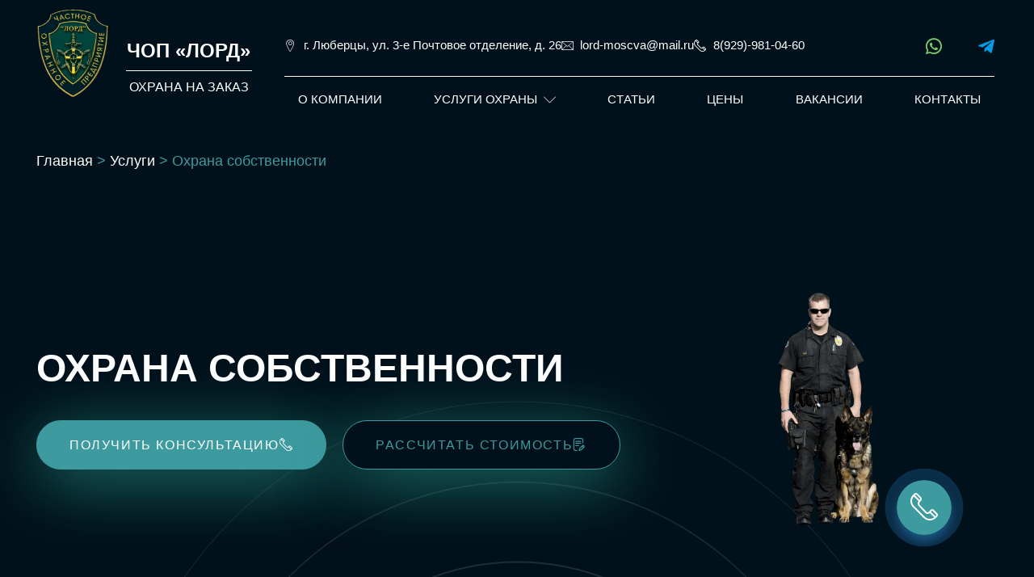

--- FILE ---
content_type: text/html; charset=UTF-8
request_url: https://lord-security.ru/uslugi/property-protection/
body_size: 61859
content:
<!doctype html>
<html lang="ru-RU" prefix="og: https://ogp.me/ns#">
<head><meta charset="UTF-8"><script>if(navigator.userAgent.match(/MSIE|Internet Explorer/i)||navigator.userAgent.match(/Trident\/7\..*?rv:11/i)){var href=document.location.href;if(!href.match(/[?&]nowprocket/)){if(href.indexOf("?")==-1){if(href.indexOf("#")==-1){document.location.href=href+"?nowprocket=1"}else{document.location.href=href.replace("#","?nowprocket=1#")}}else{if(href.indexOf("#")==-1){document.location.href=href+"&nowprocket=1"}else{document.location.href=href.replace("#","&nowprocket=1#")}}}}</script><script>(()=>{class RocketLazyLoadScripts{constructor(){this.v="2.0.4",this.userEvents=["keydown","keyup","mousedown","mouseup","mousemove","mouseover","mouseout","touchmove","touchstart","touchend","touchcancel","wheel","click","dblclick","input"],this.attributeEvents=["onblur","onclick","oncontextmenu","ondblclick","onfocus","onmousedown","onmouseenter","onmouseleave","onmousemove","onmouseout","onmouseover","onmouseup","onmousewheel","onscroll","onsubmit"]}async t(){this.i(),this.o(),/iP(ad|hone)/.test(navigator.userAgent)&&this.h(),this.u(),this.l(this),this.m(),this.k(this),this.p(this),this._(),await Promise.all([this.R(),this.L()]),this.lastBreath=Date.now(),this.S(this),this.P(),this.D(),this.O(),this.M(),await this.C(this.delayedScripts.normal),await this.C(this.delayedScripts.defer),await this.C(this.delayedScripts.async),await this.T(),await this.F(),await this.j(),await this.A(),window.dispatchEvent(new Event("rocket-allScriptsLoaded")),this.everythingLoaded=!0,this.lastTouchEnd&&await new Promise(t=>setTimeout(t,500-Date.now()+this.lastTouchEnd)),this.I(),this.H(),this.U(),this.W()}i(){this.CSPIssue=sessionStorage.getItem("rocketCSPIssue"),document.addEventListener("securitypolicyviolation",t=>{this.CSPIssue||"script-src-elem"!==t.violatedDirective||"data"!==t.blockedURI||(this.CSPIssue=!0,sessionStorage.setItem("rocketCSPIssue",!0))},{isRocket:!0})}o(){window.addEventListener("pageshow",t=>{this.persisted=t.persisted,this.realWindowLoadedFired=!0},{isRocket:!0}),window.addEventListener("pagehide",()=>{this.onFirstUserAction=null},{isRocket:!0})}h(){let t;function e(e){t=e}window.addEventListener("touchstart",e,{isRocket:!0}),window.addEventListener("touchend",function i(o){o.changedTouches[0]&&t.changedTouches[0]&&Math.abs(o.changedTouches[0].pageX-t.changedTouches[0].pageX)<10&&Math.abs(o.changedTouches[0].pageY-t.changedTouches[0].pageY)<10&&o.timeStamp-t.timeStamp<200&&(window.removeEventListener("touchstart",e,{isRocket:!0}),window.removeEventListener("touchend",i,{isRocket:!0}),"INPUT"===o.target.tagName&&"text"===o.target.type||(o.target.dispatchEvent(new TouchEvent("touchend",{target:o.target,bubbles:!0})),o.target.dispatchEvent(new MouseEvent("mouseover",{target:o.target,bubbles:!0})),o.target.dispatchEvent(new PointerEvent("click",{target:o.target,bubbles:!0,cancelable:!0,detail:1,clientX:o.changedTouches[0].clientX,clientY:o.changedTouches[0].clientY})),event.preventDefault()))},{isRocket:!0})}q(t){this.userActionTriggered||("mousemove"!==t.type||this.firstMousemoveIgnored?"keyup"===t.type||"mouseover"===t.type||"mouseout"===t.type||(this.userActionTriggered=!0,this.onFirstUserAction&&this.onFirstUserAction()):this.firstMousemoveIgnored=!0),"click"===t.type&&t.preventDefault(),t.stopPropagation(),t.stopImmediatePropagation(),"touchstart"===this.lastEvent&&"touchend"===t.type&&(this.lastTouchEnd=Date.now()),"click"===t.type&&(this.lastTouchEnd=0),this.lastEvent=t.type,t.composedPath&&t.composedPath()[0].getRootNode()instanceof ShadowRoot&&(t.rocketTarget=t.composedPath()[0]),this.savedUserEvents.push(t)}u(){this.savedUserEvents=[],this.userEventHandler=this.q.bind(this),this.userEvents.forEach(t=>window.addEventListener(t,this.userEventHandler,{passive:!1,isRocket:!0})),document.addEventListener("visibilitychange",this.userEventHandler,{isRocket:!0})}U(){this.userEvents.forEach(t=>window.removeEventListener(t,this.userEventHandler,{passive:!1,isRocket:!0})),document.removeEventListener("visibilitychange",this.userEventHandler,{isRocket:!0}),this.savedUserEvents.forEach(t=>{(t.rocketTarget||t.target).dispatchEvent(new window[t.constructor.name](t.type,t))})}m(){const t="return false",e=Array.from(this.attributeEvents,t=>"data-rocket-"+t),i="["+this.attributeEvents.join("],[")+"]",o="[data-rocket-"+this.attributeEvents.join("],[data-rocket-")+"]",s=(e,i,o)=>{o&&o!==t&&(e.setAttribute("data-rocket-"+i,o),e["rocket"+i]=new Function("event",o),e.setAttribute(i,t))};new MutationObserver(t=>{for(const n of t)"attributes"===n.type&&(n.attributeName.startsWith("data-rocket-")||this.everythingLoaded?n.attributeName.startsWith("data-rocket-")&&this.everythingLoaded&&this.N(n.target,n.attributeName.substring(12)):s(n.target,n.attributeName,n.target.getAttribute(n.attributeName))),"childList"===n.type&&n.addedNodes.forEach(t=>{if(t.nodeType===Node.ELEMENT_NODE)if(this.everythingLoaded)for(const i of[t,...t.querySelectorAll(o)])for(const t of i.getAttributeNames())e.includes(t)&&this.N(i,t.substring(12));else for(const e of[t,...t.querySelectorAll(i)])for(const t of e.getAttributeNames())this.attributeEvents.includes(t)&&s(e,t,e.getAttribute(t))})}).observe(document,{subtree:!0,childList:!0,attributeFilter:[...this.attributeEvents,...e]})}I(){this.attributeEvents.forEach(t=>{document.querySelectorAll("[data-rocket-"+t+"]").forEach(e=>{this.N(e,t)})})}N(t,e){const i=t.getAttribute("data-rocket-"+e);i&&(t.setAttribute(e,i),t.removeAttribute("data-rocket-"+e))}k(t){Object.defineProperty(HTMLElement.prototype,"onclick",{get(){return this.rocketonclick||null},set(e){this.rocketonclick=e,this.setAttribute(t.everythingLoaded?"onclick":"data-rocket-onclick","this.rocketonclick(event)")}})}S(t){function e(e,i){let o=e[i];e[i]=null,Object.defineProperty(e,i,{get:()=>o,set(s){t.everythingLoaded?o=s:e["rocket"+i]=o=s}})}e(document,"onreadystatechange"),e(window,"onload"),e(window,"onpageshow");try{Object.defineProperty(document,"readyState",{get:()=>t.rocketReadyState,set(e){t.rocketReadyState=e},configurable:!0}),document.readyState="loading"}catch(t){console.log("WPRocket DJE readyState conflict, bypassing")}}l(t){this.originalAddEventListener=EventTarget.prototype.addEventListener,this.originalRemoveEventListener=EventTarget.prototype.removeEventListener,this.savedEventListeners=[],EventTarget.prototype.addEventListener=function(e,i,o){o&&o.isRocket||!t.B(e,this)&&!t.userEvents.includes(e)||t.B(e,this)&&!t.userActionTriggered||e.startsWith("rocket-")||t.everythingLoaded?t.originalAddEventListener.call(this,e,i,o):(t.savedEventListeners.push({target:this,remove:!1,type:e,func:i,options:o}),"mouseenter"!==e&&"mouseleave"!==e||t.originalAddEventListener.call(this,e,t.savedUserEvents.push,o))},EventTarget.prototype.removeEventListener=function(e,i,o){o&&o.isRocket||!t.B(e,this)&&!t.userEvents.includes(e)||t.B(e,this)&&!t.userActionTriggered||e.startsWith("rocket-")||t.everythingLoaded?t.originalRemoveEventListener.call(this,e,i,o):t.savedEventListeners.push({target:this,remove:!0,type:e,func:i,options:o})}}J(t,e){this.savedEventListeners=this.savedEventListeners.filter(i=>{let o=i.type,s=i.target||window;return e!==o||t!==s||(this.B(o,s)&&(i.type="rocket-"+o),this.$(i),!1)})}H(){EventTarget.prototype.addEventListener=this.originalAddEventListener,EventTarget.prototype.removeEventListener=this.originalRemoveEventListener,this.savedEventListeners.forEach(t=>this.$(t))}$(t){t.remove?this.originalRemoveEventListener.call(t.target,t.type,t.func,t.options):this.originalAddEventListener.call(t.target,t.type,t.func,t.options)}p(t){let e;function i(e){return t.everythingLoaded?e:e.split(" ").map(t=>"load"===t||t.startsWith("load.")?"rocket-jquery-load":t).join(" ")}function o(o){function s(e){const s=o.fn[e];o.fn[e]=o.fn.init.prototype[e]=function(){return this[0]===window&&t.userActionTriggered&&("string"==typeof arguments[0]||arguments[0]instanceof String?arguments[0]=i(arguments[0]):"object"==typeof arguments[0]&&Object.keys(arguments[0]).forEach(t=>{const e=arguments[0][t];delete arguments[0][t],arguments[0][i(t)]=e})),s.apply(this,arguments),this}}if(o&&o.fn&&!t.allJQueries.includes(o)){const e={DOMContentLoaded:[],"rocket-DOMContentLoaded":[]};for(const t in e)document.addEventListener(t,()=>{e[t].forEach(t=>t())},{isRocket:!0});o.fn.ready=o.fn.init.prototype.ready=function(i){function s(){parseInt(o.fn.jquery)>2?setTimeout(()=>i.bind(document)(o)):i.bind(document)(o)}return"function"==typeof i&&(t.realDomReadyFired?!t.userActionTriggered||t.fauxDomReadyFired?s():e["rocket-DOMContentLoaded"].push(s):e.DOMContentLoaded.push(s)),o([])},s("on"),s("one"),s("off"),t.allJQueries.push(o)}e=o}t.allJQueries=[],o(window.jQuery),Object.defineProperty(window,"jQuery",{get:()=>e,set(t){o(t)}})}P(){const t=new Map;document.write=document.writeln=function(e){const i=document.currentScript,o=document.createRange(),s=i.parentElement;let n=t.get(i);void 0===n&&(n=i.nextSibling,t.set(i,n));const c=document.createDocumentFragment();o.setStart(c,0),c.appendChild(o.createContextualFragment(e)),s.insertBefore(c,n)}}async R(){return new Promise(t=>{this.userActionTriggered?t():this.onFirstUserAction=t})}async L(){return new Promise(t=>{document.addEventListener("DOMContentLoaded",()=>{this.realDomReadyFired=!0,t()},{isRocket:!0})})}async j(){return this.realWindowLoadedFired?Promise.resolve():new Promise(t=>{window.addEventListener("load",t,{isRocket:!0})})}M(){this.pendingScripts=[];this.scriptsMutationObserver=new MutationObserver(t=>{for(const e of t)e.addedNodes.forEach(t=>{"SCRIPT"!==t.tagName||t.noModule||t.isWPRocket||this.pendingScripts.push({script:t,promise:new Promise(e=>{const i=()=>{const i=this.pendingScripts.findIndex(e=>e.script===t);i>=0&&this.pendingScripts.splice(i,1),e()};t.addEventListener("load",i,{isRocket:!0}),t.addEventListener("error",i,{isRocket:!0}),setTimeout(i,1e3)})})})}),this.scriptsMutationObserver.observe(document,{childList:!0,subtree:!0})}async F(){await this.X(),this.pendingScripts.length?(await this.pendingScripts[0].promise,await this.F()):this.scriptsMutationObserver.disconnect()}D(){this.delayedScripts={normal:[],async:[],defer:[]},document.querySelectorAll("script[type$=rocketlazyloadscript]").forEach(t=>{t.hasAttribute("data-rocket-src")?t.hasAttribute("async")&&!1!==t.async?this.delayedScripts.async.push(t):t.hasAttribute("defer")&&!1!==t.defer||"module"===t.getAttribute("data-rocket-type")?this.delayedScripts.defer.push(t):this.delayedScripts.normal.push(t):this.delayedScripts.normal.push(t)})}async _(){await this.L();let t=[];document.querySelectorAll("script[type$=rocketlazyloadscript][data-rocket-src]").forEach(e=>{let i=e.getAttribute("data-rocket-src");if(i&&!i.startsWith("data:")){i.startsWith("//")&&(i=location.protocol+i);try{const o=new URL(i).origin;o!==location.origin&&t.push({src:o,crossOrigin:e.crossOrigin||"module"===e.getAttribute("data-rocket-type")})}catch(t){}}}),t=[...new Map(t.map(t=>[JSON.stringify(t),t])).values()],this.Y(t,"preconnect")}async G(t){if(await this.K(),!0!==t.noModule||!("noModule"in HTMLScriptElement.prototype))return new Promise(e=>{let i;function o(){(i||t).setAttribute("data-rocket-status","executed"),e()}try{if(navigator.userAgent.includes("Firefox/")||""===navigator.vendor||this.CSPIssue)i=document.createElement("script"),[...t.attributes].forEach(t=>{let e=t.nodeName;"type"!==e&&("data-rocket-type"===e&&(e="type"),"data-rocket-src"===e&&(e="src"),i.setAttribute(e,t.nodeValue))}),t.text&&(i.text=t.text),t.nonce&&(i.nonce=t.nonce),i.hasAttribute("src")?(i.addEventListener("load",o,{isRocket:!0}),i.addEventListener("error",()=>{i.setAttribute("data-rocket-status","failed-network"),e()},{isRocket:!0}),setTimeout(()=>{i.isConnected||e()},1)):(i.text=t.text,o()),i.isWPRocket=!0,t.parentNode.replaceChild(i,t);else{const i=t.getAttribute("data-rocket-type"),s=t.getAttribute("data-rocket-src");i?(t.type=i,t.removeAttribute("data-rocket-type")):t.removeAttribute("type"),t.addEventListener("load",o,{isRocket:!0}),t.addEventListener("error",i=>{this.CSPIssue&&i.target.src.startsWith("data:")?(console.log("WPRocket: CSP fallback activated"),t.removeAttribute("src"),this.G(t).then(e)):(t.setAttribute("data-rocket-status","failed-network"),e())},{isRocket:!0}),s?(t.fetchPriority="high",t.removeAttribute("data-rocket-src"),t.src=s):t.src="data:text/javascript;base64,"+window.btoa(unescape(encodeURIComponent(t.text)))}}catch(i){t.setAttribute("data-rocket-status","failed-transform"),e()}});t.setAttribute("data-rocket-status","skipped")}async C(t){const e=t.shift();return e?(e.isConnected&&await this.G(e),this.C(t)):Promise.resolve()}O(){this.Y([...this.delayedScripts.normal,...this.delayedScripts.defer,...this.delayedScripts.async],"preload")}Y(t,e){this.trash=this.trash||[];let i=!0;var o=document.createDocumentFragment();t.forEach(t=>{const s=t.getAttribute&&t.getAttribute("data-rocket-src")||t.src;if(s&&!s.startsWith("data:")){const n=document.createElement("link");n.href=s,n.rel=e,"preconnect"!==e&&(n.as="script",n.fetchPriority=i?"high":"low"),t.getAttribute&&"module"===t.getAttribute("data-rocket-type")&&(n.crossOrigin=!0),t.crossOrigin&&(n.crossOrigin=t.crossOrigin),t.integrity&&(n.integrity=t.integrity),t.nonce&&(n.nonce=t.nonce),o.appendChild(n),this.trash.push(n),i=!1}}),document.head.appendChild(o)}W(){this.trash.forEach(t=>t.remove())}async T(){try{document.readyState="interactive"}catch(t){}this.fauxDomReadyFired=!0;try{await this.K(),this.J(document,"readystatechange"),document.dispatchEvent(new Event("rocket-readystatechange")),await this.K(),document.rocketonreadystatechange&&document.rocketonreadystatechange(),await this.K(),this.J(document,"DOMContentLoaded"),document.dispatchEvent(new Event("rocket-DOMContentLoaded")),await this.K(),this.J(window,"DOMContentLoaded"),window.dispatchEvent(new Event("rocket-DOMContentLoaded"))}catch(t){console.error(t)}}async A(){try{document.readyState="complete"}catch(t){}try{await this.K(),this.J(document,"readystatechange"),document.dispatchEvent(new Event("rocket-readystatechange")),await this.K(),document.rocketonreadystatechange&&document.rocketonreadystatechange(),await this.K(),this.J(window,"load"),window.dispatchEvent(new Event("rocket-load")),await this.K(),window.rocketonload&&window.rocketonload(),await this.K(),this.allJQueries.forEach(t=>t(window).trigger("rocket-jquery-load")),await this.K(),this.J(window,"pageshow");const t=new Event("rocket-pageshow");t.persisted=this.persisted,window.dispatchEvent(t),await this.K(),window.rocketonpageshow&&window.rocketonpageshow({persisted:this.persisted})}catch(t){console.error(t)}}async K(){Date.now()-this.lastBreath>45&&(await this.X(),this.lastBreath=Date.now())}async X(){return document.hidden?new Promise(t=>setTimeout(t)):new Promise(t=>requestAnimationFrame(t))}B(t,e){return e===document&&"readystatechange"===t||(e===document&&"DOMContentLoaded"===t||(e===window&&"DOMContentLoaded"===t||(e===window&&"load"===t||e===window&&"pageshow"===t)))}static run(){(new RocketLazyLoadScripts).t()}}RocketLazyLoadScripts.run()})();</script>
	
	<meta name="viewport" content="width=device-width, initial-scale=1">
	<link rel="profile" href="https://gmpg.org/xfn/11">
		<style>img:is([sizes="auto" i], [sizes^="auto," i]) { contain-intrinsic-size: 3000px 1500px }</style>
	
<!-- Поисковая оптимизация от Rank Math Pro - https://rankmath.com/ -->
<title>Охрана частной, муниципальной, государственной собственности в Москве</title>
<meta name="description" content="Принимаем под охрану недвижимую, движимую собственность с гарантией полной сохранности. Полный комплекс охранных мероприятий “под ключ”"/>
<meta name="robots" content="follow, index, max-snippet:-1, max-video-preview:-1, max-image-preview:large"/>
<link rel="canonical" href="https://lord-security.ru/uslugi/property-protection/" />
<meta property="og:locale" content="ru_RU" />
<meta property="og:type" content="article" />
<meta property="og:title" content="Охрана частной, муниципальной, государственной собственности в Москве" />
<meta property="og:description" content="Принимаем под охрану недвижимую, движимую собственность с гарантией полной сохранности. Полный комплекс охранных мероприятий “под ключ”" />
<meta property="og:url" content="https://lord-security.ru/uslugi/property-protection/" />
<meta property="og:site_name" content="ЧОП Лорд" />
<meta property="article:author" content="admin" />
<meta property="og:updated_time" content="2022-09-14T23:14:09+03:00" />
<meta property="og:image" content="https://lord-security.ru/wp-admin/admin-ajax.php?action=rank_math_overlay_thumb&id=14011&type=play&hash=ee6eab80a73f053e21fb56610c653515" />
<meta property="og:image:secure_url" content="https://lord-security.ru/wp-admin/admin-ajax.php?action=rank_math_overlay_thumb&id=14011&type=play&hash=ee6eab80a73f053e21fb56610c653515" />
<meta property="og:image:width" content="311" />
<meta property="og:image:height" content="308" />
<meta property="og:image:alt" content="Охрана собственности" />
<meta property="og:image:type" content="image/png" />
<meta name="twitter:card" content="summary_large_image" />
<meta name="twitter:title" content="Охрана частной, муниципальной, государственной собственности в Москве" />
<meta name="twitter:description" content="Принимаем под охрану недвижимую, движимую собственность с гарантией полной сохранности. Полный комплекс охранных мероприятий “под ключ”" />
<meta name="twitter:image" content="https://lord-security.ru/wp-admin/admin-ajax.php?action=rank_math_overlay_thumb&id=14011&type=play&hash=ee6eab80a73f053e21fb56610c653515" />
<meta name="twitter:label1" content="Время чтения" />
<meta name="twitter:data1" content="1 минута" />
<script type="application/ld+json" class="rank-math-schema-pro">{"@context":"https://schema.org","@graph":[{"@type":"Place","@id":"https://lord-security.ru/#place","geo":{"@type":"GeoCoordinates","latitude":"55.62378603596157","longitude":" 37.870347798185286"},"hasMap":"https://www.google.com/maps/search/?api=1&amp;query=55.62378603596157, 37.870347798185286","address":{"@type":"PostalAddress","streetAddress":"3-\u0435 \u041f\u043e\u0447\u0442\u043e\u0432\u043e\u0435 \u043e\u0442\u0434\u0435\u043b\u0435\u043d\u0438\u0435, \u0434. 26","addressLocality":"\u041b\u044e\u0431\u0435\u0440\u0446\u044b","addressRegion":"\u041c\u043e\u0441\u043a\u043e\u0432\u0441\u043a\u0430\u044f \u043e\u0431\u043b\u0430\u0441\u0442\u044c","postalCode":"140090","addressCountry":"\u0420\u043e\u0441\u0441\u0438\u044f"}},{"@type":["LocalBusiness","Organization"],"@id":"https://lord-security.ru/#organization","name":"\u0427\u0430\u0441\u0442\u043d\u043e\u0435 \u043e\u0445\u0440\u0430\u043d\u043d\u043e\u0435 \u043f\u0440\u0435\u0434\u043f\u0440\u0438\u044f\u0442\u0438\u0435 \"\u041b\u043e\u0440\u0434\"","url":"https://lord-security.ru","email":"info@lordchop.ru","address":{"@type":"PostalAddress","streetAddress":"3-\u0435 \u041f\u043e\u0447\u0442\u043e\u0432\u043e\u0435 \u043e\u0442\u0434\u0435\u043b\u0435\u043d\u0438\u0435, \u0434. 26","addressLocality":"\u041b\u044e\u0431\u0435\u0440\u0446\u044b","addressRegion":"\u041c\u043e\u0441\u043a\u043e\u0432\u0441\u043a\u0430\u044f \u043e\u0431\u043b\u0430\u0441\u0442\u044c","postalCode":"140090","addressCountry":"\u0420\u043e\u0441\u0441\u0438\u044f"},"logo":{"@type":"ImageObject","@id":"https://lord-security.ru/#logo","url":"https://lord-security.ru/wp-content/uploads/2021/03/choplord-dd462da52e63b2ba650e2fb758d9f6de.png","contentUrl":"https://lord-security.ru/wp-content/uploads/2021/03/choplord-dd462da52e63b2ba650e2fb758d9f6de.png","caption":"\u0427\u041e\u041f \u041b\u043e\u0440\u0434","inLanguage":"ru-RU"},"priceRange":"RUB","openingHours":["Monday,Tuesday,Wednesday,Thursday,Friday,Saturday,Sunday 09:00-18:00"],"location":{"@id":"https://lord-security.ru/#place"},"image":{"@id":"https://lord-security.ru/#logo"},"telephone":"+74987421502"},{"@type":"WebSite","@id":"https://lord-security.ru/#website","url":"https://lord-security.ru","name":"\u0427\u041e\u041f \u041b\u043e\u0440\u0434","publisher":{"@id":"https://lord-security.ru/#organization"},"inLanguage":"ru-RU"},{"@type":"ImageObject","@id":"https://lord-security.ru/wp-content/uploads/2022/04/sobstvennosti-min-e1649673945660.png","url":"https://lord-security.ru/wp-content/uploads/2022/04/sobstvennosti-min-e1649673945660.png","width":"311","height":"308","caption":"\u041e\u0445\u0440\u0430\u043d\u0430 \u0441\u043e\u0431\u0441\u0442\u0432\u0435\u043d\u043d\u043e\u0441\u0442\u0438","inLanguage":"ru-RU"},{"@type":"BreadcrumbList","@id":"https://lord-security.ru/uslugi/property-protection/#breadcrumb","itemListElement":[{"@type":"ListItem","position":"1","item":{"@id":"https://lord-security.ru","name":"\u0413\u043b\u0430\u0432\u043d\u0430\u044f"}},{"@type":"ListItem","position":"2","item":{"@id":"https://lord-security.ru/uslugi/","name":"\u0423\u0441\u043b\u0443\u0433\u0438"}},{"@type":"ListItem","position":"3","item":{"@id":"https://lord-security.ru/uslugi/property-protection/","name":"\u041e\u0445\u0440\u0430\u043d\u0430 \u0441\u043e\u0431\u0441\u0442\u0432\u0435\u043d\u043d\u043e\u0441\u0442\u0438"}}]},{"@type":"WebPage","@id":"https://lord-security.ru/uslugi/property-protection/#webpage","url":"https://lord-security.ru/uslugi/property-protection/","name":"\u041e\u0445\u0440\u0430\u043d\u0430 \u0447\u0430\u0441\u0442\u043d\u043e\u0439, \u043c\u0443\u043d\u0438\u0446\u0438\u043f\u0430\u043b\u044c\u043d\u043e\u0439, \u0433\u043e\u0441\u0443\u0434\u0430\u0440\u0441\u0442\u0432\u0435\u043d\u043d\u043e\u0439 \u0441\u043e\u0431\u0441\u0442\u0432\u0435\u043d\u043d\u043e\u0441\u0442\u0438 \u0432 \u041c\u043e\u0441\u043a\u0432\u0435","datePublished":"2020-08-20T13:41:10+03:00","dateModified":"2022-09-14T23:14:09+03:00","isPartOf":{"@id":"https://lord-security.ru/#website"},"primaryImageOfPage":{"@id":"https://lord-security.ru/wp-content/uploads/2022/04/sobstvennosti-min-e1649673945660.png"},"inLanguage":"ru-RU","breadcrumb":{"@id":"https://lord-security.ru/uslugi/property-protection/#breadcrumb"}},{"@type":"Service","name":"\u041e\u0445\u0440\u0430\u043d\u0430 \u0447\u0430\u0441\u0442\u043d\u043e\u0439, \u043c\u0443\u043d\u0438\u0446\u0438\u043f\u0430\u043b\u044c\u043d\u043e\u0439, \u0433\u043e\u0441\u0443\u0434\u0430\u0440\u0441\u0442\u0432\u0435\u043d\u043d\u043e\u0439 \u0441\u043e\u0431\u0441\u0442\u0432\u0435\u043d\u043d\u043e\u0441\u0442\u0438 \u0432 \u041c\u043e\u0441\u043a\u0432\u0435","description":"\u041f\u0440\u0438\u043d\u0438\u043c\u0430\u0435\u043c \u043f\u043e\u0434 \u043e\u0445\u0440\u0430\u043d\u0443 \u043d\u0435\u0434\u0432\u0438\u0436\u0438\u043c\u0443\u044e, \u0434\u0432\u0438\u0436\u0438\u043c\u0443\u044e \u0441\u043e\u0431\u0441\u0442\u0432\u0435\u043d\u043d\u043e\u0441\u0442\u044c \u0441 \u0433\u0430\u0440\u0430\u043d\u0442\u0438\u0435\u0439 \u043f\u043e\u043b\u043d\u043e\u0439 \u0441\u043e\u0445\u0440\u0430\u043d\u043d\u043e\u0441\u0442\u0438. \u041f\u043e\u043b\u043d\u044b\u0439 \u043a\u043e\u043c\u043f\u043b\u0435\u043a\u0441 \u043e\u0445\u0440\u0430\u043d\u043d\u044b\u0445 \u043c\u0435\u0440\u043e\u043f\u0440\u0438\u044f\u0442\u0438\u0439 \u201c\u043f\u043e\u0434 \u043a\u043b\u044e\u0447\u201d","serviceType":"\u041e\u0445\u0440\u0430\u043d\u0430 \u0447\u0430\u0441\u0442\u043d\u043e\u0439, \u043c\u0443\u043d\u0438\u0446\u0438\u043f\u0430\u043b\u044c\u043d\u043e\u0439, \u0433\u043e\u0441\u0443\u0434\u0430\u0440\u0441\u0442\u0432\u0435\u043d\u043d\u043e\u0439 \u0441\u043e\u0431\u0441\u0442\u0432\u0435\u043d\u043d\u043e\u0441\u0442\u0438 \u0432 \u041c\u043e\u0441\u043a\u0432\u0435","offers":{"@type":"Offer","price":"\u043e\u0445\u0440\u0430\u043d\u0430 \u0441\u043e\u0431\u0441\u0442\u0432\u0435\u043d\u043d\u043e\u0441\u0442\u0438","priceCurrency":"\u043e\u0442 95\u0440 \u0437\u0430 \u0447\u0430\u0441","availability":"InStock"},"image":{"@id":"https://lord-security.ru/wp-content/uploads/2022/04/sobstvennosti-min-e1649673945660.png"},"@id":"https://lord-security.ru/uslugi/property-protection/#schema-69770","mainEntityOfPage":{"@id":"https://lord-security.ru/uslugi/property-protection/#webpage"}}]}</script>
<!-- /Rank Math WordPress SEO плагин -->


<link rel="alternate" type="application/rss+xml" title="ЧОП Лорд &raquo; Лента" href="https://lord-security.ru/feed/" />
<link rel="alternate" type="application/rss+xml" title="ЧОП Лорд &raquo; Лента комментариев" href="https://lord-security.ru/comments/feed/" />
<style id='wp-emoji-styles-inline-css'>

	img.wp-smiley, img.emoji {
		display: inline !important;
		border: none !important;
		box-shadow: none !important;
		height: 1em !important;
		width: 1em !important;
		margin: 0 0.07em !important;
		vertical-align: -0.1em !important;
		background: none !important;
		padding: 0 !important;
	}
</style>
<link data-minify="1" rel='stylesheet' id='jet-engine-frontend-css' href='https://lord-security.ru/wp-content/cache/min/1/wp-content/plugins/jet-engine/assets/css/frontend.css?ver=1764774882' media='all' />
<style id='global-styles-inline-css'>
:root{--wp--preset--aspect-ratio--square: 1;--wp--preset--aspect-ratio--4-3: 4/3;--wp--preset--aspect-ratio--3-4: 3/4;--wp--preset--aspect-ratio--3-2: 3/2;--wp--preset--aspect-ratio--2-3: 2/3;--wp--preset--aspect-ratio--16-9: 16/9;--wp--preset--aspect-ratio--9-16: 9/16;--wp--preset--color--black: #000000;--wp--preset--color--cyan-bluish-gray: #abb8c3;--wp--preset--color--white: #ffffff;--wp--preset--color--pale-pink: #f78da7;--wp--preset--color--vivid-red: #cf2e2e;--wp--preset--color--luminous-vivid-orange: #ff6900;--wp--preset--color--luminous-vivid-amber: #fcb900;--wp--preset--color--light-green-cyan: #7bdcb5;--wp--preset--color--vivid-green-cyan: #00d084;--wp--preset--color--pale-cyan-blue: #8ed1fc;--wp--preset--color--vivid-cyan-blue: #0693e3;--wp--preset--color--vivid-purple: #9b51e0;--wp--preset--gradient--vivid-cyan-blue-to-vivid-purple: linear-gradient(135deg,rgba(6,147,227,1) 0%,rgb(155,81,224) 100%);--wp--preset--gradient--light-green-cyan-to-vivid-green-cyan: linear-gradient(135deg,rgb(122,220,180) 0%,rgb(0,208,130) 100%);--wp--preset--gradient--luminous-vivid-amber-to-luminous-vivid-orange: linear-gradient(135deg,rgba(252,185,0,1) 0%,rgba(255,105,0,1) 100%);--wp--preset--gradient--luminous-vivid-orange-to-vivid-red: linear-gradient(135deg,rgba(255,105,0,1) 0%,rgb(207,46,46) 100%);--wp--preset--gradient--very-light-gray-to-cyan-bluish-gray: linear-gradient(135deg,rgb(238,238,238) 0%,rgb(169,184,195) 100%);--wp--preset--gradient--cool-to-warm-spectrum: linear-gradient(135deg,rgb(74,234,220) 0%,rgb(151,120,209) 20%,rgb(207,42,186) 40%,rgb(238,44,130) 60%,rgb(251,105,98) 80%,rgb(254,248,76) 100%);--wp--preset--gradient--blush-light-purple: linear-gradient(135deg,rgb(255,206,236) 0%,rgb(152,150,240) 100%);--wp--preset--gradient--blush-bordeaux: linear-gradient(135deg,rgb(254,205,165) 0%,rgb(254,45,45) 50%,rgb(107,0,62) 100%);--wp--preset--gradient--luminous-dusk: linear-gradient(135deg,rgb(255,203,112) 0%,rgb(199,81,192) 50%,rgb(65,88,208) 100%);--wp--preset--gradient--pale-ocean: linear-gradient(135deg,rgb(255,245,203) 0%,rgb(182,227,212) 50%,rgb(51,167,181) 100%);--wp--preset--gradient--electric-grass: linear-gradient(135deg,rgb(202,248,128) 0%,rgb(113,206,126) 100%);--wp--preset--gradient--midnight: linear-gradient(135deg,rgb(2,3,129) 0%,rgb(40,116,252) 100%);--wp--preset--font-size--small: 13px;--wp--preset--font-size--medium: 20px;--wp--preset--font-size--large: 36px;--wp--preset--font-size--x-large: 42px;--wp--preset--spacing--20: 0.44rem;--wp--preset--spacing--30: 0.67rem;--wp--preset--spacing--40: 1rem;--wp--preset--spacing--50: 1.5rem;--wp--preset--spacing--60: 2.25rem;--wp--preset--spacing--70: 3.38rem;--wp--preset--spacing--80: 5.06rem;--wp--preset--shadow--natural: 6px 6px 9px rgba(0, 0, 0, 0.2);--wp--preset--shadow--deep: 12px 12px 50px rgba(0, 0, 0, 0.4);--wp--preset--shadow--sharp: 6px 6px 0px rgba(0, 0, 0, 0.2);--wp--preset--shadow--outlined: 6px 6px 0px -3px rgba(255, 255, 255, 1), 6px 6px rgba(0, 0, 0, 1);--wp--preset--shadow--crisp: 6px 6px 0px rgba(0, 0, 0, 1);}:root { --wp--style--global--content-size: 800px;--wp--style--global--wide-size: 1200px; }:where(body) { margin: 0; }.wp-site-blocks > .alignleft { float: left; margin-right: 2em; }.wp-site-blocks > .alignright { float: right; margin-left: 2em; }.wp-site-blocks > .aligncenter { justify-content: center; margin-left: auto; margin-right: auto; }:where(.wp-site-blocks) > * { margin-block-start: 24px; margin-block-end: 0; }:where(.wp-site-blocks) > :first-child { margin-block-start: 0; }:where(.wp-site-blocks) > :last-child { margin-block-end: 0; }:root { --wp--style--block-gap: 24px; }:root :where(.is-layout-flow) > :first-child{margin-block-start: 0;}:root :where(.is-layout-flow) > :last-child{margin-block-end: 0;}:root :where(.is-layout-flow) > *{margin-block-start: 24px;margin-block-end: 0;}:root :where(.is-layout-constrained) > :first-child{margin-block-start: 0;}:root :where(.is-layout-constrained) > :last-child{margin-block-end: 0;}:root :where(.is-layout-constrained) > *{margin-block-start: 24px;margin-block-end: 0;}:root :where(.is-layout-flex){gap: 24px;}:root :where(.is-layout-grid){gap: 24px;}.is-layout-flow > .alignleft{float: left;margin-inline-start: 0;margin-inline-end: 2em;}.is-layout-flow > .alignright{float: right;margin-inline-start: 2em;margin-inline-end: 0;}.is-layout-flow > .aligncenter{margin-left: auto !important;margin-right: auto !important;}.is-layout-constrained > .alignleft{float: left;margin-inline-start: 0;margin-inline-end: 2em;}.is-layout-constrained > .alignright{float: right;margin-inline-start: 2em;margin-inline-end: 0;}.is-layout-constrained > .aligncenter{margin-left: auto !important;margin-right: auto !important;}.is-layout-constrained > :where(:not(.alignleft):not(.alignright):not(.alignfull)){max-width: var(--wp--style--global--content-size);margin-left: auto !important;margin-right: auto !important;}.is-layout-constrained > .alignwide{max-width: var(--wp--style--global--wide-size);}body .is-layout-flex{display: flex;}.is-layout-flex{flex-wrap: wrap;align-items: center;}.is-layout-flex > :is(*, div){margin: 0;}body .is-layout-grid{display: grid;}.is-layout-grid > :is(*, div){margin: 0;}body{padding-top: 0px;padding-right: 0px;padding-bottom: 0px;padding-left: 0px;}a:where(:not(.wp-element-button)){text-decoration: underline;}:root :where(.wp-element-button, .wp-block-button__link){background-color: #32373c;border-width: 0;color: #fff;font-family: inherit;font-size: inherit;line-height: inherit;padding: calc(0.667em + 2px) calc(1.333em + 2px);text-decoration: none;}.has-black-color{color: var(--wp--preset--color--black) !important;}.has-cyan-bluish-gray-color{color: var(--wp--preset--color--cyan-bluish-gray) !important;}.has-white-color{color: var(--wp--preset--color--white) !important;}.has-pale-pink-color{color: var(--wp--preset--color--pale-pink) !important;}.has-vivid-red-color{color: var(--wp--preset--color--vivid-red) !important;}.has-luminous-vivid-orange-color{color: var(--wp--preset--color--luminous-vivid-orange) !important;}.has-luminous-vivid-amber-color{color: var(--wp--preset--color--luminous-vivid-amber) !important;}.has-light-green-cyan-color{color: var(--wp--preset--color--light-green-cyan) !important;}.has-vivid-green-cyan-color{color: var(--wp--preset--color--vivid-green-cyan) !important;}.has-pale-cyan-blue-color{color: var(--wp--preset--color--pale-cyan-blue) !important;}.has-vivid-cyan-blue-color{color: var(--wp--preset--color--vivid-cyan-blue) !important;}.has-vivid-purple-color{color: var(--wp--preset--color--vivid-purple) !important;}.has-black-background-color{background-color: var(--wp--preset--color--black) !important;}.has-cyan-bluish-gray-background-color{background-color: var(--wp--preset--color--cyan-bluish-gray) !important;}.has-white-background-color{background-color: var(--wp--preset--color--white) !important;}.has-pale-pink-background-color{background-color: var(--wp--preset--color--pale-pink) !important;}.has-vivid-red-background-color{background-color: var(--wp--preset--color--vivid-red) !important;}.has-luminous-vivid-orange-background-color{background-color: var(--wp--preset--color--luminous-vivid-orange) !important;}.has-luminous-vivid-amber-background-color{background-color: var(--wp--preset--color--luminous-vivid-amber) !important;}.has-light-green-cyan-background-color{background-color: var(--wp--preset--color--light-green-cyan) !important;}.has-vivid-green-cyan-background-color{background-color: var(--wp--preset--color--vivid-green-cyan) !important;}.has-pale-cyan-blue-background-color{background-color: var(--wp--preset--color--pale-cyan-blue) !important;}.has-vivid-cyan-blue-background-color{background-color: var(--wp--preset--color--vivid-cyan-blue) !important;}.has-vivid-purple-background-color{background-color: var(--wp--preset--color--vivid-purple) !important;}.has-black-border-color{border-color: var(--wp--preset--color--black) !important;}.has-cyan-bluish-gray-border-color{border-color: var(--wp--preset--color--cyan-bluish-gray) !important;}.has-white-border-color{border-color: var(--wp--preset--color--white) !important;}.has-pale-pink-border-color{border-color: var(--wp--preset--color--pale-pink) !important;}.has-vivid-red-border-color{border-color: var(--wp--preset--color--vivid-red) !important;}.has-luminous-vivid-orange-border-color{border-color: var(--wp--preset--color--luminous-vivid-orange) !important;}.has-luminous-vivid-amber-border-color{border-color: var(--wp--preset--color--luminous-vivid-amber) !important;}.has-light-green-cyan-border-color{border-color: var(--wp--preset--color--light-green-cyan) !important;}.has-vivid-green-cyan-border-color{border-color: var(--wp--preset--color--vivid-green-cyan) !important;}.has-pale-cyan-blue-border-color{border-color: var(--wp--preset--color--pale-cyan-blue) !important;}.has-vivid-cyan-blue-border-color{border-color: var(--wp--preset--color--vivid-cyan-blue) !important;}.has-vivid-purple-border-color{border-color: var(--wp--preset--color--vivid-purple) !important;}.has-vivid-cyan-blue-to-vivid-purple-gradient-background{background: var(--wp--preset--gradient--vivid-cyan-blue-to-vivid-purple) !important;}.has-light-green-cyan-to-vivid-green-cyan-gradient-background{background: var(--wp--preset--gradient--light-green-cyan-to-vivid-green-cyan) !important;}.has-luminous-vivid-amber-to-luminous-vivid-orange-gradient-background{background: var(--wp--preset--gradient--luminous-vivid-amber-to-luminous-vivid-orange) !important;}.has-luminous-vivid-orange-to-vivid-red-gradient-background{background: var(--wp--preset--gradient--luminous-vivid-orange-to-vivid-red) !important;}.has-very-light-gray-to-cyan-bluish-gray-gradient-background{background: var(--wp--preset--gradient--very-light-gray-to-cyan-bluish-gray) !important;}.has-cool-to-warm-spectrum-gradient-background{background: var(--wp--preset--gradient--cool-to-warm-spectrum) !important;}.has-blush-light-purple-gradient-background{background: var(--wp--preset--gradient--blush-light-purple) !important;}.has-blush-bordeaux-gradient-background{background: var(--wp--preset--gradient--blush-bordeaux) !important;}.has-luminous-dusk-gradient-background{background: var(--wp--preset--gradient--luminous-dusk) !important;}.has-pale-ocean-gradient-background{background: var(--wp--preset--gradient--pale-ocean) !important;}.has-electric-grass-gradient-background{background: var(--wp--preset--gradient--electric-grass) !important;}.has-midnight-gradient-background{background: var(--wp--preset--gradient--midnight) !important;}.has-small-font-size{font-size: var(--wp--preset--font-size--small) !important;}.has-medium-font-size{font-size: var(--wp--preset--font-size--medium) !important;}.has-large-font-size{font-size: var(--wp--preset--font-size--large) !important;}.has-x-large-font-size{font-size: var(--wp--preset--font-size--x-large) !important;}
:root :where(.wp-block-pullquote){font-size: 1.5em;line-height: 1.6;}
</style>
<link rel='stylesheet' id='pafe-extension-style-css' href='https://lord-security.ru/wp-content/plugins/piotnet-addons-for-elementor-pro/assets/css/minify/extension.min.css?ver=7.1.67' media='all' />
<link data-minify="1" rel='stylesheet' id='hello-elementor-css' href='https://lord-security.ru/wp-content/cache/min/1/wp-content/themes/hello-elementor/assets/css/reset.css?ver=1764774882' media='all' />
<link data-minify="1" rel='stylesheet' id='hello-elementor-theme-style-css' href='https://lord-security.ru/wp-content/cache/min/1/wp-content/themes/hello-elementor/assets/css/theme.css?ver=1764774882' media='all' />
<link rel='stylesheet' id='chld_thm_cfg_child-css' href='https://lord-security.ru/wp-content/themes/hello-elementor-child/style.css?ver=6.8.3' media='all' />
<link data-minify="1" rel='stylesheet' id='hello-elementor-header-footer-css' href='https://lord-security.ru/wp-content/cache/min/1/wp-content/themes/hello-elementor/assets/css/header-footer.css?ver=1764774882' media='all' />
<link rel='stylesheet' id='elementor-frontend-css' href='https://lord-security.ru/wp-content/plugins/elementor/assets/css/frontend.min.css?ver=3.32.4' media='all' />
<link rel='stylesheet' id='widget-image-css' href='https://lord-security.ru/wp-content/plugins/elementor/assets/css/widget-image.min.css?ver=3.32.4' media='all' />
<link rel='stylesheet' id='widget-heading-css' href='https://lord-security.ru/wp-content/plugins/elementor/assets/css/widget-heading.min.css?ver=3.32.4' media='all' />
<link rel='stylesheet' id='widget-divider-css' href='https://lord-security.ru/wp-content/plugins/elementor/assets/css/widget-divider.min.css?ver=3.32.4' media='all' />
<link rel='stylesheet' id='widget-icon-list-css' href='https://lord-security.ru/wp-content/plugins/elementor/assets/css/widget-icon-list.min.css?ver=3.32.4' media='all' />
<link rel='stylesheet' id='widget-social-icons-css' href='https://lord-security.ru/wp-content/plugins/elementor/assets/css/widget-social-icons.min.css?ver=3.32.4' media='all' />
<link rel='stylesheet' id='e-apple-webkit-css' href='https://lord-security.ru/wp-content/plugins/elementor/assets/css/conditionals/apple-webkit.min.css?ver=3.32.4' media='all' />
<link rel='stylesheet' id='widget-nav-menu-css' href='https://lord-security.ru/wp-content/plugins/elementor-pro/assets/css/widget-nav-menu.min.css?ver=3.32.2' media='all' />
<link rel='stylesheet' id='e-sticky-css' href='https://lord-security.ru/wp-content/plugins/elementor-pro/assets/css/modules/sticky.min.css?ver=3.32.2' media='all' />
<link rel='stylesheet' id='widget-toggle-css' href='https://lord-security.ru/wp-content/plugins/elementor/assets/css/widget-toggle.min.css?ver=3.32.4' media='all' />
<link rel='stylesheet' id='widget-image-box-css' href='https://lord-security.ru/wp-content/plugins/elementor/assets/css/widget-image-box.min.css?ver=3.32.4' media='all' />
<link rel='stylesheet' id='e-animation-slideInUp-css' href='https://lord-security.ru/wp-content/plugins/elementor/assets/lib/animations/styles/slideInUp.min.css?ver=3.32.4' media='all' />
<link rel='stylesheet' id='e-popup-css' href='https://lord-security.ru/wp-content/plugins/elementor-pro/assets/css/conditionals/popup.min.css?ver=3.32.2' media='all' />
<link rel='stylesheet' id='widget-form-css' href='https://lord-security.ru/wp-content/plugins/elementor-pro/assets/css/widget-form.min.css?ver=3.32.2' media='all' />
<link rel='stylesheet' id='elementor-post-5-css' href='https://lord-security.ru/wp-content/uploads/elementor/css/post-5.css?ver=1764774876' media='all' />
<link data-minify="1" rel='stylesheet' id='jet-tabs-frontend-css' href='https://lord-security.ru/wp-content/cache/min/1/wp-content/plugins/jet-tabs/assets/css/jet-tabs-frontend.css?ver=1764774882' media='all' />
<link rel='stylesheet' id='e-animation-fadeInUp-css' href='https://lord-security.ru/wp-content/plugins/elementor/assets/lib/animations/styles/fadeInUp.min.css?ver=3.32.4' media='all' />
<link data-minify="1" rel='stylesheet' id='swiper-css' href='https://lord-security.ru/wp-content/cache/min/1/wp-content/plugins/elementor/assets/lib/swiper/v8/css/swiper.min.css?ver=1764774882' media='all' />
<link rel='stylesheet' id='e-swiper-css' href='https://lord-security.ru/wp-content/plugins/elementor/assets/css/conditionals/e-swiper.min.css?ver=3.32.4' media='all' />
<link rel='stylesheet' id='widget-slides-css' href='https://lord-security.ru/wp-content/plugins/elementor-pro/assets/css/widget-slides.min.css?ver=3.32.2' media='all' />
<link rel='stylesheet' id='elementor-post-3674-css' href='https://lord-security.ru/wp-content/uploads/elementor/css/post-3674.css?ver=1764776450' media='all' />
<link rel='stylesheet' id='elementor-post-10667-css' href='https://lord-security.ru/wp-content/uploads/elementor/css/post-10667.css?ver=1764774876' media='all' />
<link rel='stylesheet' id='elementor-post-10749-css' href='https://lord-security.ru/wp-content/uploads/elementor/css/post-10749.css?ver=1764774876' media='all' />
<link rel='stylesheet' id='elementor-post-11640-css' href='https://lord-security.ru/wp-content/uploads/elementor/css/post-11640.css?ver=1764774881' media='all' />
<link rel='stylesheet' id='elementor-post-13266-css' href='https://lord-security.ru/wp-content/uploads/elementor/css/post-13266.css?ver=1764774881' media='all' />
<link rel='stylesheet' id='elementor-post-16871-css' href='https://lord-security.ru/wp-content/uploads/elementor/css/post-16871.css?ver=1764774877' media='all' />
<link rel='stylesheet' id='elementor-post-10903-css' href='https://lord-security.ru/wp-content/uploads/elementor/css/post-10903.css?ver=1764774877' media='all' />
<link rel='stylesheet' id='elementor-post-10900-css' href='https://lord-security.ru/wp-content/uploads/elementor/css/post-10900.css?ver=1764774877' media='all' />
<link rel='stylesheet' id='elementor-post-10786-css' href='https://lord-security.ru/wp-content/uploads/elementor/css/post-10786.css?ver=1764774877' media='all' />
<link rel='stylesheet' id='elementor-post-9317-css' href='https://lord-security.ru/wp-content/uploads/elementor/css/post-9317.css?ver=1764774877' media='all' />
<link data-minify="1" rel='stylesheet' id='customcss-css' href='https://lord-security.ru/wp-content/cache/min/1/wp-content/themes/hello-elementor-child/custom.css?ver=1764774882' media='all' />
<link data-minify="1" rel='stylesheet' id='elementor-icons-icomoon-css' href='https://lord-security.ru/wp-content/cache/min/1/wp-content/uploads/elementor/custom-icons/icomoon/style.css?ver=1764774882' media='all' />
<script type="rocketlazyloadscript" data-rocket-src="https://lord-security.ru/wp-includes/js/jquery/jquery.min.js?ver=3.7.1" id="jquery-core-js" data-rocket-defer defer></script>
<script type="rocketlazyloadscript" data-rocket-src="https://lord-security.ru/wp-includes/js/jquery/jquery-migrate.min.js?ver=3.4.1" id="jquery-migrate-js" data-rocket-defer defer></script>
<script type="rocketlazyloadscript" data-rocket-src="https://lord-security.ru/wp-content/plugins/piotnet-addons-for-elementor-pro/assets/js/minify/extension.min.js?ver=7.1.67" id="pafe-extension-js" data-rocket-defer defer></script>
<script type="rocketlazyloadscript" data-minify="1" data-rocket-src="https://lord-security.ru/wp-content/cache/min/1/wp-content/themes/hello-elementor-child/custom.js?ver=1760966921" id="customjs-js" data-rocket-defer defer></script>
<link rel="https://api.w.org/" href="https://lord-security.ru/wp-json/" /><link rel="alternate" title="JSON" type="application/json" href="https://lord-security.ru/wp-json/wp/v2/pages/3674" /><link rel="EditURI" type="application/rsd+xml" title="RSD" href="https://lord-security.ru/xmlrpc.php?rsd" />
<meta name="generator" content="WordPress 6.8.3" />
<link rel='shortlink' href='https://lord-security.ru/?p=3674' />
<link rel="alternate" title="oEmbed (JSON)" type="application/json+oembed" href="https://lord-security.ru/wp-json/oembed/1.0/embed?url=https%3A%2F%2Flord-security.ru%2Fuslugi%2Fproperty-protection%2F" />
<link rel="alternate" title="oEmbed (XML)" type="text/xml+oembed" href="https://lord-security.ru/wp-json/oembed/1.0/embed?url=https%3A%2F%2Flord-security.ru%2Fuslugi%2Fproperty-protection%2F&#038;format=xml" />
<meta name="generator" content="Elementor 3.32.4; features: e_font_icon_svg; settings: css_print_method-external, google_font-enabled, font_display-auto">
<!-- Yandex.Metrika counter -->
<script type="rocketlazyloadscript" data-rocket-type="text/javascript">
   (function(m,e,t,r,i,k,a){m[i]=m[i]||function(){(m[i].a=m[i].a||[]).push(arguments)};
   m[i].l=1*new Date();
   for (var j = 0; j < document.scripts.length; j++) {if (document.scripts[j].src === r) { return; }}
   k=e.createElement(t),a=e.getElementsByTagName(t)[0],k.async=1,k.src=r,a.parentNode.insertBefore(k,a)})
   (window, document, "script", "https://mc.yandex.ru/metrika/tag.js", "ym");

   ym(94233954, "init", {
        clickmap:true,
        trackLinks:true,
        accurateTrackBounce:true,
        webvisor:true
   });
</script>
<noscript><div><img src="https://mc.yandex.ru/watch/94233954" style="position:absolute; left:-9999px;" alt="" /></div></noscript>
<!-- /Yandex.Metrika counter -->
			<style>
				.e-con.e-parent:nth-of-type(n+4):not(.e-lazyloaded):not(.e-no-lazyload),
				.e-con.e-parent:nth-of-type(n+4):not(.e-lazyloaded):not(.e-no-lazyload) * {
					background-image: none !important;
				}
				@media screen and (max-height: 1024px) {
					.e-con.e-parent:nth-of-type(n+3):not(.e-lazyloaded):not(.e-no-lazyload),
					.e-con.e-parent:nth-of-type(n+3):not(.e-lazyloaded):not(.e-no-lazyload) * {
						background-image: none !important;
					}
				}
				@media screen and (max-height: 640px) {
					.e-con.e-parent:nth-of-type(n+2):not(.e-lazyloaded):not(.e-no-lazyload),
					.e-con.e-parent:nth-of-type(n+2):not(.e-lazyloaded):not(.e-no-lazyload) * {
						background-image: none !important;
					}
				}
			</style>
			<link rel="icon" href="https://lord-security.ru/wp-content/uploads/2021/07/logo-1-150x150.png" sizes="32x32" />
<link rel="icon" href="https://lord-security.ru/wp-content/uploads/2021/07/logo-1.png" sizes="192x192" />
<link rel="apple-touch-icon" href="https://lord-security.ru/wp-content/uploads/2021/07/logo-1.png" />
<meta name="msapplication-TileImage" content="https://lord-security.ru/wp-content/uploads/2021/07/logo-1.png" />
<style>.pswp.pafe-lightbox-modal {display: none;}</style><noscript><style id="rocket-lazyload-nojs-css">.rll-youtube-player, [data-lazy-src]{display:none !important;}</style></noscript><meta name="generator" content="WP Rocket 3.20.0.2" data-wpr-features="wpr_delay_js wpr_defer_js wpr_minify_js wpr_lazyload_images wpr_minify_css wpr_preload_links wpr_desktop" /></head>
<body class="wp-singular page-template-default page page-id-3674 page-child parent-pageid-7468 wp-custom-logo wp-embed-responsive wp-theme-hello-elementor wp-child-theme-hello-elementor-child hello-elementor-default elementor-default elementor-kit-5 elementor-page elementor-page-3674 elementor-page-11640">


<a class="skip-link screen-reader-text" href="#content">Перейти к содержимому</a>

		<header data-rocket-location-hash="aea305d387b1dd4704def541090a9dd0" data-elementor-type="header" data-elementor-id="10667" class="elementor elementor-10667 elementor-location-header" data-elementor-post-type="elementor_library">
					<section data-rocket-location-hash="95e0117ae1807021a465aab7cd5896a5" class="elementor-section elementor-top-section elementor-element elementor-element-37ad935 elementor-hidden-tablet elementor-hidden-mobile elementor-section-boxed elementor-section-height-default elementor-section-height-default" data-id="37ad935" data-element_type="section">
						<div data-rocket-location-hash="82f6c6a00e9a86a2eaa3cc6e8d136714" class="elementor-container elementor-column-gap-default">
					<div class="elementor-column elementor-col-33 elementor-top-column elementor-element elementor-element-cbe4fbe" data-id="cbe4fbe" data-element_type="column">
			<div class="elementor-widget-wrap elementor-element-populated">
						<div class="elementor-element elementor-element-cf49d7e elementor-widget elementor-widget-theme-site-logo elementor-widget-image" data-id="cf49d7e" data-element_type="widget" data-widget_type="theme-site-logo.default">
				<div class="elementor-widget-container">
											<a href="https://lord-security.ru">
			<img width="150" height="187" src="https://lord-security.ru/wp-content/uploads/2021/07/logo-1.png" class="attachment-medium size-medium wp-image-9411" alt="ЧОП Лорд" />				</a>
											</div>
				</div>
					</div>
		</div>
				<div class="elementor-column elementor-col-33 elementor-top-column elementor-element elementor-element-568b6a0" data-id="568b6a0" data-element_type="column">
			<div class="elementor-widget-wrap elementor-element-populated">
						<div class="elementor-element elementor-element-b40733b elementor-widget__width-inherit elementor-widget elementor-widget-heading" data-id="b40733b" data-element_type="widget" data-widget_type="heading.default">
				<div class="elementor-widget-container">
					<div class="elementor-heading-title elementor-size-default">ЧОП «ЛОРД»</div>				</div>
				</div>
				<div class="elementor-element elementor-element-6c872f5 elementor-widget-divider--view-line elementor-widget elementor-widget-divider" data-id="6c872f5" data-element_type="widget" data-widget_type="divider.default">
				<div class="elementor-widget-container">
							<div class="elementor-divider">
			<span class="elementor-divider-separator">
						</span>
		</div>
						</div>
				</div>
				<div class="elementor-element elementor-element-3e5b894 elementor-widget__width-inherit elementor-widget elementor-widget-heading" data-id="3e5b894" data-element_type="widget" data-widget_type="heading.default">
				<div class="elementor-widget-container">
					<div class="elementor-heading-title elementor-size-default">Охрана на заказ</div>				</div>
				</div>
					</div>
		</div>
				<div class="elementor-column elementor-col-33 elementor-top-column elementor-element elementor-element-3ff6ee1" data-id="3ff6ee1" data-element_type="column">
			<div class="elementor-widget-wrap elementor-element-populated">
						<div class="elementor-element elementor-element-49892d7 elementor-mobile-align-center elementor-icon-list--layout-inline elementor-align-left elementor-widget__width-initial elementor-list-item-link-full_width elementor-widget elementor-widget-icon-list" data-id="49892d7" data-element_type="widget" data-widget_type="icon-list.default">
				<div class="elementor-widget-container">
							<ul class="elementor-icon-list-items elementor-inline-items">
							<li class="elementor-icon-list-item elementor-inline-item">
											<a href="https://yandex.ru/maps/-/CCUB74R5hD" target="_blank">

												<span class="elementor-icon-list-icon">
							<i aria-hidden="true" class="icon icon-place-localizer-1"></i>						</span>
										<span class="elementor-icon-list-text"> г. Люберцы, ул. 3-е Почтовое отделение, д. 26</span>
											</a>
									</li>
								<li class="elementor-icon-list-item elementor-inline-item">
											<a href="mailto:lord-moscva@mail.ru">

												<span class="elementor-icon-list-icon">
							<i aria-hidden="true" class="icon icon-mail-2-2"></i>						</span>
										<span class="elementor-icon-list-text">lord-moscva@mail.ru</span>
											</a>
									</li>
								<li class="elementor-icon-list-item elementor-inline-item">
											<a href="tel:8(929)-981-04-60">

												<span class="elementor-icon-list-icon">
							<i aria-hidden="true" class="icon icon-phone-1"></i>						</span>
										<span class="elementor-icon-list-text">8(929)-981-04-60</span>
											</a>
									</li>
						</ul>
						</div>
				</div>
				<div class="elementor-element elementor-element-6a415fb elementor-shape-circle elementor-widget__width-initial e-grid-align-right elementor-grid-0 elementor-widget elementor-widget-social-icons" data-id="6a415fb" data-element_type="widget" data-widget_type="social-icons.default">
				<div class="elementor-widget-container">
							<div class="elementor-social-icons-wrapper elementor-grid" role="list">
							<span class="elementor-grid-item" role="listitem">
					<a class="elementor-icon elementor-social-icon elementor-social-icon-icon-whatsapp elementor-repeater-item-c2dfb80" href="https://api.whatsapp.com/send?phone=+79035123068" target="_blank">
						<span class="elementor-screen-only">Icon-whatsapp</span>
						<i aria-hidden="true" class="icon icon-whatsapp"></i>					</a>
				</span>
							<span class="elementor-grid-item" role="listitem">
					<a class="elementor-icon elementor-social-icon elementor-social-icon-icon-telegram-6-1 elementor-repeater-item-951aed3" href="https://t.me/Lord_DZR" target="_blank">
						<span class="elementor-screen-only">Icon-telegram-6-1</span>
						<i aria-hidden="true" class="icon icon-telegram-6-1"></i>					</a>
				</span>
					</div>
						</div>
				</div>
				<div class="elementor-element elementor-element-f7c545a elementor-widget-divider--view-line elementor-widget elementor-widget-divider" data-id="f7c545a" data-element_type="widget" data-widget_type="divider.default">
				<div class="elementor-widget-container">
							<div class="elementor-divider">
			<span class="elementor-divider-separator">
						</span>
		</div>
						</div>
				</div>
				<div class="elementor-element elementor-element-31397f4 elementor-nav-menu__align-justify elementor-nav-menu--dropdown-none static-menu elementor-widget elementor-widget-nav-menu" data-id="31397f4" data-element_type="widget" data-settings="{&quot;submenu_icon&quot;:{&quot;value&quot;:&quot;&lt;i aria-hidden=\&quot;true\&quot; class=\&quot;icon icon-right-arrow-1-1\&quot;&gt;&lt;\/i&gt;&quot;,&quot;library&quot;:&quot;icomoon&quot;},&quot;layout&quot;:&quot;horizontal&quot;}" data-widget_type="nav-menu.default">
				<div class="elementor-widget-container">
								<nav aria-label="Меню" class="elementor-nav-menu--main elementor-nav-menu__container elementor-nav-menu--layout-horizontal e--pointer-text e--animation-none">
				<ul id="menu-1-31397f4" class="elementor-nav-menu"><li class="menu-item menu-item-type-post_type menu-item-object-page menu-item-12370"><a href="https://lord-security.ru/about-company/" class="elementor-item">О компании</a></li>
<li class="service-menu menu-item menu-item-type-custom menu-item-object-custom menu-item-3347"><a href="#" class="elementor-item elementor-item-anchor">Услуги охраны   <i class=" icon-right-arrow-1-1"></i></a></li>
<li class="menu-item menu-item-type-post_type menu-item-object-page menu-item-13443"><a href="https://lord-security.ru/stati/" class="elementor-item">Статьи</a></li>
<li class="menu-item menu-item-type-post_type menu-item-object-page menu-item-3192"><a href="https://lord-security.ru/prices/" class="elementor-item">Цены</a></li>
<li class="menu-item menu-item-type-post_type menu-item-object-page menu-item-8536"><a href="https://lord-security.ru/vacancy/" class="elementor-item">Вакансии</a></li>
<li class="menu-item menu-item-type-post_type menu-item-object-page menu-item-11162"><a href="https://lord-security.ru/contact/" class="elementor-item">Контакты</a></li>
</ul>			</nav>
						<nav class="elementor-nav-menu--dropdown elementor-nav-menu__container" aria-hidden="true">
				<ul id="menu-2-31397f4" class="elementor-nav-menu"><li class="menu-item menu-item-type-post_type menu-item-object-page menu-item-12370"><a href="https://lord-security.ru/about-company/" class="elementor-item" tabindex="-1">О компании</a></li>
<li class="service-menu menu-item menu-item-type-custom menu-item-object-custom menu-item-3347"><a href="#" class="elementor-item elementor-item-anchor" tabindex="-1">Услуги охраны   <i class=" icon-right-arrow-1-1"></i></a></li>
<li class="menu-item menu-item-type-post_type menu-item-object-page menu-item-13443"><a href="https://lord-security.ru/stati/" class="elementor-item" tabindex="-1">Статьи</a></li>
<li class="menu-item menu-item-type-post_type menu-item-object-page menu-item-3192"><a href="https://lord-security.ru/prices/" class="elementor-item" tabindex="-1">Цены</a></li>
<li class="menu-item menu-item-type-post_type menu-item-object-page menu-item-8536"><a href="https://lord-security.ru/vacancy/" class="elementor-item" tabindex="-1">Вакансии</a></li>
<li class="menu-item menu-item-type-post_type menu-item-object-page menu-item-11162"><a href="https://lord-security.ru/contact/" class="elementor-item" tabindex="-1">Контакты</a></li>
</ul>			</nav>
						</div>
				</div>
				<div class="elementor-element elementor-element-fd27670 elementor-absolute sub-mega-menu hidden elementor-widget elementor-widget-template" data-id="fd27670" data-element_type="widget" data-settings="{&quot;_position&quot;:&quot;absolute&quot;}" data-widget_type="template.default">
				<div class="elementor-widget-container">
							<div class="elementor-template">
					<div data-elementor-type="section" data-elementor-id="15056" class="elementor elementor-15056 elementor-location-header" data-elementor-post-type="elementor_library">
					<section class="elementor-section elementor-top-section elementor-element elementor-element-0f015f7 elementor-section-boxed elementor-section-height-default elementor-section-height-default" data-id="0f015f7" data-element_type="section" data-settings="{&quot;background_background&quot;:&quot;classic&quot;}">
						<div data-rocket-location-hash="b3be091174dcd2d7573499587c59c9d9" class="elementor-container elementor-column-gap-default">
					<div class="elementor-column elementor-col-33 elementor-top-column elementor-element elementor-element-88d26b9" data-id="88d26b9" data-element_type="column">
			<div class="elementor-widget-wrap elementor-element-populated">
						<div class="elementor-element elementor-element-4d4bc8d elementor-widget elementor-widget-heading" data-id="4d4bc8d" data-element_type="widget" data-widget_type="heading.default">
				<div class="elementor-widget-container">
					<div class="elementor-heading-title elementor-size-default"><a href="https://lord-security.ru/uslugi/ohrana-uchrezhdenij/">Охрана учреждения</a></div>				</div>
				</div>
				<div class="elementor-element elementor-element-d47de35 elementor-nav-menu--dropdown-none elementor-widget elementor-widget-nav-menu" data-id="d47de35" data-element_type="widget" data-settings="{&quot;layout&quot;:&quot;vertical&quot;,&quot;submenu_icon&quot;:{&quot;value&quot;:&quot;&lt;svg aria-hidden=\&quot;true\&quot; class=\&quot;e-font-icon-svg e-fas-caret-down\&quot; viewBox=\&quot;0 0 320 512\&quot; xmlns=\&quot;http:\/\/www.w3.org\/2000\/svg\&quot;&gt;&lt;path d=\&quot;M31.3 192h257.3c17.8 0 26.7 21.5 14.1 34.1L174.1 354.8c-7.8 7.8-20.5 7.8-28.3 0L17.2 226.1C4.6 213.5 13.5 192 31.3 192z\&quot;&gt;&lt;\/path&gt;&lt;\/svg&gt;&quot;,&quot;library&quot;:&quot;fa-solid&quot;}}" data-widget_type="nav-menu.default">
				<div class="elementor-widget-container">
								<nav aria-label="Меню" class="elementor-nav-menu--main elementor-nav-menu__container elementor-nav-menu--layout-vertical e--pointer-underline e--animation-fade">
				<ul id="menu-1-d47de35" class="elementor-nav-menu sm-vertical"><li class="menu-item menu-item-type-post_type menu-item-object-page menu-item-3289"><a href="https://lord-security.ru/uslugi/security-pharmacies/" class="elementor-item">Охрана аптек</a></li>
<li class="menu-item menu-item-type-post_type menu-item-object-page menu-item-3290"><a href="https://lord-security.ru/uslugi/security-business-centers/" class="elementor-item">Охрана бизнес центров</a></li>
<li class="menu-item menu-item-type-post_type menu-item-object-page menu-item-3291"><a href="https://lord-security.ru/uslugi/hospital-security/" class="elementor-item">Охрана больниц</a></li>
<li class="menu-item menu-item-type-post_type menu-item-object-page menu-item-3292"><a href="https://lord-security.ru/uslugi/security-hotels/" class="elementor-item">Охрана гостиниц и отелей</a></li>
<li class="menu-item menu-item-type-post_type menu-item-object-page menu-item-3293"><a href="https://lord-security.ru/uslugi/security-state-institutions/" class="elementor-item">Охрана госучреждений</a></li>
<li class="menu-item menu-item-type-post_type menu-item-object-page menu-item-3294"><a href="https://lord-security.ru/uslugi/kindergarten/" class="elementor-item">Охрана детского сада</a></li>
<li class="menu-item menu-item-type-post_type menu-item-object-page menu-item-3295"><a href="https://lord-security.ru/uslugi/store-security/" class="elementor-item">Охрана магазинов</a></li>
<li class="menu-item menu-item-type-post_type menu-item-object-page menu-item-3296"><a href="https://lord-security.ru/uslugi/security-organizations/" class="elementor-item">Охрана организаций</a></li>
<li class="menu-item menu-item-type-post_type menu-item-object-page menu-item-3297"><a href="https://lord-security.ru/uslugi/security-offices/" class="elementor-item">Охрана офисов</a></li>
<li class="menu-item menu-item-type-post_type menu-item-object-page menu-item-3298"><a href="https://lord-security.ru/uslugi/protection-of-plants/" class="elementor-item">Охрана предприятий</a></li>
<li class="menu-item menu-item-type-post_type menu-item-object-page menu-item-3299"><a href="https://lord-security.ru/uslugi/security-restaurants/" class="elementor-item">Охрана ресторанов</a></li>
<li class="menu-item menu-item-type-post_type menu-item-object-page menu-item-3300"><a href="https://lord-security.ru/uslugi/security-shopping-centers/" class="elementor-item">Охрана торговых центров</a></li>
<li class="menu-item menu-item-type-post_type menu-item-object-page menu-item-3301"><a href="https://lord-security.ru/uslugi/security-schools/" class="elementor-item">Охрана школ и вузов</a></li>
<li class="menu-item menu-item-type-post_type menu-item-object-page menu-item-16362"><a href="https://lord-security.ru/uslugi/ohrana-lombardov/" class="elementor-item">Охрана ломбардов</a></li>
<li class="menu-item menu-item-type-post_type menu-item-object-page menu-item-16367"><a href="https://lord-security.ru/uslugi/ohrana-muzeev-v-moskve/" class="elementor-item">Охрана музеев</a></li>
<li class="menu-item menu-item-type-post_type menu-item-object-page menu-item-16377"><a href="https://lord-security.ru/uslugi/ohrana-sanatoriev-i-pansionatov/" class="elementor-item">Охрана санаториев и пансионатов</a></li>
<li class="menu-item menu-item-type-post_type menu-item-object-page menu-item-16381"><a href="https://lord-security.ru/uslugi/ohrana-kinoteatrov/" class="elementor-item">Охрана кинотеатров</a></li>
<li class="menu-item menu-item-type-post_type menu-item-object-page menu-item-16382"><a href="https://lord-security.ru/uslugi/uslugi-oxrana-yuvelirnogo-magazina/" class="elementor-item">Охрана ювелирного магазина</a></li>
</ul>			</nav>
						<nav class="elementor-nav-menu--dropdown elementor-nav-menu__container" aria-hidden="true">
				<ul id="menu-2-d47de35" class="elementor-nav-menu sm-vertical"><li class="menu-item menu-item-type-post_type menu-item-object-page menu-item-3289"><a href="https://lord-security.ru/uslugi/security-pharmacies/" class="elementor-item" tabindex="-1">Охрана аптек</a></li>
<li class="menu-item menu-item-type-post_type menu-item-object-page menu-item-3290"><a href="https://lord-security.ru/uslugi/security-business-centers/" class="elementor-item" tabindex="-1">Охрана бизнес центров</a></li>
<li class="menu-item menu-item-type-post_type menu-item-object-page menu-item-3291"><a href="https://lord-security.ru/uslugi/hospital-security/" class="elementor-item" tabindex="-1">Охрана больниц</a></li>
<li class="menu-item menu-item-type-post_type menu-item-object-page menu-item-3292"><a href="https://lord-security.ru/uslugi/security-hotels/" class="elementor-item" tabindex="-1">Охрана гостиниц и отелей</a></li>
<li class="menu-item menu-item-type-post_type menu-item-object-page menu-item-3293"><a href="https://lord-security.ru/uslugi/security-state-institutions/" class="elementor-item" tabindex="-1">Охрана госучреждений</a></li>
<li class="menu-item menu-item-type-post_type menu-item-object-page menu-item-3294"><a href="https://lord-security.ru/uslugi/kindergarten/" class="elementor-item" tabindex="-1">Охрана детского сада</a></li>
<li class="menu-item menu-item-type-post_type menu-item-object-page menu-item-3295"><a href="https://lord-security.ru/uslugi/store-security/" class="elementor-item" tabindex="-1">Охрана магазинов</a></li>
<li class="menu-item menu-item-type-post_type menu-item-object-page menu-item-3296"><a href="https://lord-security.ru/uslugi/security-organizations/" class="elementor-item" tabindex="-1">Охрана организаций</a></li>
<li class="menu-item menu-item-type-post_type menu-item-object-page menu-item-3297"><a href="https://lord-security.ru/uslugi/security-offices/" class="elementor-item" tabindex="-1">Охрана офисов</a></li>
<li class="menu-item menu-item-type-post_type menu-item-object-page menu-item-3298"><a href="https://lord-security.ru/uslugi/protection-of-plants/" class="elementor-item" tabindex="-1">Охрана предприятий</a></li>
<li class="menu-item menu-item-type-post_type menu-item-object-page menu-item-3299"><a href="https://lord-security.ru/uslugi/security-restaurants/" class="elementor-item" tabindex="-1">Охрана ресторанов</a></li>
<li class="menu-item menu-item-type-post_type menu-item-object-page menu-item-3300"><a href="https://lord-security.ru/uslugi/security-shopping-centers/" class="elementor-item" tabindex="-1">Охрана торговых центров</a></li>
<li class="menu-item menu-item-type-post_type menu-item-object-page menu-item-3301"><a href="https://lord-security.ru/uslugi/security-schools/" class="elementor-item" tabindex="-1">Охрана школ и вузов</a></li>
<li class="menu-item menu-item-type-post_type menu-item-object-page menu-item-16362"><a href="https://lord-security.ru/uslugi/ohrana-lombardov/" class="elementor-item" tabindex="-1">Охрана ломбардов</a></li>
<li class="menu-item menu-item-type-post_type menu-item-object-page menu-item-16367"><a href="https://lord-security.ru/uslugi/ohrana-muzeev-v-moskve/" class="elementor-item" tabindex="-1">Охрана музеев</a></li>
<li class="menu-item menu-item-type-post_type menu-item-object-page menu-item-16377"><a href="https://lord-security.ru/uslugi/ohrana-sanatoriev-i-pansionatov/" class="elementor-item" tabindex="-1">Охрана санаториев и пансионатов</a></li>
<li class="menu-item menu-item-type-post_type menu-item-object-page menu-item-16381"><a href="https://lord-security.ru/uslugi/ohrana-kinoteatrov/" class="elementor-item" tabindex="-1">Охрана кинотеатров</a></li>
<li class="menu-item menu-item-type-post_type menu-item-object-page menu-item-16382"><a href="https://lord-security.ru/uslugi/uslugi-oxrana-yuvelirnogo-magazina/" class="elementor-item" tabindex="-1">Охрана ювелирного магазина</a></li>
</ul>			</nav>
						</div>
				</div>
					</div>
		</div>
				<div class="elementor-column elementor-col-33 elementor-top-column elementor-element elementor-element-afc1330" data-id="afc1330" data-element_type="column">
			<div class="elementor-widget-wrap elementor-element-populated">
						<div class="elementor-element elementor-element-22da4b4 elementor-widget elementor-widget-heading" data-id="22da4b4" data-element_type="widget" data-widget_type="heading.default">
				<div class="elementor-widget-container">
					<div class="elementor-heading-title elementor-size-default"><a href="https://lord-security.ru/uslugi/protection-of-objects/">Охрана объектов</a></div>				</div>
				</div>
				<div class="elementor-element elementor-element-008a98e elementor-nav-menu--dropdown-none elementor-widget elementor-widget-nav-menu" data-id="008a98e" data-element_type="widget" data-settings="{&quot;layout&quot;:&quot;vertical&quot;,&quot;submenu_icon&quot;:{&quot;value&quot;:&quot;&lt;svg aria-hidden=\&quot;true\&quot; class=\&quot;e-font-icon-svg e-fas-caret-down\&quot; viewBox=\&quot;0 0 320 512\&quot; xmlns=\&quot;http:\/\/www.w3.org\/2000\/svg\&quot;&gt;&lt;path d=\&quot;M31.3 192h257.3c17.8 0 26.7 21.5 14.1 34.1L174.1 354.8c-7.8 7.8-20.5 7.8-28.3 0L17.2 226.1C4.6 213.5 13.5 192 31.3 192z\&quot;&gt;&lt;\/path&gt;&lt;\/svg&gt;&quot;,&quot;library&quot;:&quot;fa-solid&quot;}}" data-widget_type="nav-menu.default">
				<div class="elementor-widget-container">
								<nav aria-label="Меню" class="elementor-nav-menu--main elementor-nav-menu__container elementor-nav-menu--layout-vertical e--pointer-underline e--animation-fade">
				<ul id="menu-1-008a98e" class="elementor-nav-menu sm-vertical"><li class="menu-item menu-item-type-post_type menu-item-object-page menu-item-3308"><a href="https://lord-security.ru/uslugi/security-gas-station/" class="elementor-item">Охрана АЗС</a></li>
<li class="menu-item menu-item-type-post_type menu-item-object-page menu-item-3310"><a href="https://lord-security.ru/uslugi/warehouse-security/" class="elementor-item">Охрана складов</a></li>
<li class="menu-item menu-item-type-post_type menu-item-object-page menu-item-3311"><a href="https://lord-security.ru/uslugi/protection-of-construction-objects/" class="elementor-item">Охрана строительства</a></li>
<li class="menu-item menu-item-type-post_type menu-item-object-page menu-item-3313"><a href="https://lord-security.ru/uslugi/security-territories/" class="elementor-item">Охрана территории</a></li>
<li class="menu-item menu-item-type-post_type menu-item-object-page menu-item-3314"><a href="https://lord-security.ru/uslugi/security-protection-of-car-dealerships/" class="elementor-item">Охрана автосалонов</a></li>
<li class="menu-item menu-item-type-post_type menu-item-object-page menu-item-3315"><a href="https://lord-security.ru/uslugi/stationary-security/" class="elementor-item">Стационарный пост охраны</a></li>
<li class="menu-item menu-item-type-post_type menu-item-object-page menu-item-3316"><a href="https://lord-security.ru/uslugi/parking/" class="elementor-item">Охрана автостоянок</a></li>
<li class="menu-item menu-item-type-post_type menu-item-object-page current-menu-item page_item page-item-3674 current_page_item menu-item-3681"><a href="https://lord-security.ru/uslugi/property-protection/" aria-current="page" class="elementor-item elementor-item-active">Охрана собственности</a></li>
<li class="menu-item menu-item-type-post_type menu-item-object-page menu-item-8567"><a href="https://lord-security.ru/uslugi/ohrana-rynkov-v-moskve-i-mo/" class="elementor-item">Охрана рынков</a></li>
<li class="menu-item menu-item-type-post_type menu-item-object-page menu-item-8762"><a href="https://lord-security.ru/uslugi/ohrana-ajeroporta/" class="elementor-item">Охрана аэропортов</a></li>
<li class="menu-item menu-item-type-post_type menu-item-object-page menu-item-9517"><a href="https://lord-security.ru/uslugi/vooruzhennaja-ohrana/" class="elementor-item">Вооруженная охрана</a></li>
</ul>			</nav>
						<nav class="elementor-nav-menu--dropdown elementor-nav-menu__container" aria-hidden="true">
				<ul id="menu-2-008a98e" class="elementor-nav-menu sm-vertical"><li class="menu-item menu-item-type-post_type menu-item-object-page menu-item-3308"><a href="https://lord-security.ru/uslugi/security-gas-station/" class="elementor-item" tabindex="-1">Охрана АЗС</a></li>
<li class="menu-item menu-item-type-post_type menu-item-object-page menu-item-3310"><a href="https://lord-security.ru/uslugi/warehouse-security/" class="elementor-item" tabindex="-1">Охрана складов</a></li>
<li class="menu-item menu-item-type-post_type menu-item-object-page menu-item-3311"><a href="https://lord-security.ru/uslugi/protection-of-construction-objects/" class="elementor-item" tabindex="-1">Охрана строительства</a></li>
<li class="menu-item menu-item-type-post_type menu-item-object-page menu-item-3313"><a href="https://lord-security.ru/uslugi/security-territories/" class="elementor-item" tabindex="-1">Охрана территории</a></li>
<li class="menu-item menu-item-type-post_type menu-item-object-page menu-item-3314"><a href="https://lord-security.ru/uslugi/security-protection-of-car-dealerships/" class="elementor-item" tabindex="-1">Охрана автосалонов</a></li>
<li class="menu-item menu-item-type-post_type menu-item-object-page menu-item-3315"><a href="https://lord-security.ru/uslugi/stationary-security/" class="elementor-item" tabindex="-1">Стационарный пост охраны</a></li>
<li class="menu-item menu-item-type-post_type menu-item-object-page menu-item-3316"><a href="https://lord-security.ru/uslugi/parking/" class="elementor-item" tabindex="-1">Охрана автостоянок</a></li>
<li class="menu-item menu-item-type-post_type menu-item-object-page current-menu-item page_item page-item-3674 current_page_item menu-item-3681"><a href="https://lord-security.ru/uslugi/property-protection/" aria-current="page" class="elementor-item elementor-item-active" tabindex="-1">Охрана собственности</a></li>
<li class="menu-item menu-item-type-post_type menu-item-object-page menu-item-8567"><a href="https://lord-security.ru/uslugi/ohrana-rynkov-v-moskve-i-mo/" class="elementor-item" tabindex="-1">Охрана рынков</a></li>
<li class="menu-item menu-item-type-post_type menu-item-object-page menu-item-8762"><a href="https://lord-security.ru/uslugi/ohrana-ajeroporta/" class="elementor-item" tabindex="-1">Охрана аэропортов</a></li>
<li class="menu-item menu-item-type-post_type menu-item-object-page menu-item-9517"><a href="https://lord-security.ru/uslugi/vooruzhennaja-ohrana/" class="elementor-item" tabindex="-1">Вооруженная охрана</a></li>
</ul>			</nav>
						</div>
				</div>
				<div class="elementor-element elementor-element-2303fa3 elementor-widget elementor-widget-heading" data-id="2303fa3" data-element_type="widget" data-widget_type="heading.default">
				<div class="elementor-widget-container">
					<div class="elementor-heading-title elementor-size-default"><a href="https://lord-security.ru/uslugi/ohrana-nedvizhimosti/">Охрана недвижимости</a></div>				</div>
				</div>
				<div class="elementor-element elementor-element-13319b6 elementor-nav-menu--dropdown-none elementor-widget elementor-widget-nav-menu" data-id="13319b6" data-element_type="widget" data-settings="{&quot;layout&quot;:&quot;vertical&quot;,&quot;submenu_icon&quot;:{&quot;value&quot;:&quot;&lt;svg aria-hidden=\&quot;true\&quot; class=\&quot;e-font-icon-svg e-fas-caret-down\&quot; viewBox=\&quot;0 0 320 512\&quot; xmlns=\&quot;http:\/\/www.w3.org\/2000\/svg\&quot;&gt;&lt;path d=\&quot;M31.3 192h257.3c17.8 0 26.7 21.5 14.1 34.1L174.1 354.8c-7.8 7.8-20.5 7.8-28.3 0L17.2 226.1C4.6 213.5 13.5 192 31.3 192z\&quot;&gt;&lt;\/path&gt;&lt;\/svg&gt;&quot;,&quot;library&quot;:&quot;fa-solid&quot;}}" data-widget_type="nav-menu.default">
				<div class="elementor-widget-container">
								<nav aria-label="Меню" class="elementor-nav-menu--main elementor-nav-menu__container elementor-nav-menu--layout-vertical e--pointer-underline e--animation-fade">
				<ul id="menu-1-13319b6" class="elementor-nav-menu sm-vertical"><li class="menu-item menu-item-type-post_type menu-item-object-page menu-item-3302"><a href="https://lord-security.ru/uslugi/security-dacha/" class="elementor-item">Охрана дачного дома</a></li>
<li class="menu-item menu-item-type-post_type menu-item-object-page menu-item-3303"><a href="https://lord-security.ru/uslugi/security-residential/" class="elementor-item">Охрана жилых комплексов</a></li>
<li class="menu-item menu-item-type-post_type menu-item-object-page menu-item-3304"><a href="https://lord-security.ru/uslugi/security-apartments/" class="elementor-item">Охрана квартир</a></li>
<li class="menu-item menu-item-type-post_type menu-item-object-page menu-item-3305"><a href="https://lord-security.ru/uslugi/protection-of-cottage-settlements/" class="elementor-item">Охрана коттеджного поселка</a></li>
<li class="menu-item menu-item-type-post_type menu-item-object-page menu-item-3306"><a href="https://lord-security.ru/uslugi/security-cottages/" class="elementor-item">Охрана коттеджей</a></li>
<li class="menu-item menu-item-type-post_type menu-item-object-page menu-item-3307"><a href="https://lord-security.ru/uslugi/hoa-security/" class="elementor-item">Охрана ТСЖ</a></li>
</ul>			</nav>
						<nav class="elementor-nav-menu--dropdown elementor-nav-menu__container" aria-hidden="true">
				<ul id="menu-2-13319b6" class="elementor-nav-menu sm-vertical"><li class="menu-item menu-item-type-post_type menu-item-object-page menu-item-3302"><a href="https://lord-security.ru/uslugi/security-dacha/" class="elementor-item" tabindex="-1">Охрана дачного дома</a></li>
<li class="menu-item menu-item-type-post_type menu-item-object-page menu-item-3303"><a href="https://lord-security.ru/uslugi/security-residential/" class="elementor-item" tabindex="-1">Охрана жилых комплексов</a></li>
<li class="menu-item menu-item-type-post_type menu-item-object-page menu-item-3304"><a href="https://lord-security.ru/uslugi/security-apartments/" class="elementor-item" tabindex="-1">Охрана квартир</a></li>
<li class="menu-item menu-item-type-post_type menu-item-object-page menu-item-3305"><a href="https://lord-security.ru/uslugi/protection-of-cottage-settlements/" class="elementor-item" tabindex="-1">Охрана коттеджного поселка</a></li>
<li class="menu-item menu-item-type-post_type menu-item-object-page menu-item-3306"><a href="https://lord-security.ru/uslugi/security-cottages/" class="elementor-item" tabindex="-1">Охрана коттеджей</a></li>
<li class="menu-item menu-item-type-post_type menu-item-object-page menu-item-3307"><a href="https://lord-security.ru/uslugi/hoa-security/" class="elementor-item" tabindex="-1">Охрана ТСЖ</a></li>
</ul>			</nav>
						</div>
				</div>
					</div>
		</div>
				<div class="elementor-column elementor-col-33 elementor-top-column elementor-element elementor-element-d96a534" data-id="d96a534" data-element_type="column">
			<div class="elementor-widget-wrap elementor-element-populated">
						<div class="elementor-element elementor-element-dea423a elementor-widget elementor-widget-heading" data-id="dea423a" data-element_type="widget" data-widget_type="heading.default">
				<div class="elementor-widget-container">
					<div class="elementor-heading-title elementor-size-default"><a href="https://lord-security.ru/uslugi/tehnicheskaja-ohrana/">Техническая охрана</a></div>				</div>
				</div>
				<div class="elementor-element elementor-element-5590b59 elementor-nav-menu--dropdown-none elementor-widget elementor-widget-nav-menu" data-id="5590b59" data-element_type="widget" data-settings="{&quot;layout&quot;:&quot;vertical&quot;,&quot;submenu_icon&quot;:{&quot;value&quot;:&quot;&lt;svg aria-hidden=\&quot;true\&quot; class=\&quot;e-font-icon-svg e-fas-caret-down\&quot; viewBox=\&quot;0 0 320 512\&quot; xmlns=\&quot;http:\/\/www.w3.org\/2000\/svg\&quot;&gt;&lt;path d=\&quot;M31.3 192h257.3c17.8 0 26.7 21.5 14.1 34.1L174.1 354.8c-7.8 7.8-20.5 7.8-28.3 0L17.2 226.1C4.6 213.5 13.5 192 31.3 192z\&quot;&gt;&lt;\/path&gt;&lt;\/svg&gt;&quot;,&quot;library&quot;:&quot;fa-solid&quot;}}" data-widget_type="nav-menu.default">
				<div class="elementor-widget-container">
								<nav aria-label="Меню" class="elementor-nav-menu--main elementor-nav-menu__container elementor-nav-menu--layout-vertical e--pointer-underline e--animation-fade">
				<ul id="menu-1-5590b59" class="elementor-nav-menu sm-vertical"><li class="menu-item menu-item-type-post_type menu-item-object-page menu-item-14391"><a href="https://lord-security.ru/uslugi/alarm-button/" class="elementor-item">Кнопка тревожной сигнализации</a></li>
<li class="menu-item menu-item-type-post_type menu-item-object-page menu-item-3319"><a href="https://lord-security.ru/uslugi/video-surveillance/" class="elementor-item">Установка видеонаблюдения</a></li>
<li class="menu-item menu-item-type-post_type menu-item-object-page menu-item-14390"><a href="https://lord-security.ru/priem-obekta-pod-ohranu/" class="elementor-item">Принятие объекта под охрану</a></li>
</ul>			</nav>
						<nav class="elementor-nav-menu--dropdown elementor-nav-menu__container" aria-hidden="true">
				<ul id="menu-2-5590b59" class="elementor-nav-menu sm-vertical"><li class="menu-item menu-item-type-post_type menu-item-object-page menu-item-14391"><a href="https://lord-security.ru/uslugi/alarm-button/" class="elementor-item" tabindex="-1">Кнопка тревожной сигнализации</a></li>
<li class="menu-item menu-item-type-post_type menu-item-object-page menu-item-3319"><a href="https://lord-security.ru/uslugi/video-surveillance/" class="elementor-item" tabindex="-1">Установка видеонаблюдения</a></li>
<li class="menu-item menu-item-type-post_type menu-item-object-page menu-item-14390"><a href="https://lord-security.ru/priem-obekta-pod-ohranu/" class="elementor-item" tabindex="-1">Принятие объекта под охрану</a></li>
</ul>			</nav>
						</div>
				</div>
				<div class="elementor-element elementor-element-20dc8b5 elementor-widget elementor-widget-heading" data-id="20dc8b5" data-element_type="widget" data-widget_type="heading.default">
				<div class="elementor-widget-container">
					<div class="elementor-heading-title elementor-size-default"><a href="https://lord-security.ru/uslugi/personalnaja-ohrana/">Персональная охрана</a></div>				</div>
				</div>
				<div class="elementor-element elementor-element-030cb2e elementor-nav-menu--dropdown-none elementor-widget elementor-widget-nav-menu" data-id="030cb2e" data-element_type="widget" data-settings="{&quot;layout&quot;:&quot;vertical&quot;,&quot;submenu_icon&quot;:{&quot;value&quot;:&quot;&lt;svg aria-hidden=\&quot;true\&quot; class=\&quot;e-font-icon-svg e-fas-caret-down\&quot; viewBox=\&quot;0 0 320 512\&quot; xmlns=\&quot;http:\/\/www.w3.org\/2000\/svg\&quot;&gt;&lt;path d=\&quot;M31.3 192h257.3c17.8 0 26.7 21.5 14.1 34.1L174.1 354.8c-7.8 7.8-20.5 7.8-28.3 0L17.2 226.1C4.6 213.5 13.5 192 31.3 192z\&quot;&gt;&lt;\/path&gt;&lt;\/svg&gt;&quot;,&quot;library&quot;:&quot;fa-solid&quot;}}" data-widget_type="nav-menu.default">
				<div class="elementor-widget-container">
								<nav aria-label="Меню" class="elementor-nav-menu--main elementor-nav-menu__container elementor-nav-menu--layout-vertical e--pointer-underline e--animation-fade">
				<ul id="menu-1-030cb2e" class="elementor-nav-menu sm-vertical"><li class="menu-item menu-item-type-post_type menu-item-object-page menu-item-3320"><a href="https://lord-security.ru/uslugi/security-events/" class="elementor-item">Охрана мероприятий</a></li>
<li class="menu-item menu-item-type-post_type menu-item-object-page menu-item-3321"><a href="https://lord-security.ru/uslugi/support-cargo/" class="elementor-item">Сопровождение грузов</a></li>
<li class="menu-item menu-item-type-post_type menu-item-object-page menu-item-3322"><a href="https://lord-security.ru/uslugi/physical-security/" class="elementor-item">Физическая охрана</a></li>
<li class="menu-item menu-item-type-post_type menu-item-object-page menu-item-3358"><a href="https://lord-security.ru/uslugi/due-diligence/" class="elementor-item">Проверка благонадежности</a></li>
<li class="menu-item menu-item-type-post_type menu-item-object-page menu-item-8752"><a href="https://lord-security.ru/uslugi/voditel-ohrannik/" class="elementor-item">Водитель-охранник</a></li>
<li class="menu-item menu-item-type-post_type menu-item-object-page menu-item-9521"><a href="https://lord-security.ru/uslugi/lichnaja-ohrana/" class="elementor-item">Личная охрана</a></li>
</ul>			</nav>
						<nav class="elementor-nav-menu--dropdown elementor-nav-menu__container" aria-hidden="true">
				<ul id="menu-2-030cb2e" class="elementor-nav-menu sm-vertical"><li class="menu-item menu-item-type-post_type menu-item-object-page menu-item-3320"><a href="https://lord-security.ru/uslugi/security-events/" class="elementor-item" tabindex="-1">Охрана мероприятий</a></li>
<li class="menu-item menu-item-type-post_type menu-item-object-page menu-item-3321"><a href="https://lord-security.ru/uslugi/support-cargo/" class="elementor-item" tabindex="-1">Сопровождение грузов</a></li>
<li class="menu-item menu-item-type-post_type menu-item-object-page menu-item-3322"><a href="https://lord-security.ru/uslugi/physical-security/" class="elementor-item" tabindex="-1">Физическая охрана</a></li>
<li class="menu-item menu-item-type-post_type menu-item-object-page menu-item-3358"><a href="https://lord-security.ru/uslugi/due-diligence/" class="elementor-item" tabindex="-1">Проверка благонадежности</a></li>
<li class="menu-item menu-item-type-post_type menu-item-object-page menu-item-8752"><a href="https://lord-security.ru/uslugi/voditel-ohrannik/" class="elementor-item" tabindex="-1">Водитель-охранник</a></li>
<li class="menu-item menu-item-type-post_type menu-item-object-page menu-item-9521"><a href="https://lord-security.ru/uslugi/lichnaja-ohrana/" class="elementor-item" tabindex="-1">Личная охрана</a></li>
</ul>			</nav>
						</div>
				</div>
				<div class="elementor-element elementor-element-6717048 elementor-widget elementor-widget-heading" data-id="6717048" data-element_type="widget" data-widget_type="heading.default">
				<div class="elementor-widget-container">
					<div class="elementor-heading-title elementor-size-default"><a href="https://lord-security.ru/pultovaja-ohrana-obektov/">Пультовая охрана</a></div>				</div>
				</div>
				<div class="elementor-element elementor-element-1d8522f elementor-nav-menu--dropdown-none elementor-widget elementor-widget-nav-menu" data-id="1d8522f" data-element_type="widget" data-settings="{&quot;layout&quot;:&quot;vertical&quot;,&quot;submenu_icon&quot;:{&quot;value&quot;:&quot;&lt;svg aria-hidden=\&quot;true\&quot; class=\&quot;e-font-icon-svg e-fas-caret-down\&quot; viewBox=\&quot;0 0 320 512\&quot; xmlns=\&quot;http:\/\/www.w3.org\/2000\/svg\&quot;&gt;&lt;path d=\&quot;M31.3 192h257.3c17.8 0 26.7 21.5 14.1 34.1L174.1 354.8c-7.8 7.8-20.5 7.8-28.3 0L17.2 226.1C4.6 213.5 13.5 192 31.3 192z\&quot;&gt;&lt;\/path&gt;&lt;\/svg&gt;&quot;,&quot;library&quot;:&quot;fa-solid&quot;}}" data-widget_type="nav-menu.default">
				<div class="elementor-widget-container">
								<nav aria-label="Меню" class="elementor-nav-menu--main elementor-nav-menu__container elementor-nav-menu--layout-vertical e--pointer-underline e--animation-fade">
				<ul id="menu-1-1d8522f" class="elementor-nav-menu sm-vertical"><li class="menu-item menu-item-type-post_type menu-item-object-page menu-item-8721"><a href="https://lord-security.ru/pultovaja-ohrana-ofisov/" class="elementor-item">Пультовая охрана офисов</a></li>
<li class="menu-item menu-item-type-post_type menu-item-object-page menu-item-8722"><a href="https://lord-security.ru/pultovaja-ohrana-kottedzhej/" class="elementor-item">Пультовая охрана коттеджей</a></li>
<li class="menu-item menu-item-type-post_type menu-item-object-page menu-item-8723"><a href="https://lord-security.ru/pultovaja-ohrana-kvartir/" class="elementor-item">Пультовая охрана квартир</a></li>
<li class="menu-item menu-item-type-post_type menu-item-object-page menu-item-8724"><a href="https://lord-security.ru/pultovaja-ohrana-bankov/" class="elementor-item">Пультовая охрана банка</a></li>
</ul>			</nav>
						<nav class="elementor-nav-menu--dropdown elementor-nav-menu__container" aria-hidden="true">
				<ul id="menu-2-1d8522f" class="elementor-nav-menu sm-vertical"><li class="menu-item menu-item-type-post_type menu-item-object-page menu-item-8721"><a href="https://lord-security.ru/pultovaja-ohrana-ofisov/" class="elementor-item" tabindex="-1">Пультовая охрана офисов</a></li>
<li class="menu-item menu-item-type-post_type menu-item-object-page menu-item-8722"><a href="https://lord-security.ru/pultovaja-ohrana-kottedzhej/" class="elementor-item" tabindex="-1">Пультовая охрана коттеджей</a></li>
<li class="menu-item menu-item-type-post_type menu-item-object-page menu-item-8723"><a href="https://lord-security.ru/pultovaja-ohrana-kvartir/" class="elementor-item" tabindex="-1">Пультовая охрана квартир</a></li>
<li class="menu-item menu-item-type-post_type menu-item-object-page menu-item-8724"><a href="https://lord-security.ru/pultovaja-ohrana-bankov/" class="elementor-item" tabindex="-1">Пультовая охрана банка</a></li>
</ul>			</nav>
						</div>
				</div>
					</div>
		</div>
					</div>
		</section>
				</div>
				</div>
						</div>
				</div>
					</div>
		</div>
					</div>
		</section>
				<section class="elementor-section elementor-top-section elementor-element elementor-element-7e6cf7b elementor-section-content-middle elementor-hidden-desktop elementor-section-boxed elementor-section-height-default elementor-section-height-default" data-id="7e6cf7b" data-element_type="section" data-settings="{&quot;sticky&quot;:&quot;top&quot;,&quot;sticky_offset_tablet&quot;:0,&quot;sticky_effects_offset_tablet&quot;:40,&quot;background_background&quot;:&quot;classic&quot;,&quot;sticky_effects_offset_mobile&quot;:40,&quot;sticky_effects_offset&quot;:160,&quot;sticky_on&quot;:[&quot;desktop&quot;,&quot;tablet&quot;,&quot;mobile&quot;],&quot;sticky_offset&quot;:0,&quot;sticky_anchor_link_offset&quot;:0}">
						<div data-rocket-location-hash="d980f33cebda42b9db2d1a70c42a55aa" class="elementor-container elementor-column-gap-default">
					<div class="elementor-column elementor-col-33 elementor-top-column elementor-element elementor-element-40e02f0" data-id="40e02f0" data-element_type="column">
			<div class="elementor-widget-wrap elementor-element-populated">
						<div class="elementor-element elementor-element-70f5064 elementor-widget-tablet__width-initial elementor-widget elementor-widget-theme-site-logo elementor-widget-image" data-id="70f5064" data-element_type="widget" data-widget_type="theme-site-logo.default">
				<div class="elementor-widget-container">
											<a href="https://lord-security.ru">
			<img width="150" height="187" src="https://lord-security.ru/wp-content/uploads/2021/07/logo-1.png" class="attachment-medium size-medium wp-image-9411" alt="ЧОП Лорд" />				</a>
											</div>
				</div>
				<div class="elementor-element elementor-element-d9c601e elementor-widget__width-auto logo-text elementor-widget elementor-widget-global elementor-global-14510 elementor-widget-html" data-id="d9c601e" data-element_type="widget" data-widget_type="html.default">
				<div class="elementor-widget-container">
					<span class="company_name">ЧОП «ЛОРД»</span><hr>
<span class="company_desc">Охрана на заказ</span>
				</div>
				</div>
					</div>
		</div>
				<div class="elementor-column elementor-col-33 elementor-top-column elementor-element elementor-element-cfb3f8e" data-id="cfb3f8e" data-element_type="column">
			<div class="elementor-widget-wrap elementor-element-populated">
						<div class="elementor-element elementor-element-80acb16 elementor-mobile-align-center elementor-icon-list--layout-inline elementor-align-center elementor-list-item-link-full_width elementor-widget elementor-widget-global elementor-global-14521 elementor-widget-icon-list" data-id="80acb16" data-element_type="widget" data-widget_type="icon-list.default">
				<div class="elementor-widget-container">
							<ul class="elementor-icon-list-items elementor-inline-items">
							<li class="elementor-icon-list-item elementor-inline-item">
											<a href="tel:8(929)-981-04-60">

												<span class="elementor-icon-list-icon">
							<i aria-hidden="true" class="icon icon-phone-1"></i>						</span>
										<span class="elementor-icon-list-text">8(929)-981-04-60</span>
											</a>
									</li>
						</ul>
						</div>
				</div>
				<div class="elementor-element elementor-element-038923f elementor-widget-mobile__width-auto elementor-widget-tablet__width-auto elementor-widget elementor-widget-global elementor-global-14524 elementor-widget-heading" data-id="038923f" data-element_type="widget" data-widget_type="heading.default">
				<div class="elementor-widget-container">
					<div class="elementor-heading-title elementor-size-default"><a href="#elementor-action%3Aaction%3Dpopup%3Aopen%26settings%3DeyJpZCI6IjEwOTAzIiwidG9nZ2xlIjpmYWxzZX0%3D">Консультация</a></div>				</div>
				</div>
					</div>
		</div>
				<div class="elementor-column elementor-col-33 elementor-top-column elementor-element elementor-element-6a9207a" data-id="6a9207a" data-element_type="column">
			<div class="elementor-widget-wrap elementor-element-populated">
						<div class="elementor-element elementor-element-6673744 elementor-view-default elementor-widget elementor-widget-icon" data-id="6673744" data-element_type="widget" data-widget_type="icon.default">
				<div class="elementor-widget-container">
							<div class="elementor-icon-wrapper">
			<a class="elementor-icon" href="#elementor-action%3Aaction%3Dpopup%3Aopen%26settings%3DeyJpZCI6IjEwNzg2IiwidG9nZ2xlIjpmYWxzZX0%3D">
			<svg xmlns="http://www.w3.org/2000/svg" width="23" height="20" viewBox="0 0 23 20" fill="none"><rect width="23" height="2" fill="white"></rect><rect x="5" y="9" width="18" height="2" fill="white"></rect><rect x="13" y="18" width="10" height="2" fill="white"></rect></svg>			</a>
		</div>
						</div>
				</div>
					</div>
		</div>
					</div>
		</section>
				<section class="elementor-section elementor-top-section elementor-element elementor-element-cf53dec header2 elementor-hidden-tablet elementor-hidden-mobile elementor-section-boxed elementor-section-height-default elementor-section-height-default" data-id="cf53dec" data-element_type="section" data-settings="{&quot;background_background&quot;:&quot;classic&quot;,&quot;sticky&quot;:&quot;top&quot;,&quot;sticky_on&quot;:[&quot;desktop&quot;],&quot;sticky_effects_offset&quot;:160,&quot;sticky_offset&quot;:0,&quot;sticky_anchor_link_offset&quot;:0}">
						<div data-rocket-location-hash="97c4beeda535457bbe628aa457eec642" class="elementor-container elementor-column-gap-default">
					<div class="elementor-column elementor-col-33 elementor-top-column elementor-element elementor-element-378f790" data-id="378f790" data-element_type="column">
			<div class="elementor-widget-wrap elementor-element-populated">
						<div class="elementor-element elementor-element-84e6c5b elementor-widget__width-auto elementor-widget elementor-widget-theme-site-logo elementor-widget-image" data-id="84e6c5b" data-element_type="widget" data-widget_type="theme-site-logo.default">
				<div class="elementor-widget-container">
											<a href="https://lord-security.ru">
			<img width="150" height="187" src="https://lord-security.ru/wp-content/uploads/2021/07/logo-1.png" class="attachment-full size-full wp-image-9411" alt="ЧОП Лорд" />				</a>
											</div>
				</div>
				<div class="elementor-element elementor-element-3581f3c elementor-widget__width-auto elementor-widget elementor-widget-heading" data-id="3581f3c" data-element_type="widget" data-widget_type="heading.default">
				<div class="elementor-widget-container">
					<div class="elementor-heading-title elementor-size-default">ЧОП «ЛОРД»</div>				</div>
				</div>
					</div>
		</div>
				<div class="elementor-column elementor-col-33 elementor-top-column elementor-element elementor-element-719156f" data-id="719156f" data-element_type="column">
			<div class="elementor-widget-wrap elementor-element-populated">
						<div class="elementor-element elementor-element-66948bb elementor-nav-menu__align-justify elementor-nav-menu--dropdown-none fix-menu elementor-widget elementor-widget-nav-menu" data-id="66948bb" data-element_type="widget" data-settings="{&quot;submenu_icon&quot;:{&quot;value&quot;:&quot;&lt;i aria-hidden=\&quot;true\&quot; class=\&quot;icon icon-right-arrow-1-1\&quot;&gt;&lt;\/i&gt;&quot;,&quot;library&quot;:&quot;icomoon&quot;},&quot;layout&quot;:&quot;horizontal&quot;}" data-widget_type="nav-menu.default">
				<div class="elementor-widget-container">
								<nav aria-label="Меню" class="elementor-nav-menu--main elementor-nav-menu__container elementor-nav-menu--layout-horizontal e--pointer-text e--animation-none">
				<ul id="menu-1-66948bb" class="elementor-nav-menu"><li class="menu-item menu-item-type-post_type menu-item-object-page menu-item-12370"><a href="https://lord-security.ru/about-company/" class="elementor-item">О компании</a></li>
<li class="service-menu menu-item menu-item-type-custom menu-item-object-custom menu-item-3347"><a href="#" class="elementor-item elementor-item-anchor">Услуги охраны   <i class=" icon-right-arrow-1-1"></i></a></li>
<li class="menu-item menu-item-type-post_type menu-item-object-page menu-item-13443"><a href="https://lord-security.ru/stati/" class="elementor-item">Статьи</a></li>
<li class="menu-item menu-item-type-post_type menu-item-object-page menu-item-3192"><a href="https://lord-security.ru/prices/" class="elementor-item">Цены</a></li>
<li class="menu-item menu-item-type-post_type menu-item-object-page menu-item-8536"><a href="https://lord-security.ru/vacancy/" class="elementor-item">Вакансии</a></li>
<li class="menu-item menu-item-type-post_type menu-item-object-page menu-item-11162"><a href="https://lord-security.ru/contact/" class="elementor-item">Контакты</a></li>
</ul>			</nav>
						<nav class="elementor-nav-menu--dropdown elementor-nav-menu__container" aria-hidden="true">
				<ul id="menu-2-66948bb" class="elementor-nav-menu"><li class="menu-item menu-item-type-post_type menu-item-object-page menu-item-12370"><a href="https://lord-security.ru/about-company/" class="elementor-item" tabindex="-1">О компании</a></li>
<li class="service-menu menu-item menu-item-type-custom menu-item-object-custom menu-item-3347"><a href="#" class="elementor-item elementor-item-anchor" tabindex="-1">Услуги охраны   <i class=" icon-right-arrow-1-1"></i></a></li>
<li class="menu-item menu-item-type-post_type menu-item-object-page menu-item-13443"><a href="https://lord-security.ru/stati/" class="elementor-item" tabindex="-1">Статьи</a></li>
<li class="menu-item menu-item-type-post_type menu-item-object-page menu-item-3192"><a href="https://lord-security.ru/prices/" class="elementor-item" tabindex="-1">Цены</a></li>
<li class="menu-item menu-item-type-post_type menu-item-object-page menu-item-8536"><a href="https://lord-security.ru/vacancy/" class="elementor-item" tabindex="-1">Вакансии</a></li>
<li class="menu-item menu-item-type-post_type menu-item-object-page menu-item-11162"><a href="https://lord-security.ru/contact/" class="elementor-item" tabindex="-1">Контакты</a></li>
</ul>			</nav>
						</div>
				</div>
					</div>
		</div>
				<div class="elementor-column elementor-col-33 elementor-top-column elementor-element elementor-element-50e69d0" data-id="50e69d0" data-element_type="column">
			<div class="elementor-widget-wrap elementor-element-populated">
						<div class="elementor-element elementor-element-e950160 elementor-widget__width-auto elementor-widget elementor-widget-button" data-id="e950160" data-element_type="widget" data-widget_type="button.default">
				<div class="elementor-widget-container">
									<div class="elementor-button-wrapper">
					<a class="elementor-button elementor-button-link elementor-size-sm" href="#elementor-action%3Aaction%3Dpopup%3Aopen%26settings%3DeyJpZCI6IjEwOTAzIiwidG9nZ2xlIjpmYWxzZX0%3D">
						<span class="elementor-button-content-wrapper">
						<span class="elementor-button-icon">
				<i aria-hidden="true" class="icon icon-phone-1"></i>			</span>
									<span class="elementor-button-text">Консультация</span>
					</span>
					</a>
				</div>
								</div>
				</div>
					</div>
		</div>
					</div>
		</section>
				<section data-rocket-location-hash="f140eb0d11aba4d1499a1d6b60891628" class="elementor-section elementor-top-section elementor-element elementor-element-93ed9b1 jedv-enabled--yes elementor-section-boxed elementor-section-height-default elementor-section-height-default" data-id="93ed9b1" data-element_type="section">
						<div data-rocket-location-hash="9f3cdebd482219aef067dbc56403b8d3" class="elementor-container elementor-column-gap-default">
					<div class="elementor-column elementor-col-100 elementor-top-column elementor-element elementor-element-8cab7ef" data-id="8cab7ef" data-element_type="column">
			<div class="elementor-widget-wrap elementor-element-populated">
						<div class="elementor-element elementor-element-4d51fa8 elementor-align-left elementor-mobile-align-center elementor-widget elementor-widget-breadcrumbs" data-id="4d51fa8" data-element_type="widget" data-widget_type="breadcrumbs.default">
				<div class="elementor-widget-container">
					<nav aria-label="breadcrumbs" class="rank-math-breadcrumb"><p><a href="https://lord-security.ru">Главная</a><span class="separator"> &gt; </span><a href="https://lord-security.ru/uslugi/">Услуги</a><span class="separator"> &gt; </span><span class="last">Охрана собственности</span></p></nav>				</div>
				</div>
					</div>
		</div>
					</div>
		</section>
				</header>
				<div data-rocket-location-hash="680c4c8737607398c549c4ee7ea20ece" data-elementor-type="single-page" data-elementor-id="11640" class="elementor elementor-11640 elementor-location-single post-3674 page type-page status-publish has-post-thumbnail hentry" data-elementor-post-type="elementor_library">
					<section data-rocket-location-hash="4877831427c91c796ae6b61abe4c165d" class="elementor-section elementor-top-section elementor-element elementor-element-606ac9f elementor-section-boxed elementor-section-height-default elementor-section-height-default" data-id="606ac9f" data-element_type="section">
						<div data-rocket-location-hash="2ef7a4c3a2917b9dbd8f3946e0921e8d" class="elementor-container elementor-column-gap-default">
					<div class="elementor-column elementor-col-50 elementor-top-column elementor-element elementor-element-fa33281" data-id="fa33281" data-element_type="column">
			<div class="elementor-widget-wrap elementor-element-populated">
						<div class="elementor-element elementor-element-ea2e74e slider-font-style elementor-widget__width-inherit elementor-widget-mobile__width-inherit elementor-widget-tablet__width-inherit elementor-widget elementor-widget-heading" data-id="ea2e74e" data-element_type="widget" data-widget_type="heading.default">
				<div class="elementor-widget-container">
					<h1 class="elementor-heading-title elementor-size-default">Охрана собственности</h1>				</div>
				</div>
				<div class="elementor-element elementor-element-a484c99 elementor-hidden-desktop elementor-hidden-tablet elementor-widget elementor-widget-image" data-id="a484c99" data-element_type="widget" data-widget_type="image.default">
				<div class="elementor-widget-container">
															<img fetchpriority="high" width="311" height="308" src="data:image/svg+xml,%3Csvg%20xmlns='http://www.w3.org/2000/svg'%20viewBox='0%200%20311%20308'%3E%3C/svg%3E" class="attachment-large size-large wp-image-14011" alt="Охрана собственности" data-lazy-srcset="https://lord-security.ru/wp-content/uploads/2022/04/sobstvennosti-min-e1649673945660.png 311w, https://lord-security.ru/wp-content/uploads/2022/04/sobstvennosti-min-e1649673945660-300x297.png 300w, https://lord-security.ru/wp-content/uploads/2022/04/sobstvennosti-min-e1649673945660-150x150.png 150w" data-lazy-sizes="(max-width: 311px) 100vw, 311px" data-lazy-src="https://lord-security.ru/wp-content/uploads/2022/04/sobstvennosti-min-e1649673945660.png" /><noscript><img fetchpriority="high" width="311" height="308" src="https://lord-security.ru/wp-content/uploads/2022/04/sobstvennosti-min-e1649673945660.png" class="attachment-large size-large wp-image-14011" alt="Охрана собственности" srcset="https://lord-security.ru/wp-content/uploads/2022/04/sobstvennosti-min-e1649673945660.png 311w, https://lord-security.ru/wp-content/uploads/2022/04/sobstvennosti-min-e1649673945660-300x297.png 300w, https://lord-security.ru/wp-content/uploads/2022/04/sobstvennosti-min-e1649673945660-150x150.png 150w" sizes="(max-width: 311px) 100vw, 311px" /></noscript>															</div>
				</div>
				<div class="elementor-element elementor-element-d4df72c new-style-button slider-button elementor-mobile-align-center elementor-widget__width-auto elementor-widget-mobile__width-inherit elementor-widget elementor-widget-button" data-id="d4df72c" data-element_type="widget" data-widget_type="button.default">
				<div class="elementor-widget-container">
									<div class="elementor-button-wrapper">
					<a class="elementor-button elementor-button-link elementor-size-sm" href="#elementor-action%3Aaction%3Dpopup%3Aopen%26settings%3DeyJpZCI6IjEwOTAzIiwidG9nZ2xlIjpmYWxzZX0%3D">
						<span class="elementor-button-content-wrapper">
						<span class="elementor-button-icon">
				<i aria-hidden="true" class="icon icon-phone-1"></i>			</span>
									<span class="elementor-button-text">Получить консультацию</span>
					</span>
					</a>
				</div>
								</div>
				</div>
				<div class="elementor-element elementor-element-5d99ff7 alt-style-button slider-button elementor-mobile-align-center elementor-widget__width-auto elementor-widget-mobile__width-inherit elementor-widget elementor-widget-button" data-id="5d99ff7" data-element_type="widget" data-widget_type="button.default">
				<div class="elementor-widget-container">
									<div class="elementor-button-wrapper">
					<a class="elementor-button elementor-button-link elementor-size-sm" href="#calc">
						<span class="elementor-button-content-wrapper">
						<span class="elementor-button-icon">
				<i aria-hidden="true" class="icon icon-dogovor"></i>			</span>
									<span class="elementor-button-text">рассчитать стоимость</span>
					</span>
					</a>
				</div>
								</div>
				</div>
					</div>
		</div>
				<div class="elementor-column elementor-col-50 elementor-top-column elementor-element elementor-element-e2276d1 elementor-hidden-mobile" data-id="e2276d1" data-element_type="column">
			<div class="elementor-widget-wrap elementor-element-populated">
						<div class="elementor-element elementor-element-1aa3f25 elementor-widget elementor-widget-image" data-id="1aa3f25" data-element_type="widget" data-widget_type="image.default">
				<div class="elementor-widget-container">
															<img fetchpriority="high" width="311" height="308" src="data:image/svg+xml,%3Csvg%20xmlns='http://www.w3.org/2000/svg'%20viewBox='0%200%20311%20308'%3E%3C/svg%3E" class="attachment-large size-large wp-image-14011" alt="Охрана собственности" data-lazy-srcset="https://lord-security.ru/wp-content/uploads/2022/04/sobstvennosti-min-e1649673945660.png 311w, https://lord-security.ru/wp-content/uploads/2022/04/sobstvennosti-min-e1649673945660-300x297.png 300w, https://lord-security.ru/wp-content/uploads/2022/04/sobstvennosti-min-e1649673945660-150x150.png 150w" data-lazy-sizes="(max-width: 311px) 100vw, 311px" data-lazy-src="https://lord-security.ru/wp-content/uploads/2022/04/sobstvennosti-min-e1649673945660.png" /><noscript><img fetchpriority="high" width="311" height="308" src="https://lord-security.ru/wp-content/uploads/2022/04/sobstvennosti-min-e1649673945660.png" class="attachment-large size-large wp-image-14011" alt="Охрана собственности" srcset="https://lord-security.ru/wp-content/uploads/2022/04/sobstvennosti-min-e1649673945660.png 311w, https://lord-security.ru/wp-content/uploads/2022/04/sobstvennosti-min-e1649673945660-300x297.png 300w, https://lord-security.ru/wp-content/uploads/2022/04/sobstvennosti-min-e1649673945660-150x150.png 150w" sizes="(max-width: 311px) 100vw, 311px" /></noscript>															</div>
				</div>
					</div>
		</div>
					</div>
		</section>
				<section data-rocket-location-hash="32b4471499f5a94f46e0a8816787fd3d" class="elementor-section elementor-top-section elementor-element elementor-element-93113f0 ms elementor-section-boxed elementor-section-height-default elementor-section-height-default" data-id="93113f0" data-element_type="section">
						<div data-rocket-location-hash="59f48c71a0600dca2bf647a2a29c894f" class="elementor-container elementor-column-gap-default">
					<div class="elementor-column elementor-col-100 elementor-top-column elementor-element elementor-element-9b5f68c" data-id="9b5f68c" data-element_type="column">
			<div class="elementor-widget-wrap elementor-element-populated">
						<div class="elementor-element elementor-element-cbd7c57 elementor-widget elementor-widget-template" data-id="cbd7c57" data-element_type="widget" data-widget_type="template.default">
				<div class="elementor-widget-container">
							<div class="elementor-template">
					<div data-elementor-type="section" data-elementor-id="11156" class="elementor elementor-11156 elementor-location-single" data-elementor-post-type="elementor_library">
					<section class="elementor-section elementor-top-section elementor-element elementor-element-c585acd elementor-section-boxed elementor-section-height-default elementor-section-height-default" data-id="c585acd" data-element_type="section">
						<div data-rocket-location-hash="04990c77ccee37d2d425f34dc5533c54" class="elementor-container elementor-column-gap-default">
					<div class="elementor-column elementor-col-100 elementor-top-column elementor-element elementor-element-40fe48e" data-id="40fe48e" data-element_type="column" data-settings="{&quot;background_background&quot;:&quot;classic&quot;}">
			<div class="elementor-widget-wrap elementor-element-populated">
						<section class="elementor-section elementor-inner-section elementor-element elementor-element-095966e elementor-section-boxed elementor-section-height-default elementor-section-height-default" data-id="095966e" data-element_type="section">
						<div data-rocket-location-hash="1b91e336d5b50c90ca83596ac4219e54" class="elementor-container elementor-column-gap-default">
					<div class="elementor-column elementor-col-25 elementor-inner-column elementor-element elementor-element-f4f20d7" data-id="f4f20d7" data-element_type="column">
			<div class="elementor-widget-wrap elementor-element-populated">
						<div class="elementor-element elementor-element-e8172ae elementor-widget elementor-widget-icon-box" data-id="e8172ae" data-element_type="widget" data-widget_type="icon-box.default">
				<div class="elementor-widget-container">
							<div class="elementor-icon-box-wrapper">

			
						<div class="elementor-icon-box-content">

									<span class="elementor-icon-box-title">
						<span  >
							7						</span>
					</span>
				
									<p class="elementor-icon-box-description">
						успешных лет на рынке					</p>
				
			</div>
			
		</div>
						</div>
				</div>
					</div>
		</div>
				<div class="elementor-column elementor-col-25 elementor-inner-column elementor-element elementor-element-72605e5" data-id="72605e5" data-element_type="column">
			<div class="elementor-widget-wrap elementor-element-populated">
						<div class="elementor-element elementor-element-60da643 elementor-widget elementor-widget-icon-box" data-id="60da643" data-element_type="widget" data-widget_type="icon-box.default">
				<div class="elementor-widget-container">
							<div class="elementor-icon-box-wrapper">

			
						<div class="elementor-icon-box-content">

									<span class="elementor-icon-box-title">
						<span  >
							226						</span>
					</span>
				
									<p class="elementor-icon-box-description">
						сотрудников в штате					</p>
				
			</div>
			
		</div>
						</div>
				</div>
					</div>
		</div>
				<div class="elementor-column elementor-col-25 elementor-inner-column elementor-element elementor-element-02c4dbb" data-id="02c4dbb" data-element_type="column">
			<div class="elementor-widget-wrap elementor-element-populated">
						<div class="elementor-element elementor-element-397624f elementor-widget elementor-widget-icon-box" data-id="397624f" data-element_type="widget" data-widget_type="icon-box.default">
				<div class="elementor-widget-container">
							<div class="elementor-icon-box-wrapper">

			
						<div class="elementor-icon-box-content">

									<span class="elementor-icon-box-title">
						<span  >
							121						</span>
					</span>
				
									<p class="elementor-icon-box-description">
						систем видеонаблюдения					</p>
				
			</div>
			
		</div>
						</div>
				</div>
					</div>
		</div>
				<div class="elementor-column elementor-col-25 elementor-inner-column elementor-element elementor-element-2756f4c" data-id="2756f4c" data-element_type="column">
			<div class="elementor-widget-wrap elementor-element-populated">
						<div class="elementor-element elementor-element-f5a9be4 elementor-widget elementor-widget-icon-box" data-id="f5a9be4" data-element_type="widget" data-widget_type="icon-box.default">
				<div class="elementor-widget-container">
							<div class="elementor-icon-box-wrapper">

			
						<div class="elementor-icon-box-content">

									<span class="elementor-icon-box-title">
						<span  >
							186						</span>
					</span>
				
									<p class="elementor-icon-box-description">
						выполненных контрактов					</p>
				
			</div>
			
		</div>
						</div>
				</div>
					</div>
		</div>
					</div>
		</section>
					</div>
		</div>
					</div>
		</section>
				</div>
				</div>
						</div>
				</div>
					</div>
		</div>
					</div>
		</section>
				<section data-rocket-location-hash="7a573b04c86af380bcf0d18fa5d6ced1" class="elementor-section elementor-top-section elementor-element elementor-element-26e1151 elementor-section-boxed elementor-section-height-default elementor-section-height-default" data-id="26e1151" data-element_type="section">
						<div data-rocket-location-hash="f6f63942f316d6240174e5cabc2cd882" class="elementor-container elementor-column-gap-default">
					<div class="elementor-column elementor-col-100 elementor-top-column elementor-element elementor-element-d45a1ac" data-id="d45a1ac" data-element_type="column">
			<div class="elementor-widget-wrap elementor-element-populated">
						<div class="elementor-element elementor-element-b8afe2e elementor-widget elementor-widget-text-editor" data-id="b8afe2e" data-element_type="widget" data-widget_type="text-editor.default">
				<div class="elementor-widget-container">
									<p style="text-align: left">Защита личной собственности (движимой или недвижимой) подразумевает комплекс мер, осуществлением которых занимаются специально подготовленные сотрудники ЧОП «Лорд». Такие мероприятия нацелены на сохранение целостности имущества, препятствование незаконному проникновению, порче охраняемых мест.</p>
<p style="text-align: left">Профессиональная защита имущества – физическое, техническое оснащение территории, круглосуточный контроль обстановки, грамотная стратегия ведения защиты. Осуществление мер по охране  – сложно выполнимая задача, решить которую под силу обученным, подготовленным сотрудникам охранного предприятия «Лорд».</p>
								</div>
				</div>
					</div>
		</div>
					</div>
		</section>
				<section data-rocket-location-hash="2ec5471bdc7d551bbe9323cfc0b3da42" class="elementor-section elementor-top-section elementor-element elementor-element-57b3191 jedv-enabled--yes elementor-section-boxed elementor-section-height-default elementor-section-height-default" data-id="57b3191" data-element_type="section">
						<div data-rocket-location-hash="7be7f7b3bdaf5cf3a88dc1de741ecbc4" class="elementor-container elementor-column-gap-default">
					<div class="elementor-column elementor-col-100 elementor-top-column elementor-element elementor-element-845e097" data-id="845e097" data-element_type="column">
			<div class="elementor-widget-wrap elementor-element-populated">
						<div class="elementor-element elementor-element-4b33273 h2-blue-style elementor-widget elementor-widget-heading" data-id="4b33273" data-element_type="widget" data-widget_type="heading.default">
				<div class="elementor-widget-container">
					<h2 class="elementor-heading-title elementor-size-default">Основные элементы комплекса охраны</h2>				</div>
				</div>
				<div class="elementor-element elementor-element-fabf8b6 elementor-widget__width-initial elementor-widget-mobile__width-inherit elementor-widget elementor-widget-toggle" data-id="fabf8b6" data-element_type="widget" data-widget_type="toggle.default">
				<div class="elementor-widget-container">
							<div class="elementor-toggle">
							<div class="elementor-toggle-item">
					<div id="elementor-tab-title-2621" class="elementor-tab-title" data-tab="1" role="button" aria-controls="elementor-tab-content-2621" aria-expanded="false">
												<span class="elementor-toggle-icon elementor-toggle-icon-left" aria-hidden="true">
															<span class="elementor-toggle-icon-closed"><svg xmlns="http://www.w3.org/2000/svg" width="20" height="20" viewBox="0 0 20 20" fill="none"><path d="M6.64745 20L16.5765 10L6.64745 0L3.82983 2.83789L10.9433 9.99992L3.82983 17.162L6.64745 20Z" fill="#3D9A9F"></path></svg></span>
								<span class="elementor-toggle-icon-opened"><svg xmlns="http://www.w3.org/2000/svg" width="20" height="20" viewBox="0 0 20 20" fill="none"><path d="M6.64745 20L16.5765 10L6.64745 0L3.82983 2.83789L10.9433 9.99992L3.82983 17.162L6.64745 20Z" fill="#3D9A9F"></path></svg></span>
													</span>
												<a class="elementor-toggle-title" tabindex="0">Комплекс охранных мероприятий </a>
					</div>

					<div id="elementor-tab-content-2621" class="elementor-tab-content elementor-clearfix" data-tab="1" role="region" aria-labelledby="elementor-tab-title-2621"><p>В перечень обязанностей профессиональных охранников входит:</p>
<ol>
<li>Обеспечение контрольно-пропускного режима: учет проходящих-выходящих граждан, въезд-выезд транспорта и подобное.</li>
<li>Обеспечение соблюдения правил внутри площадки, поддержание общественного порядка.</li>
<li>Поддержка стабильности работы охраняемой территории.</li>
<li>Регулярный мониторинг обстановки внутри объекта, на прилегающей площади.</li>
<li>Периодическое патрулирование прилегающей к месту территории.</li>
<li>Использование передовых охранных систем, инженерно-технических сооружений, электронных устройств.</li>
<li>Моментальное реагирование, урегулирование чрезвычайных ситуаций с учетом интересов клиента.</li>
<li>Вызов органов правопорядка, контрольных групп, экстренной помощи.</li>
<li>Препятствование противоправным действиям, принятие мер к правонарушителям, их поимка и передача стражам порядка.</li>
<li>Осуществление антитеррористических, антикриминальных мероприятий.</li>
<li>Постоянное взаимодействие с органами правопорядка, контроль за криминальной обстановкой района.</li>
</ol>
</div>
				</div>
							<div class="elementor-toggle-item">
					<div id="elementor-tab-title-2622" class="elementor-tab-title" data-tab="2" role="button" aria-controls="elementor-tab-content-2622" aria-expanded="false">
												<span class="elementor-toggle-icon elementor-toggle-icon-left" aria-hidden="true">
															<span class="elementor-toggle-icon-closed"><svg xmlns="http://www.w3.org/2000/svg" width="20" height="20" viewBox="0 0 20 20" fill="none"><path d="M6.64745 20L16.5765 10L6.64745 0L3.82983 2.83789L10.9433 9.99992L3.82983 17.162L6.64745 20Z" fill="#3D9A9F"></path></svg></span>
								<span class="elementor-toggle-icon-opened"><svg xmlns="http://www.w3.org/2000/svg" width="20" height="20" viewBox="0 0 20 20" fill="none"><path d="M6.64745 20L16.5765 10L6.64745 0L3.82983 2.83789L10.9433 9.99992L3.82983 17.162L6.64745 20Z" fill="#3D9A9F"></path></svg></span>
													</span>
												<a class="elementor-toggle-title" tabindex="0">Высокий уровень подготовки и оснащения</a>
					</div>

					<div id="elementor-tab-content-2622" class="elementor-tab-content elementor-clearfix" data-tab="2" role="region" aria-labelledby="elementor-tab-title-2622"><p>Для обеспечения охраны собственности граждан используются передовые средства, технологии. В работе частного охранного агентства «Лорд» используются:</p>
<ul>
<li>охранная экипировка;</li>
<li>спецсредства, оружие;</li>
<li>мобильная связь;</li>
<li>видеозаписывающее оборудование;</li>
<li>кинологическая служба;</li>
<li>охранные, сигнализационные технологии;</li>
<li>контроли доступа;</li>
<li>защитные инженерные сооружения и другие приспособления.</li>
</ul>
</div>
				</div>
								</div>
						</div>
				</div>
				<div class="elementor-element elementor-element-b59cde9 elementor-widget__width-initial elementor-widget-mobile__width-inherit elementor-widget elementor-widget-toggle" data-id="b59cde9" data-element_type="widget" data-widget_type="toggle.default">
				<div class="elementor-widget-container">
							<div class="elementor-toggle">
							<div class="elementor-toggle-item">
					<div id="elementor-tab-title-1901" class="elementor-tab-title" data-tab="1" role="button" aria-controls="elementor-tab-content-1901" aria-expanded="false">
												<span class="elementor-toggle-icon elementor-toggle-icon-left" aria-hidden="true">
															<span class="elementor-toggle-icon-closed"><svg xmlns="http://www.w3.org/2000/svg" width="20" height="20" viewBox="0 0 20 20" fill="none"><path d="M6.64745 20L16.5765 10L6.64745 0L3.82983 2.83789L10.9433 9.99992L3.82983 17.162L6.64745 20Z" fill="#3D9A9F"></path></svg></span>
								<span class="elementor-toggle-icon-opened"><svg xmlns="http://www.w3.org/2000/svg" width="20" height="20" viewBox="0 0 20 20" fill="none"><path d="M6.64745 20L16.5765 10L6.64745 0L3.82983 2.83789L10.9433 9.99992L3.82983 17.162L6.64745 20Z" fill="#3D9A9F"></path></svg></span>
													</span>
												<a class="elementor-toggle-title" tabindex="0">Анализ и оценка объекта</a>
					</div>

					<div id="elementor-tab-content-1901" class="elementor-tab-content elementor-clearfix" data-tab="1" role="region" aria-labelledby="elementor-tab-title-1901"><p>Прежде чем приступить к осуществлению комплексных мероприятий, сотрудники агентства прибывают на место для оценки предстоящего фронта работ. По приезду на объект специалисты оценивают:</p>
<ol>
<li>Текущее состояние объекта.</li>
<li>Уязвимые и защищенные области территории.</li>
<li>Существующее техническое оснащение.</li>
<li>Криминалистическую обстановку района.</li>
<li>Его удаленность или приближенность к населенным пунктам, ближайшим постам ГИБДД, органам правопорядка.</li>
</ol>
</div>
				</div>
							<div class="elementor-toggle-item">
					<div id="elementor-tab-title-1902" class="elementor-tab-title" data-tab="2" role="button" aria-controls="elementor-tab-content-1902" aria-expanded="false">
												<span class="elementor-toggle-icon elementor-toggle-icon-left" aria-hidden="true">
															<span class="elementor-toggle-icon-closed"><svg xmlns="http://www.w3.org/2000/svg" width="20" height="20" viewBox="0 0 20 20" fill="none"><path d="M6.64745 20L16.5765 10L6.64745 0L3.82983 2.83789L10.9433 9.99992L3.82983 17.162L6.64745 20Z" fill="#3D9A9F"></path></svg></span>
								<span class="elementor-toggle-icon-opened"><svg xmlns="http://www.w3.org/2000/svg" width="20" height="20" viewBox="0 0 20 20" fill="none"><path d="M6.64745 20L16.5765 10L6.64745 0L3.82983 2.83789L10.9433 9.99992L3.82983 17.162L6.64745 20Z" fill="#3D9A9F"></path></svg></span>
													</span>
												<a class="elementor-toggle-title" tabindex="0">Четкий план охранных действий </a>
					</div>

					<div id="elementor-tab-content-1902" class="elementor-tab-content elementor-clearfix" data-tab="2" role="region" aria-labelledby="elementor-tab-title-1902"><p>На основании предварительного осмотра оценивают возможные риски, ситуации, которые могут возникнуть в процессе защиты собственности. После предварительного обсуждения выявления деталей, специалисты составляют подробный план внедрения физической и технической охраны объекта, которые обсуждаются, согласовываются с заказчиком. Если клиента все устраивает, составляется договор, в котором прописываются все нюансы сотрудничества, в том числе количество охранников, их график работы. Если же заказчик хочет что-то скорректировать, вносятся доработки, составляется договор.</p>
</div>
				</div>
								</div>
						</div>
				</div>
					</div>
		</div>
					</div>
		</section>
				<section data-rocket-location-hash="d551ca35d10dfdf5857a6526bc20aa82" class="elementor-section elementor-top-section elementor-element elementor-element-631983a elementor-section-full_width jedv-enabled--yes elementor-section-height-default elementor-section-height-default" data-id="631983a" data-element_type="section" id="calc">
						<div data-rocket-location-hash="622b83862fb0da48894e4bb84c0639b6" class="elementor-container elementor-column-gap-default">
					<div class="elementor-column elementor-col-100 elementor-top-column elementor-element elementor-element-7f292bd" data-id="7f292bd" data-element_type="column">
			<div class="elementor-widget-wrap elementor-element-populated">
						<div class="elementor-element elementor-element-33af69c elementor-widget elementor-widget-template" data-id="33af69c" data-element_type="widget" data-widget_type="template.default">
				<div class="elementor-widget-container">
							<div class="elementor-template">
					<div data-elementor-type="section" data-elementor-id="11750" class="elementor elementor-11750 elementor-location-single" data-elementor-post-type="elementor_library">
					<section class="elementor-section elementor-top-section elementor-element elementor-element-27537c1 elementor-section-boxed elementor-section-height-default elementor-section-height-default" data-id="27537c1" data-element_type="section" data-settings="{&quot;background_background&quot;:&quot;classic&quot;}">
						<div data-rocket-location-hash="463536a18e730f59e6730af8d48f07d2" class="elementor-container elementor-column-gap-default">
					<div class="elementor-column elementor-col-100 elementor-top-column elementor-element elementor-element-9425fd0" data-id="9425fd0" data-element_type="column">
			<div class="elementor-widget-wrap elementor-element-populated">
						<div class="elementor-element elementor-element-3bd6511 h2-blue-style  elementor-widget elementor-widget-heading" data-id="3bd6511" data-element_type="widget" data-widget_type="heading.default">
				<div class="elementor-widget-container">
					<h2 class="elementor-heading-title elementor-size-default">Калькулятор стоимости </h2>				</div>
				</div>
				<div class="elementor-element elementor-element-64b0a19 elementor-widget__width-initial elementor-widget-tablet__width-initial elementor-widget-mobile__width-initial elementor-widget elementor-widget-template" data-id="64b0a19" data-element_type="widget" data-widget_type="template.default">
				<div class="elementor-widget-container">
							<div class="elementor-template">
					<div data-elementor-type="section" data-elementor-id="14779" class="elementor elementor-14779 elementor-location-single" data-elementor-post-type="elementor_library">
					<section class="elementor-section elementor-top-section elementor-element elementor-element-60454bf elementor-section-boxed elementor-section-height-default elementor-section-height-default" data-id="60454bf" data-element_type="section" data-settings="{&quot;background_background&quot;:&quot;classic&quot;}">
						<div data-rocket-location-hash="ef8ca73d2fb61bbde8f1c5d512faf082" class="elementor-container elementor-column-gap-default">
					<div class="elementor-column elementor-col-100 elementor-top-column elementor-element elementor-element-2de26999" data-id="2de26999" data-element_type="column">
			<div class="elementor-widget-wrap elementor-element-populated">
						<div class="elementor-element elementor-element-5c83e2d1 calc elementor-widget elementor-widget-pafe-multi-step-form" data-id="5c83e2d1" data-element_type="widget" data-widget_type="pafe-multi-step-form.default">
				<div class="elementor-widget-container">
								<div class="pafe-multi-step-form">
				<div class="pafe-multi-step-form__progressbar ">
											<div class="pafe-multi-step-form__progressbar-item active">
							<div class="pafe-multi-step-form__progressbar-item-step-number">
								<div class="pafe-multi-step-form__progressbar-item-step">1</div>
							</div>
							<div class="pafe-multi-step-form__progressbar-item-title elementor-hidden-desktop elementor-hidden-tablet elementor-hidden-phone"></div>
						</div>
											<div class="pafe-multi-step-form__progressbar-item">
							<div class="pafe-multi-step-form__progressbar-item-step-number">
								<div class="pafe-multi-step-form__progressbar-item-step">2</div>
							</div>
							<div class="pafe-multi-step-form__progressbar-item-title elementor-hidden-desktop elementor-hidden-tablet elementor-hidden-phone"></div>
						</div>
											<div class="pafe-multi-step-form__progressbar-item">
							<div class="pafe-multi-step-form__progressbar-item-step-number">
								<div class="pafe-multi-step-form__progressbar-item-step">3</div>
							</div>
							<div class="pafe-multi-step-form__progressbar-item-title elementor-hidden-desktop elementor-hidden-tablet elementor-hidden-phone"></div>
						</div>
									</div>
								<div class="pafe-multi-step-form__content">
															<div class="pafe-multi-step-form__content-item active" data-pafe-form-builder-step-item-id="14771">
							<div class="pafe-multi-step-form__content-item-shortcode">
										<div data-elementor-type="page" data-elementor-id="14771" class="elementor elementor-14771" data-elementor-post-type="elementor_library">
						<section class="elementor-section elementor-top-section elementor-element elementor-element-2585df7e calc elementor-section-boxed elementor-section-height-default elementor-section-height-default" data-id="2585df7e" data-element_type="section" data-settings="{&quot;background_background&quot;:&quot;classic&quot;}">
						<div data-rocket-location-hash="3aa98075fb9f5503a7990fe3e1381a0b" class="elementor-container elementor-column-gap-default">
					<div class="elementor-column elementor-col-100 elementor-top-column elementor-element elementor-element-cc07777" data-id="cc07777" data-element_type="column">
			<div class="elementor-widget-wrap elementor-element-populated">
						<div style="display:none" class="elementor-element elementor-element-7a889fdc elementor-widget__width-inherit elementor-widget-mobile__width-inherit elementor-widget elementor-widget-pafe-form-builder-field" data-id="7a889fdc" data-element_type="widget" data-widget_type="pafe-form-builder-field.default">
				<div class="elementor-widget-container">
							
		<div class="elementor-form-fields-wrapper elementor-labels-above pafe-form-builder-field">
			<div class="elementor-field-type-select elementor-field-group elementor-column elementor-field-group-Stap111 elementor-col-100" data-pafe-form-builder-conditional-logic="[{&quot;_id&quot;:&quot;c0991ee&quot;,&quot;pafe_conditional_logic_form_if&quot;:&quot;Stap0&quot;,&quot;pafe_conditional_logic_form_comparison_operators&quot;:&quot;=&quot;,&quot;pafe_conditional_logic_form_value&quot;:&quot;\u0424\u0438\u0437\u0438\u0447\u0435\u0441\u043a\u0430\u044f \u043e\u0445\u0440\u0430\u043d\u0430&quot;,&quot;pafe_conditional_logic_form_action&quot;:[&quot;show&quot;],&quot;pafe_conditional_logic_form_set_value&quot;:null,&quot;pafe_conditional_logic_form_set_value_for&quot;:null,&quot;pafe_conditional_logic_form_type&quot;:&quot;string&quot;,&quot;pafe_conditional_logic_form_and_or_operators&quot;:&quot;or&quot;}]" data-pafe-form-builder-conditional-logic-speed="400" data-pafe-form-builder-conditional-logic-easing="swing">
				<label for="form-field-Stap111" class="elementor-field-label">Объект охраны</label><div data-pafe-form-builder-required></div><div class="pafe-field-container">		<div class="elementor-field elementor-select-wrapper  pafe-select-drop-down">
			<select name="form_fields[Stap111]" id="form-field-Stap111" class="elementor-field-textual elementor-size-" data-pafe-field-type="select" data-pafe-form-builder-form-id="Calculator" data-pafe-form-builder-default-value="" data-options='[&quot;[optgroup label=\&quot;\u041e\u0425\u0420\u0410\u041d\u0410 \u0423\u0427\u0420\u0415\u0416\u0414\u0415\u041d\u0418\u0419\&quot;]\t&quot;,&quot;\u041e\u0445\u0440\u0430\u043d\u0430 \u0430\u043f\u0442\u0435\u043a\t&quot;,&quot;\u041e\u0445\u0440\u0430\u043d\u0430 \u0431\u043e\u043b\u044c\u043d\u0438\u0446\t&quot;,&quot;\u041e\u0445\u0440\u0430\u043d\u0430 \u0431\u0438\u0437\u043d\u0435\u0441 \u0446\u0435\u043d\u0442\u0440\u043e\u0432\t&quot;,&quot;\u041e\u0445\u0440\u0430\u043d\u0430 \u0433\u043e\u0441\u0442\u0438\u043d\u0438\u0446 \u0438 \u043e\u0442\u0435\u043b\u0435\u0439\t&quot;,&quot;\u041e\u0445\u0440\u0430\u043d\u0430 \u043c\u0430\u0433\u0430\u0437\u0438\u043d\u043e\u0432\t&quot;,&quot;\u041e\u0445\u0440\u0430\u043d\u0430 \u043e\u0440\u0433\u0430\u043d\u0438\u0437\u0430\u0446\u0438\u0439\t&quot;,&quot;\u041e\u0445\u0440\u0430\u043d\u0430 \u043e\u0444\u0438\u0441\u043e\u0432\t&quot;,&quot;\u041e\u0445\u0440\u0430\u043d\u0430 \u043f\u0440\u0435\u0434\u043f\u0440\u0438\u044f\u0442\u0438\u0439\t&quot;,&quot;\u041e\u0445\u0440\u0430\u043d\u0430 \u0440\u0435\u0441\u0442\u043e\u0440\u0430\u043d\u043e\u0432\t&quot;,&quot;\u041e\u0445\u0440\u0430\u043d\u0430 \u0442\u043e\u0440\u0433\u043e\u0432\u044b\u0445 \u0446\u0435\u043d\u0442\u0440\u043e\u0432\t&quot;,&quot;\u041e\u0445\u0440\u0430\u043d\u0430 \u0448\u043a\u043e\u043b \u0438 \u0432\u0443\u0437\u043e\u0432\t&quot;,&quot;\u041e\u0445\u0440\u0430\u043d\u0430 \u0434\u0435\u0442\u0441\u043a\u0438\u0445 \u0441\u0430\u0434\u043e\u0432\t&quot;,&quot;\u041e\u0445\u0440\u0430\u043d\u0430 \u0433\u043e\u0441\u0443\u0447\u0435\u0440\u0435\u0436\u0434\u0435\u043d\u0438\u0439\t&quot;,&quot;[optgroup label=\&quot;\u041e\u0425\u0420\u0410\u041d\u0410 \u041d\u0415\u0414\u0412\u0418\u0416\u0418\u041c\u041e\u0421\u0422\u0418\&quot;]\t&quot;,&quot;\u041e\u0445\u0440\u0430\u043d\u0430 \u0434\u0430\u0447\u043d\u043e\u0433\u043e \u0434\u043e\u043c\u0430\t&quot;,&quot;\u041e\u0445\u0440\u0430\u043d\u0430 \u0436\u0438\u043b\u044b\u0445 \u043a\u043e\u043c\u043f\u043b\u0435\u043a\u0441\u043e\u0432\t&quot;,&quot;\u041e\u0445\u0440\u0430\u043d\u0430 \u043a\u0432\u0430\u0440\u0442\u0438\u0440\t&quot;,&quot;\u041e\u0445\u0440\u0430\u043d\u0430 \u043a\u043e\u0442\u0442\u0435\u0434\u0436\u0435\u0439\t&quot;,&quot;\u041e\u0445\u0440\u0430\u043d\u0430 \u043a\u043e\u0442\u0442\u0435\u0434\u0436\u043d\u044b\u0445 \u043f\u043e\u0441\u0435\u043b\u043a\u043e\u0432\t&quot;,&quot;\u041e\u0445\u0440\u0430\u043d\u0430 \u0422\u0421\u0416\t&quot;,&quot;[optgroup label=\&quot;\u041e\u0425\u0420\u0410\u041d\u0410 \u041e\u0411\u042a\u0415\u041a\u0422\u041e\u0412\&quot;]&quot;,&quot;\u041e\u0445\u0440\u0430\u043d\u0430 \u0410\u0417\u0421\t&quot;,&quot;\u041e\u0445\u0440\u0430\u043d\u0430 \u043e\u0431\u044a\u0435\u043a\u0442\u043e\u0432\t&quot;,&quot;\u041e\u0445\u0440\u0430\u043d\u0430 \u0441\u043a\u043b\u0430\u0434\u043e\u0432\t&quot;,&quot;\u041e\u0445\u0440\u0430\u043d\u0430 \u0441\u0442\u0440\u043e\u0438\u0442\u0435\u043b\u044c\u043d\u044b\u0445 \u043e\u0431\u044a\u0435\u043a\u0442\u043e\u0432&quot;,&quot;\u041e\u0445\u0440\u0430\u043d\u0430 \u0442\u0435\u0440\u0440\u0438\u0442\u043e\u0440\u0438\u0438\t&quot;,&quot;\u041e\u0445\u0440\u0430\u043d\u044b \u0430\u0432\u0442\u043e \u0432\u044b\u0441\u0442\u0430\u0432\u043e\u043a&quot;,&quot;\u0421\u0442\u0430\u0446\u0438\u043e\u043d\u0430\u0440\u043d\u044b\u0439 \u043f\u043e\u0441\u0442 \u043e\u0445\u0440\u0430\u043d\u044b\t&quot;,&quot;\u041e\u0445\u0440\u0430\u043d\u0430 \u0430\u0432\u0442\u043e\u0441\u0442\u043e\u044f\u043d\u043e\u043a\t&quot;,&quot;[optgroup label=\&quot;\u0421\u041f\u0415\u0426\u0418\u0410\u041b\u0418\u0417\u0418\u0420\u041e\u0412\u0410\u041d\u041d\u0410\u042f \u041e\u0425\u0420\u0410\u041d\u0410\&quot;]\t&quot;,&quot;\u041e\u0445\u0440\u0430\u043d\u0430 \u043c\u0435\u0440\u043e\u043f\u0440\u0438\u044f\u0442\u0438\u0439\t&quot;,&quot;\u0421\u043e\u043f\u0440\u043e\u0432\u043e\u0436\u0434\u0435\u043d\u0438\u0435 \u0433\u0440\u0443\u0437\u043e\u0432\t&quot;,&quot;\u041f\u0435\u0440\u0441\u043e\u043d\u0430\u043b\u044c\u043d\u0430\u044f \u043e\u0445\u0440\u0430\u043d\u0430&quot;,&quot;&quot;]'  >
				<optgroup label="ОХРАНА УЧРЕЖДЕНИЙ	"><option value="Охрана аптек	">Охрана аптек	</option><option value="Охрана больниц	">Охрана больниц	</option><option value="Охрана бизнес центров	">Охрана бизнес центров	</option><option value="Охрана гостиниц и отелей	">Охрана гостиниц и отелей	</option><option value="Охрана магазинов	">Охрана магазинов	</option><option value="Охрана организаций	">Охрана организаций	</option><option value="Охрана офисов	">Охрана офисов	</option><option value="Охрана предприятий	">Охрана предприятий	</option><option value="Охрана ресторанов	">Охрана ресторанов	</option><option value="Охрана торговых центров	">Охрана торговых центров	</option><option value="Охрана школ и вузов	">Охрана школ и вузов	</option><option value="Охрана детских садов	">Охрана детских садов	</option><option value="Охрана госучереждений	">Охрана госучереждений	</option><optgroup label="ОХРАНА НЕДВИЖИМОСТИ	"><option value="Охрана дачного дома	">Охрана дачного дома	</option><option value="Охрана жилых комплексов	">Охрана жилых комплексов	</option><option value="Охрана квартир	">Охрана квартир	</option><option value="Охрана коттеджей	">Охрана коттеджей	</option><option value="Охрана коттеджных поселков	">Охрана коттеджных поселков	</option><option value="Охрана ТСЖ	">Охрана ТСЖ	</option><optgroup label="ОХРАНА ОБЪЕКТОВ"><option value="Охрана АЗС	">Охрана АЗС	</option><option value="Охрана объектов	">Охрана объектов	</option><option value="Охрана складов	">Охрана складов	</option><option value="Охрана строительных объектов">Охрана строительных объектов</option><option value="Охрана территории	">Охрана территории	</option><option value="Охраны авто выставок">Охраны авто выставок</option><option value="Стационарный пост охраны	">Стационарный пост охраны	</option><option value="Охрана автостоянок	">Охрана автостоянок	</option><optgroup label="СПЕЦИАЛИЗИРОВАННАЯ ОХРАНА	"><option value="Охрана мероприятий	">Охрана мероприятий	</option><option value="Сопровождение грузов	">Сопровождение грузов	</option><option value="Персональная охрана">Персональная охрана</option>			</select>
		</div>
		</div>			</div>
		</div>
					</div>
				</div>
				<div style="display:none" class="elementor-element elementor-element-5aef4611 elementor-widget__width-inherit elementor-widget-mobile__width-inherit elementor-widget elementor-widget-pafe-form-builder-field" data-id="5aef4611" data-element_type="widget" data-widget_type="pafe-form-builder-field.default">
				<div class="elementor-widget-container">
							
		<div class="elementor-form-fields-wrapper elementor-labels-above pafe-form-builder-field">
			<div class="elementor-field-type-number elementor-field-group elementor-column elementor-field-group-Stap311 elementor-col-100 elementor-field-required" data-pafe-form-builder-conditional-logic="[{&quot;_id&quot;:&quot;b54f569&quot;,&quot;pafe_conditional_logic_form_if&quot;:&quot;Stap0&quot;,&quot;pafe_conditional_logic_form_comparison_operators&quot;:&quot;=&quot;,&quot;pafe_conditional_logic_form_value&quot;:&quot;\u0424\u0438\u0437\u0438\u0447\u0435\u0441\u043a\u0430\u044f \u043e\u0445\u0440\u0430\u043d\u0430&quot;,&quot;pafe_conditional_logic_form_action&quot;:[&quot;show&quot;],&quot;pafe_conditional_logic_form_set_value&quot;:null,&quot;pafe_conditional_logic_form_set_value_for&quot;:null,&quot;pafe_conditional_logic_form_type&quot;:&quot;string&quot;,&quot;pafe_conditional_logic_form_and_or_operators&quot;:&quot;or&quot;}]" data-pafe-form-builder-conditional-logic-speed="400" data-pafe-form-builder-conditional-logic-easing="swing">
				<label for="form-field-Stap311" class="elementor-field-label">Кол-во охранников</label><div data-pafe-form-builder-required></div><div class="pafe-field-container"><input class="elementor-field elementor-size-  elementor-field-textual" type="number" name="form_fields[Stap311]" id="form-field-Stap311" autocomplete="off" data-pafe-form-builder-default-value="Круглосуточный" value="Круглосуточный" data-pafe-form-builder-value="Круглосуточный" required="required" aria-required="true" data-pafe-form-builder-form-id="Calculator" step="any" data-pafe-remove-value="false"></div>			</div>
		</div>
					</div>
				</div>
				<div style="display:none" class="elementor-element elementor-element-792018d elementor-widget__width-inherit elementor-widget-mobile__width-inherit elementor-widget elementor-widget-pafe-form-builder-field" data-id="792018d" data-element_type="widget" data-widget_type="pafe-form-builder-field.default">
				<div class="elementor-widget-container">
							
		<div class="elementor-form-fields-wrapper elementor-labels-above pafe-form-builder-field">
			<div class="elementor-field-type-radio elementor-field-group elementor-column elementor-field-group-Stap522 elementor-col-100 elementor-field-required" data-pafe-form-builder-conditional-logic="[{&quot;_id&quot;:&quot;65b686d&quot;,&quot;pafe_conditional_logic_form_if&quot;:&quot;Stap0&quot;,&quot;pafe_conditional_logic_form_comparison_operators&quot;:&quot;=&quot;,&quot;pafe_conditional_logic_form_value&quot;:&quot;\u0424\u0438\u0437\u0438\u0447\u0435\u0441\u043a\u0430\u044f \u043e\u0445\u0440\u0430\u043d\u0430&quot;,&quot;pafe_conditional_logic_form_action&quot;:[&quot;show&quot;],&quot;pafe_conditional_logic_form_set_value&quot;:null,&quot;pafe_conditional_logic_form_set_value_for&quot;:null,&quot;pafe_conditional_logic_form_type&quot;:&quot;string&quot;,&quot;pafe_conditional_logic_form_and_or_operators&quot;:&quot;or&quot;}]" data-pafe-form-builder-conditional-logic-speed="400" data-pafe-form-builder-conditional-logic-easing="swing">
				<label for="form-field-Stap522" class="elementor-field-label">Тариф</label><div data-pafe-form-builder-required></div><div class="pafe-field-container"><script type="rocketlazyloadscript" data-rocket-type="text/javascript">window.addEventListener('DOMContentLoaded', function() {if(void 0===clearValidity){function clearValidity(i){console.log(jQuery(i)); jQuery(i).closest(".elementor-field-subgroup").find(".elementor-field-option input").each((function(){jQuery(this)[0].setCustomValidity("")}))};}});</script><form><div class="elementor-field-subgroup  elementor-subgroup-inline"><span class="elementor-field-option"><input type="radio" value="140000" data-value="140000" id="form-field-Stap522-0" name="form_fields[Stap522]" data-pafe-form-builder-default-value="97.222222" data-pafe-form-builder-send-data-by-label="&quot;Эконом&quot;" required="required" aria-required="true" data-pafe-form-builder-form-id="Calculator"> <label for="form-field-Stap522-0" class="pafe-checkbox-label">"Эконом"</label></span><span class="elementor-field-option"><input type="radio" value="150000" data-value="150000" id="form-field-Stap522-1" name="form_fields[Stap522]" data-pafe-form-builder-default-value="97.222222" data-pafe-form-builder-send-data-by-label="&quot;Бизнес&quot;" required="required" aria-required="true" data-pafe-form-builder-form-id="Calculator"> <label for="form-field-Stap522-1" class="pafe-checkbox-label">"Бизнес"</label></span><span class="elementor-field-option"><input type="radio" value="200000" data-value="200000" id="form-field-Stap522-2" name="form_fields[Stap522]" data-pafe-form-builder-default-value="97.222222" data-pafe-form-builder-send-data-by-label="&quot;VIP&quot;" required="required" aria-required="true" data-pafe-form-builder-form-id="Calculator"> <label for="form-field-Stap522-2" class="pafe-checkbox-label">"VIP"</label></span></div></form></div>			</div>
		</div>
					</div>
				</div>
					</div>
		</div>
					</div>
		</section>
				</div>
									</div>
							<div class="pafe-multi-step-form__content-item-buttons">
																									<div class="pafe-multi-step-form__content-item-button">
										<button class="elementor-button pafe-form-builder-button elementor-size-xs" role="button" data-pafe-form-builder-required-text="Это поле необходимо заполнить." data-pafe-form-builder-nav-form-id="Calculator" data-pafe-form-builder-nav="next">
											<span class="elementor-button-content-wrapper">
												<span class="elementor-button-text">Рассчитать смету</span>
											</span>
										</button>
									</div>
																															</div>

							
														<div id="pafe-form-builder-trigger-success-Calculator" data-pafe-form-builder-trigger-success="Calculator" data-disable-clean-form="no" style="display: none"></div>
							<div id="pafe-form-builder-trigger-failed-Calculator" data-pafe-form-builder-trigger-failed="Calculator" style="display: none"></div>

							
						</div>
											<div class="pafe-multi-step-form__content-item" data-pafe-form-builder-step-item-id="14774">
							<div class="pafe-multi-step-form__content-item-shortcode">
										<div data-elementor-type="section" data-elementor-id="14774" class="elementor elementor-14774 elementor-location-single" data-elementor-post-type="elementor_library">
					<section class="elementor-section elementor-top-section elementor-element elementor-element-37871ab7 calc elementor-section-boxed elementor-section-height-default elementor-section-height-default" data-id="37871ab7" data-element_type="section" data-settings="{&quot;background_background&quot;:&quot;classic&quot;}">
						<div data-rocket-location-hash="4e3f8e0020d564cdaae8b632c705cc03" class="elementor-container elementor-column-gap-default">
					<div class="elementor-column elementor-col-100 elementor-top-column elementor-element elementor-element-465d192" data-id="465d192" data-element_type="column">
			<div class="elementor-widget-wrap elementor-element-populated">
						<div class="elementor-element elementor-element-2bade279 elementor-widget__width-inherit elementor-widget-mobile__width-inherit elementor-widget elementor-widget-pafe-form-builder-field" data-id="2bade279" data-element_type="widget" data-widget_type="pafe-form-builder-field.default">
				<div class="elementor-widget-container">
							
		<div class="elementor-form-fields-wrapper elementor-labels-above pafe-form-builder-field">
			<div class="elementor-field-type-text elementor-field-group elementor-column elementor-field-group-Stap122 elementor-col-100">
				<label for="form-field-Stap122" class="elementor-field-label">Ваше имя</label><div data-pafe-form-builder-required></div><div class="pafe-field-container"><input size="1" class="elementor-field elementor-size- " type="text" name="form_fields[Stap122]" id="form-field-Stap122" maxlength="30" autocomplete="on" data-pafe-form-builder-default-value="" data-pafe-form-builder-form-id="Calculator"></div>			</div>
		</div>
					</div>
				</div>
				<div class="elementor-element elementor-element-5324f645 elementor-widget__width-inherit elementor-widget-mobile__width-inherit elementor-widget elementor-widget-pafe-form-builder-field" data-id="5324f645" data-element_type="widget" data-widget_type="pafe-form-builder-field.default">
				<div class="elementor-widget-container">
							
		<div class="elementor-form-fields-wrapper elementor-labels-above pafe-form-builder-field">
			<div class="elementor-field-type-text elementor-field-group elementor-column elementor-field-group-Stap2222 elementor-col-100 elementor-field-required elementor-mark-required">
				<label for="form-field-Stap2222" class="elementor-field-label">Ваш телефон</label><div data-pafe-form-builder-required></div><div class="pafe-field-container"><input size="1" class="elementor-field elementor-size- " type="text" name="form_fields[Stap2222]" id="form-field-Stap2222" maxlength="20" autocomplete="on" data-pafe-form-builder-default-value="" required="required" aria-required="true" data-pafe-form-builder-form-id="Calculator"></div>			</div>
		</div>
					</div>
				</div>
				<div class="elementor-element elementor-element-83dcd5b elementor-widget__width-initial elementor-widget-mobile__width-inherit elementor-widget elementor-widget-pafe-form-builder-field" data-id="83dcd5b" data-element_type="widget" data-widget_type="pafe-form-builder-field.default">
				<div class="elementor-widget-container">
							
		<div class="elementor-form-fields-wrapper elementor-labels-above pafe-form-builder-field">
			<div class="elementor-field-type-acceptance elementor-field-group elementor-column elementor-field-group-accept elementor-col-100 elementor-field-required elementor-mark-required">
				<label style="display:none" for="form-field-accept" class="elementor-field-label">Соглашение</label><div data-pafe-form-builder-required></div><div class="pafe-field-container"><div class="elementor-field-subgroup"><span class="elementor-field-option"><input class="elementor-field elementor-size-  elementor-acceptance-field" type="checkbox" name="form_fields[accept]" id="form-field-accept" autocomplete="on" data-pafe-form-builder-default-value="" required="required" aria-required="true" data-pafe-form-builder-form-id="Calculator" value="yes"> <label for="form-field-accept" class="pafe-checkbox-label">Я <a href="/wp-content/uploads/2025/07/soglasie-na-obrabotku-pd.pdf" target="_blank">согласен</a> с обработкой моих <a href="/wp-content/uploads/2025/07/politika-konfidencialnosti.pdf" target="_blank">персональных данных</a> на сайте оператора</label></span></div></div>			</div>
		</div>
					</div>
				</div>
					</div>
		</div>
					</div>
		</section>
				</div>
									</div>
							<div class="pafe-multi-step-form__content-item-buttons">
																	<div class="pafe-multi-step-form__content-item-button">
										<button class="elementor-button pafe-form-builder-button elementor-size-xs" role="button" data-pafe-form-builder-required-text="Это поле необходимо заполнить." data-pafe-form-builder-nav-form-id="Calculator" data-pafe-form-builder-nav="prev">
											<span class="elementor-button-content-wrapper">
												<span class="elementor-button-text">Назад</span>
											</span>
										</button>
									</div>
																									<div class="pafe-multi-step-form__content-item-button">
										<button class="elementor-button pafe-form-builder-button elementor-size-xs" role="button" data-pafe-form-builder-required-text="Это поле необходимо заполнить." data-pafe-form-builder-nav-form-id="Calculator" data-pafe-form-builder-nav="next">
											<span class="elementor-button-content-wrapper">
												<span class="elementor-button-text">Рассчитать смету</span>
											</span>
										</button>
									</div>
																															</div>

							
														<div id="pafe-form-builder-trigger-success-Calculator" data-pafe-form-builder-trigger-success="Calculator" data-disable-clean-form="no" style="display: none"></div>
							<div id="pafe-form-builder-trigger-failed-Calculator" data-pafe-form-builder-trigger-failed="Calculator" style="display: none"></div>

							
						</div>
											<div class="pafe-multi-step-form__content-item" data-pafe-form-builder-step-item-id="14776">
							<div class="pafe-multi-step-form__content-item-shortcode">
										<div data-elementor-type="section" data-elementor-id="14776" class="elementor elementor-14776 elementor-location-single" data-elementor-post-type="elementor_library">
					<section class="elementor-section elementor-top-section elementor-element elementor-element-4ccfbe3 elementor-section-boxed elementor-section-height-default elementor-section-height-default" data-id="4ccfbe3" data-element_type="section" data-settings="{&quot;background_background&quot;:&quot;classic&quot;}">
						<div data-rocket-location-hash="31fa086538ec91402e93b0210aca9fd9" class="elementor-container elementor-column-gap-default">
					<div class="elementor-column elementor-col-100 elementor-top-column elementor-element elementor-element-7f4cf850" data-id="7f4cf850" data-element_type="column">
			<div class="elementor-widget-wrap elementor-element-populated">
						<div class="elementor-element elementor-element-167c58e9 elementor-widget elementor-widget-heading" data-id="167c58e9" data-element_type="widget" data-widget_type="heading.default">
				<div class="elementor-widget-container">
					<div class="elementor-heading-title elementor-size-default"> Спасибо за обращение!</div>				</div>
				</div>
				<div class="elementor-element elementor-element-556b835 elementor-widget elementor-widget-text-editor" data-id="556b835" data-element_type="widget" data-widget_type="text-editor.default">
				<div class="elementor-widget-container">
									<p>Пожалуйста, проверьте детали вашего выбора: если всё верно, нажмите кнопку &#171;Отправить заказ&#187;.</p>								</div>
				</div>
				<div class="elementor-element elementor-element-991c586 elementor-widget elementor-widget-pafe-form-builder-preview-submission" data-id="991c586" data-element_type="widget" data-widget_type="pafe-form-builder-preview-submission.default">
				<div class="elementor-widget-container">
						
			<div class="pafe-form-builder-preview-submission" data-pafe-form-builder-preview-submission="Calculator"  data-pafe-form-builder-preview-submission-remove-empty-fields>
			</div>
        				</div>
				</div>
				<div style="display:none" class="elementor-element elementor-element-25bad4c center elementor-widget elementor-widget-pafe-form-builder-field" data-id="25bad4c" data-element_type="widget" data-widget_type="pafe-form-builder-field.default">
				<div class="elementor-widget-container">
							
		<div class="elementor-form-fields-wrapper elementor-labels-above pafe-form-builder-field">
			<div class="elementor-field-type-calculated_fields elementor-field-group elementor-column elementor-field-group-Sum122 elementor-col-100" data-pafe-form-builder-conditional-logic="[{&quot;_id&quot;:&quot;d19ab68&quot;,&quot;pafe_conditional_logic_form_if&quot;:&quot;Sum1&quot;,&quot;pafe_conditional_logic_form_comparison_operators&quot;:&quot;&gt;&quot;,&quot;pafe_conditional_logic_form_value&quot;:&quot;0&quot;,&quot;pafe_conditional_logic_form_action&quot;:[&quot;show&quot;],&quot;pafe_conditional_logic_form_set_value&quot;:null,&quot;pafe_conditional_logic_form_set_value_for&quot;:null,&quot;pafe_conditional_logic_form_type&quot;:&quot;string&quot;,&quot;pafe_conditional_logic_form_and_or_operators&quot;:&quot;or&quot;}]" data-pafe-form-builder-conditional-logic-speed="400" data-pafe-form-builder-conditional-logic-easing="swing">
				<label style="display:none" for="form-field-Sum122" class="elementor-field-label">Сметная стоимость</label><div data-pafe-form-builder-required></div><div class="pafe-field-container"><div class="pafe-calculated-fields-form" style="width: 100%"><span class="pafe-calculated-fields-form__value"></span>р. в месяц</div><input style="display:none!important;" size="1" type="text" name="form_fields[Sum122]" id="form-field-Sum122" class="elementor-field elementor-size- " data-pafe-form-builder-calculated-fields="[field id=&quot;Stap311&quot;]*[field id=&quot;Stap522&quot;]" data-pafe-form-builder-calculated-fields-before="" data-pafe-form-builder-calculated-fields-after="р. в месяц" data-pafe-form-builder-calculated-fields-rounding-decimals="2" data-pafe-form-builder-calculated-fields-rounding-decimals-decimals-symbol="." data-pafe-form-builder-calculated-fields-rounding-decimals-seperators-symbol="," data-pafe-form-builder-calculated-fields-rounding-decimals-show="" data-pafe-form-builder-form-id="Calculator"></div>			</div>
		</div>
					</div>
				</div>
					</div>
		</div>
					</div>
		</section>
				</div>
									</div>
							<div class="pafe-multi-step-form__content-item-buttons">
																	<div class="pafe-multi-step-form__content-item-button">
										<button class="elementor-button pafe-form-builder-button elementor-size-xs" role="button" data-pafe-form-builder-required-text="Это поле необходимо заполнить." data-pafe-form-builder-nav-form-id="Calculator" data-pafe-form-builder-nav="prev">
											<span class="elementor-button-content-wrapper">
												<span class="elementor-button-text">Назад</span>
											</span>
										</button>
									</div>
																																	<input type="hidden" name="post_id" value="3674" data-pafe-form-builder-hidden-form-id="Calculator"/>
									<input type="hidden" name="form_id" value="5c83e2d1" data-pafe-form-builder-hidden-form-id="Calculator"/>
									<input type="hidden" name="remote_ip" value="202.8.43.234" data-pafe-form-builder-hidden-form-id="Calculator"/>

									
																														<a href="#elementor-action%3Aaction%3Dpopup%3Aopen%26settings%3DeyJpZCI6IjkzMTciLCJ0b2dnbGUiOmZhbHNlfQ%3D%3D" data-pafe-form-builder-popup data-pafe-form-builder-hidden-form-id="Calculator" style="display: none;"></a>
																			
									
											
									<div class="pafe-multi-step-form__content-item-button">
										<button class="elementor-button pafe-form-builder-button elementor-size-xs" role="button" data-pafe-form-builder-required-text="Это поле необходимо заполнить." data-pafe-form-builder-nav-form-id="Calculator" data-pafe-form-builder-submit-form-id="Calculator" data-pafe-submit-keyboard="false" data-pafe-submit-hide="false">
											<span class="elementor-button-content-wrapper">
                                                <span class="elementor-button-text elementor-form-spinner"><i class="fa fa-spinner fa-spin"></i></span>
												<span class="elementor-button-text">Отправить&nbsp;заказ</span>
											</span>
										</button>
									</div>
																																								</div>

							
							
																																								<div class="pafe-form-builder-alert pafe-form-builder-alert--mail">
									<div class="elementor-message elementor-message-success" role="alert" data-pafe-form-builder-message>Ваш запрос успешно отправлен</div>
									<div class="elementor-message elementor-message-danger" role="alert">Возникла ошибка, обновите страницу</div>
									<!-- <div class="elementor-message elementor-help-inline" role="alert">Server error. Form not sent.</div> -->
								</div>
														<div id="pafe-form-builder-trigger-success-Calculator" data-pafe-form-builder-trigger-success="Calculator" data-disable-clean-form="no" style="display: none"></div>
							<div id="pafe-form-builder-trigger-failed-Calculator" data-pafe-form-builder-trigger-failed="Calculator" style="display: none"></div>

							
						</div>
									</div>
			</div>
						</div>
				</div>
					</div>
		</div>
					</div>
		</section>
				</div>
				</div>
						</div>
				</div>
					</div>
		</div>
					</div>
		</section>
				</div>
				</div>
						</div>
				</div>
					</div>
		</div>
					</div>
		</section>
				<section data-rocket-location-hash="279d72f3a5c32ed1369bf78f259b46bc" class="elementor-section elementor-top-section elementor-element elementor-element-f2a6e48 ms jedv-enabled--yes elementor-section-boxed elementor-section-height-default elementor-section-height-default" data-id="f2a6e48" data-element_type="section">
						<div data-rocket-location-hash="aeebf3237a050dd4f83a5fbcde6bdbf9" class="elementor-container elementor-column-gap-default">
					<div class="elementor-column elementor-col-100 elementor-top-column elementor-element elementor-element-5a91391" data-id="5a91391" data-element_type="column">
			<div class="elementor-widget-wrap elementor-element-populated">
						<div class="elementor-element elementor-element-d1fe986 h2-blue-style elementor-widget elementor-widget-heading" data-id="d1fe986" data-element_type="widget" data-widget_type="heading.default">
				<div class="elementor-widget-container">
					<h2 class="elementor-heading-title elementor-size-default">Тарифы на охранные услуги</h2>				</div>
				</div>
				<div class="elementor-element elementor-element-8cb77ad elementor-widget elementor-widget-template" data-id="8cb77ad" data-element_type="widget" data-widget_type="template.default">
				<div class="elementor-widget-container">
							<div class="elementor-template">
					<div data-elementor-type="section" data-elementor-id="11654" class="elementor elementor-11654 elementor-location-single" data-elementor-post-type="elementor_library">
					<section class="elementor-section elementor-top-section elementor-element elementor-element-2d99106 elementor-section-boxed elementor-section-height-default elementor-section-height-default" data-id="2d99106" data-element_type="section">
						<div data-rocket-location-hash="d48c542c6584e9756e9ae8d873cd7cb0" class="elementor-container elementor-column-gap-default">
					<div class="elementor-column elementor-col-100 elementor-top-column elementor-element elementor-element-86e8825" data-id="86e8825" data-element_type="column">
			<div class="elementor-widget-wrap elementor-element-populated">
						<section class="elementor-section elementor-inner-section elementor-element elementor-element-2050b27 elementor-section-boxed elementor-section-height-default elementor-section-height-default" data-id="2050b27" data-element_type="section">
						<div class="elementor-container elementor-column-gap-default">
					<div class="elementor-column elementor-col-33 elementor-inner-column elementor-element elementor-element-b2bd52e column_price" data-id="b2bd52e" data-element_type="column" data-settings="{&quot;background_background&quot;:&quot;classic&quot;}">
			<div class="elementor-widget-wrap elementor-element-populated">
						<div class="elementor-element elementor-element-3cf1ec9 time_start elementor-widget elementor-widget-heading" data-id="3cf1ec9" data-element_type="widget" data-widget_type="heading.default">
				<div class="elementor-widget-container">
					<div class="elementor-heading-title elementor-size-default">Тариф "Эконом"</div>				</div>
				</div>
				<div class="elementor-element elementor-element-9a72a57 elementor-widget elementor-widget-text-editor" data-id="9a72a57" data-element_type="widget" data-widget_type="text-editor.default">
				<div class="elementor-widget-container">
									<table class="iksweb"><tbody><tr><td>Стоимость в месяц</td><td class="blue-td">от 185 000 ₽</td></tr><tr><td>Оружие</td><td class="blue-td">Без оружия</td></tr><tr><td>График работы</td><td class="blue-td">15/15</td></tr><tr><td>Проф. подготовка</td><td class="blue-td">4 разряд</td></tr><tr class="border-table-none"><td>Опыт работы</td><td class="blue-td">Более года</td></tr></tbody></table>								</div>
				</div>
				<div class="elementor-element elementor-element-70a221e elementor-align-center new-style-button button-shadow-none booking_column elementor-mobile-align-center elementor-widget elementor-widget-button" data-id="70a221e" data-element_type="widget" data-widget_type="button.default">
				<div class="elementor-widget-container">
									<div class="elementor-button-wrapper">
					<a class="elementor-button elementor-button-link elementor-size-sm" href="#elementor-action%3Aaction%3Dpopup%3Aopen%26settings%3DeyJpZCI6IjEwOTAzIiwidG9nZ2xlIjpmYWxzZX0%3D">
						<span class="elementor-button-content-wrapper">
						<span class="elementor-button-icon">
				<i aria-hidden="true" class="icon icon-phone-1"></i>			</span>
									<span class="elementor-button-text">Заказать</span>
					</span>
					</a>
				</div>
								</div>
				</div>
					</div>
		</div>
				<div class="elementor-column elementor-col-33 elementor-inner-column elementor-element elementor-element-53aefc4 column_price" data-id="53aefc4" data-element_type="column" data-settings="{&quot;background_background&quot;:&quot;classic&quot;}">
			<div class="elementor-widget-wrap elementor-element-populated">
						<div class="elementor-element elementor-element-554653d time_start elementor-widget elementor-widget-heading" data-id="554653d" data-element_type="widget" data-widget_type="heading.default">
				<div class="elementor-widget-container">
					<div class="elementor-heading-title elementor-size-default">Тариф "Бизнес"</div>				</div>
				</div>
				<div class="elementor-element elementor-element-feea221 elementor-widget elementor-widget-text-editor" data-id="feea221" data-element_type="widget" data-widget_type="text-editor.default">
				<div class="elementor-widget-container">
									<table class="iksweb"><tbody><tr><td>Стоимость в месяц</td><td class="blue-td">от 210 000 ₽</td></tr><tr><td>Оружие</td><td class="blue-td">Спецсредства</td></tr><tr><td>График работы</td><td class="blue-td">15/15 </td></tr><tr><td>Проф. подготовка</td><td class="blue-td">4-5 разряд</td></tr><tr class="border-table-none"><td>Опыт работы</td><td class="blue-td">Более 3 лет</td></tr></tbody></table>								</div>
				</div>
				<div class="elementor-element elementor-element-f6719f5 elementor-align-center new-style-button button-shadow-none booking_column elementor-widget elementor-widget-button" data-id="f6719f5" data-element_type="widget" data-widget_type="button.default">
				<div class="elementor-widget-container">
									<div class="elementor-button-wrapper">
					<a class="elementor-button elementor-button-link elementor-size-sm" href="#elementor-action%3Aaction%3Dpopup%3Aopen%26settings%3DeyJpZCI6IjEwOTAzIiwidG9nZ2xlIjpmYWxzZX0%3D">
						<span class="elementor-button-content-wrapper">
						<span class="elementor-button-icon">
				<i aria-hidden="true" class="icon icon-phone-1"></i>			</span>
									<span class="elementor-button-text">Заказать</span>
					</span>
					</a>
				</div>
								</div>
				</div>
					</div>
		</div>
				<div class="elementor-column elementor-col-33 elementor-inner-column elementor-element elementor-element-3f731b6 column_price" data-id="3f731b6" data-element_type="column" data-settings="{&quot;background_background&quot;:&quot;classic&quot;}">
			<div class="elementor-widget-wrap elementor-element-populated">
						<div class="elementor-element elementor-element-5327b25 time_start elementor-widget elementor-widget-heading" data-id="5327b25" data-element_type="widget" data-widget_type="heading.default">
				<div class="elementor-widget-container">
					<div class="elementor-heading-title elementor-size-default">Тариф "V.I.P"</div>				</div>
				</div>
				<div class="elementor-element elementor-element-c2d8676 elementor-widget elementor-widget-text-editor" data-id="c2d8676" data-element_type="widget" data-widget_type="text-editor.default">
				<div class="elementor-widget-container">
									<table class="iksweb"><tbody><tr><td>Стоимость в месяц</td><td class="blue-td">от 250 000 ₽</td></tr><tr><td>Оружие</td><td class="blue-td">Служебное</td></tr><tr><td>График работы</td><td class="blue-td">7/7 </td></tr><tr><td>Проф. подготовка</td><td class="blue-td">5 разряд</td></tr><tr class="border-table-none"><td>Опыт работы</td><td class="blue-td">Более 5 лет</td></tr></tbody></table>								</div>
				</div>
				<div class="elementor-element elementor-element-49dcbf5 elementor-align-center new-style-button button-shadow-none booking_column elementor-widget elementor-widget-button" data-id="49dcbf5" data-element_type="widget" data-widget_type="button.default">
				<div class="elementor-widget-container">
									<div class="elementor-button-wrapper">
					<a class="elementor-button elementor-button-link elementor-size-sm" href="#elementor-action%3Aaction%3Dpopup%3Aopen%26settings%3DeyJpZCI6IjEwOTAzIiwidG9nZ2xlIjpmYWxzZX0%3D">
						<span class="elementor-button-content-wrapper">
						<span class="elementor-button-icon">
				<i aria-hidden="true" class="icon icon-phone-1"></i>			</span>
									<span class="elementor-button-text">Заказать</span>
					</span>
					</a>
				</div>
								</div>
				</div>
					</div>
		</div>
					</div>
		</section>
					</div>
		</div>
					</div>
		</section>
				</div>
				</div>
						</div>
				</div>
					</div>
		</div>
					</div>
		</section>
				<section data-rocket-location-hash="4050284ec19fa94df1e3fbe7a5f25c8a" class="elementor-section elementor-top-section elementor-element elementor-element-25f9a44 elementor-section-boxed elementor-section-height-default elementor-section-height-default" data-id="25f9a44" data-element_type="section">
						<div class="elementor-container elementor-column-gap-default">
					<div class="elementor-column elementor-col-100 elementor-top-column elementor-element elementor-element-1d7d5dd" data-id="1d7d5dd" data-element_type="column">
			<div class="elementor-widget-wrap elementor-element-populated">
						<div class="elementor-element elementor-element-3c81b67 elementor-widget elementor-widget-template" data-id="3c81b67" data-element_type="widget" data-widget_type="template.default">
				<div class="elementor-widget-container">
							<div class="elementor-template">
					<div data-elementor-type="section" data-elementor-id="11690" class="elementor elementor-11690 elementor-location-single" data-elementor-post-type="elementor_library">
					<section class="elementor-section elementor-top-section elementor-element elementor-element-0a843f9 elementor-section-boxed elementor-section-height-default elementor-section-height-default" data-id="0a843f9" data-element_type="section">
						<div class="elementor-container elementor-column-gap-default">
					<div class="elementor-column elementor-col-100 elementor-top-column elementor-element elementor-element-0e39a61" data-id="0e39a61" data-element_type="column">
			<div class="elementor-widget-wrap elementor-element-populated">
						<div class="elementor-element elementor-element-788c58f h2-blue-style  elementor-widget elementor-widget-heading" data-id="788c58f" data-element_type="widget" data-widget_type="heading.default">
				<div class="elementor-widget-container">
					<h2 class="elementor-heading-title elementor-size-default">Этапы организации защиты</h2>				</div>
				</div>
				<section class="elementor-section elementor-inner-section elementor-element elementor-element-f965791 elementor-section-boxed elementor-section-height-default elementor-section-height-default" data-id="f965791" data-element_type="section">
						<div class="elementor-container elementor-column-gap-default">
					<div class="elementor-column elementor-col-50 elementor-inner-column elementor-element elementor-element-eb1ebad" data-id="eb1ebad" data-element_type="column" data-settings="{&quot;background_background&quot;:&quot;classic&quot;}">
			<div class="elementor-widget-wrap elementor-element-populated">
						<div class="elementor-element elementor-element-d264c98 elementor-widget__width-initial elementor-icon-list--layout-traditional elementor-list-item-link-full_width elementor-widget elementor-widget-icon-list" data-id="d264c98" data-element_type="widget" data-widget_type="icon-list.default">
				<div class="elementor-widget-container">
							<ul class="elementor-icon-list-items">
							<li class="elementor-icon-list-item">
											<span class="elementor-icon-list-icon">
							<svg xmlns="http://www.w3.org/2000/svg" width="35" height="32" viewBox="0 0 35 32" fill="none"><path d="M26.5413 2.19068C26.5407 1.61301 26.3114 1.05916 25.9038 0.650659C25.496 0.241922 24.9434 0.0123189 24.367 0.0115356H10.6329C10.0565 0.0123202 9.50394 0.241922 9.09609 0.650659C8.68854 1.05913 8.4592 1.613 8.45868 2.19068V25.226H26.5411L26.5413 2.19068Z" fill="#3D9A9F"></path><path d="M10.6329 31.9886H24.3671C24.9434 31.9878 25.496 31.7582 25.9039 31.3495C26.3114 30.941 26.5408 30.3872 26.5413 29.8095V26.5184H8.45886V29.8095C8.45938 30.3871 8.68873 30.941 9.09628 31.3495C9.50409 31.7582 10.0567 31.9878 10.6331 31.9886H10.6329ZM15.9503 28.2865H19.0494C19.4056 28.2865 19.6941 28.5757 19.6941 28.9326C19.6941 29.2896 19.4056 29.5791 19.0494 29.5791H15.9503C15.5942 29.5791 15.3056 29.2896 15.3056 28.9326C15.3056 28.5757 15.5942 28.2865 15.9503 28.2865Z" fill="#3D9A9F"></path><path d="M32.5581 10.2427C32.3058 9.99401 31.9003 9.99557 31.6498 10.2466C31.3993 10.4977 31.3977 10.904 31.6461 11.1569C32.9278 12.4415 33.6476 14.1836 33.6476 16.0001C33.6476 17.8165 32.9278 19.5586 31.6461 20.8432C31.3977 21.096 31.3993 21.5024 31.6498 21.7535C31.9003 22.0046 32.3057 22.0061 32.5581 21.7574C34.0815 20.2305 34.9373 18.1594 34.9373 16.0001C34.9373 13.8408 34.0815 11.7697 32.5581 10.2428V10.2427Z" fill="#3D9A9F"></path><path d="M29.6211 19.1244C29.8729 19.3767 30.2812 19.3767 30.533 19.1244C31.3598 18.2956 31.8243 17.172 31.8243 16.0001C31.8243 14.8283 31.3598 13.7046 30.533 12.8759C30.4124 12.7533 30.2478 12.6837 30.0759 12.6829C29.9039 12.6824 29.7388 12.7504 29.6172 12.8723C29.4956 12.9944 29.4278 13.1597 29.4285 13.332C29.4291 13.5043 29.4985 13.6693 29.6211 13.7901C30.2061 14.3764 30.5346 15.1714 30.5346 16.0004C30.5346 16.8294 30.2061 17.6244 29.6211 18.2104C29.3696 18.463 29.3696 18.872 29.6211 19.1244L29.6211 19.1244Z" fill="#3D9A9F"></path><path d="M3.35508 20.8429C2.07344 19.5583 1.35361 17.8162 1.35361 15.9998C1.35361 14.1833 2.07344 12.4412 3.35508 11.1566C3.60348 10.9038 3.60191 10.4974 3.35143 10.2463C3.10096 9.99525 2.6955 9.99371 2.44317 10.2424C0.919667 11.7694 0.0639038 13.8405 0.0639038 15.9997C0.0639038 18.159 0.919667 20.2301 2.44317 21.7571C2.69547 22.0058 3.10093 22.0042 3.35143 21.7531C3.60193 21.5021 3.60347 21.0957 3.35508 20.8428V20.8429Z" fill="#3D9A9F"></path><path d="M4.46722 19.1244C4.58776 19.247 4.7524 19.3166 4.92434 19.3174C5.09629 19.3179 5.26145 19.2499 5.38303 19.128C5.50462 19.0059 5.57245 18.8406 5.57167 18.6683C5.57115 18.496 5.50174 18.331 5.37912 18.2101C4.79415 17.6238 4.46564 16.8288 4.46564 15.9999C4.46564 15.1709 4.79414 14.3759 5.37912 13.7898C5.50462 13.6695 5.57663 13.5038 5.57872 13.3296C5.58054 13.1557 5.51245 12.9881 5.38982 12.8651C5.26693 12.742 5.09968 12.674 4.92617 12.6758C4.75266 12.6779 4.58699 12.7501 4.46723 12.8759C3.64038 13.7046 3.17596 14.8283 3.17596 16.0001C3.17596 17.1719 3.64039 18.2956 4.46723 19.1243L4.46722 19.1244Z" fill="#3D9A9F"></path></svg>						</span>
										<span class="elementor-icon-list-text">Заявка</span>
									</li>
						</ul>
						</div>
				</div>
				<div class="elementor-element elementor-element-9a60d94 elementor-widget__width-initial elementor-widget elementor-widget-heading" data-id="9a60d94" data-element_type="widget" data-widget_type="heading.default">
				<div class="elementor-widget-container">
					<div class="elementor-heading-title elementor-size-default">1</div>				</div>
				</div>
				<div class="elementor-element elementor-element-178a62b mb elementor-widget elementor-widget-text-editor" data-id="178a62b" data-element_type="widget" data-widget_type="text-editor.default">
				<div class="elementor-widget-container">
									<p>Оформление заявки на сайте для предварительного расчета стоимости услуги</p>								</div>
				</div>
					</div>
		</div>
				<div class="elementor-column elementor-col-50 elementor-inner-column elementor-element elementor-element-779593f" data-id="779593f" data-element_type="column" data-settings="{&quot;background_background&quot;:&quot;classic&quot;}">
			<div class="elementor-widget-wrap elementor-element-populated">
						<div class="elementor-element elementor-element-9f3b9df elementor-widget__width-initial elementor-icon-list--layout-traditional elementor-list-item-link-full_width elementor-widget elementor-widget-icon-list" data-id="9f3b9df" data-element_type="widget" data-widget_type="icon-list.default">
				<div class="elementor-widget-container">
							<ul class="elementor-icon-list-items">
							<li class="elementor-icon-list-item">
											<span class="elementor-icon-list-icon">
							<svg xmlns="http://www.w3.org/2000/svg" width="30" height="28" viewBox="0 0 30 28" fill="none"><path d="M20.6049 10.7519H20.3447C20.2141 10.7522 20.1082 10.8601 20.1082 10.9934V15.1916C20.1082 15.3249 20.2141 15.4331 20.3447 15.4333H20.6049C21.4178 15.4238 22.1647 14.9756 22.5684 14.2553C22.9721 13.5349 22.9721 12.6503 22.5684 11.9301C22.1647 11.21 21.4178 10.7617 20.6049 10.7519V10.7519Z" fill="#3D9A9F"></path><path d="M7.02661 13.0913C7.02733 13.7119 7.26888 14.3071 7.69843 14.7461C8.12819 15.1851 8.71102 15.4322 9.31898 15.4331H9.52466C9.68561 15.4329 9.81571 15.2996 9.81571 15.1353V11.0493C9.81547 10.8853 9.68537 10.7522 9.52466 10.7517H9.31898C8.71175 10.7532 8.12988 11 7.70033 11.4382C7.27104 11.8764 7.02924 12.4705 7.02759 13.0903L7.02661 13.0913Z" fill="#3D9A9F"></path><path d="M15.7664 17.6988C15.7669 17.6585 15.7748 17.619 15.7896 17.5819C15.7487 17.2455 15.4691 16.9928 15.1372 16.9918H13.9895C13.8118 16.9879 13.6401 17.057 13.5131 17.1839C13.3861 17.3109 13.3143 17.4847 13.3143 17.6661C13.3143 17.8475 13.3861 18.0213 13.5131 18.1483C13.6401 18.2752 13.8118 18.3443 13.9895 18.3404H15.1372C15.4534 18.3404 15.7251 18.1117 15.7856 17.7948C15.7743 17.764 15.7679 17.7315 15.7664 17.6988L15.7664 17.6988Z" fill="#3D9A9F"></path><path d="M27.3629 0H2.56206C1.88284 0.000976625 1.23184 0.2771 0.751653 0.767313C0.271469 1.25752 0.000918367 1.92212 0 2.61544V19.2054C0.00119578 19.8983 0.271445 20.5626 0.751898 21.0524C1.23213 21.5421 1.88314 21.8172 2.56206 21.8175H3.10447V26.5968C3.10136 26.8546 3.17478 27.1073 3.31493 27.3219C3.45508 27.5366 3.65549 27.703 3.88987 27.7995C4.12257 27.9001 4.37966 27.9269 4.62768 27.8764C4.87545 27.8258 5.10289 27.7004 5.27985 27.5163L10.8592 21.8175H27.3628C28.0413 21.8173 28.6921 21.5419 29.1718 21.0522C29.6518 20.5622 29.9214 19.8981 29.9218 19.2055V2.61546C29.9216 1.92234 29.6518 1.25777 29.1721 0.767587C28.6923 0.277106 28.0418 0.0012123 27.3628 2.47955e-05L27.3629 0ZM21.631 15.875V16.7185C21.6307 17.0632 21.4963 17.3936 21.2579 17.6372C21.0192 17.8808 20.6956 18.018 20.3579 18.0183H16.3683H16.3686C16.2956 18.2944 16.1354 18.5383 15.913 18.7117C15.6903 18.8853 15.4177 18.9788 15.1376 18.9778H13.9899C13.536 18.9705 13.1196 18.719 12.8945 18.3164C12.6695 17.9138 12.6695 17.4199 12.8945 17.0173C13.1196 16.6148 13.536 16.3635 13.9899 16.3562H15.1376C15.4291 16.357 15.7118 16.4588 15.9393 16.645C16.1665 16.8313 16.325 17.0911 16.3887 17.3813H20.3587C20.717 17.3806 21.0071 17.0842 21.0076 16.7185V16.0374C20.8741 16.0577 20.7395 16.0682 20.6046 16.0692H20.3444C19.8696 16.0687 19.4851 15.6758 19.4844 15.191V10.9932C19.4851 10.5086 19.8696 10.116 20.3444 10.1155H20.6046C20.7328 10.1163 20.8605 10.1258 20.9875 10.1438C20.9956 10.004 21.0018 9.83305 21.0049 9.62431V9.62407C21.0308 7.9937 20.4142 6.42069 19.2938 5.25832C18.1733 4.0957 16.6427 3.4412 15.0453 3.4412C13.4477 3.4412 11.9171 4.09576 10.7967 5.25832C9.6762 6.42069 9.05967 7.9937 9.0855 9.62407C9.08861 9.82378 9.09411 9.98906 9.102 10.1263C9.17375 10.1209 9.24502 10.1155 9.31772 10.1155H9.5234C9.7659 10.1158 9.99861 10.2142 10.1701 10.3892C10.3413 10.5643 10.4379 10.8018 10.4379 11.0493V15.1353C10.4379 15.3831 10.3415 15.6204 10.1701 15.7954C9.99858 15.9707 9.76611 16.0691 9.5234 16.0696H9.3194C8.37856 16.0679 7.49607 15.6028 6.94983 14.8208C6.40335 14.0388 6.26007 13.0359 6.56478 12.1272C6.86971 11.2185 7.58503 10.5156 8.48619 10.2395C8.47519 10.0803 8.46777 9.88159 8.46371 9.63501C8.43166 7.83157 9.11085 6.09032 10.349 4.80345C11.5869 3.51632 13.2799 2.79126 15.0467 2.79126C16.8136 2.79126 18.5067 3.51638 19.7445 4.80345C20.9826 6.09032 21.6618 7.83151 21.6298 9.63501C21.6255 9.91187 21.6171 10.1311 21.6037 10.2991H21.6035C22.3535 10.5781 22.9581 11.1589 23.2766 11.906C23.5949 12.6531 23.5992 13.5008 23.2881 14.251C22.977 15.0013 22.3781 15.5884 21.631 15.875L21.631 15.875Z" fill="#3D9A9F"></path></svg>						</span>
										<span class="elementor-icon-list-text">Консультация</span>
									</li>
						</ul>
						</div>
				</div>
				<div class="elementor-element elementor-element-6fade50 elementor-widget__width-initial elementor-widget elementor-widget-heading" data-id="6fade50" data-element_type="widget" data-widget_type="heading.default">
				<div class="elementor-widget-container">
					<div class="elementor-heading-title elementor-size-default">2</div>				</div>
				</div>
				<div class="elementor-element elementor-element-0d4717f mb elementor-widget elementor-widget-text-editor" data-id="0d4717f" data-element_type="widget" data-widget_type="text-editor.default">
				<div class="elementor-widget-container">
									<p>Оформление заявки на сайте для предварительного расчета стоимости услуги</p>								</div>
				</div>
					</div>
		</div>
					</div>
		</section>
				<section class="elementor-section elementor-inner-section elementor-element elementor-element-b99ac9b elementor-reverse-mobile elementor-section-boxed elementor-section-height-default elementor-section-height-default" data-id="b99ac9b" data-element_type="section">
						<div class="elementor-container elementor-column-gap-default">
					<div class="elementor-column elementor-col-50 elementor-inner-column elementor-element elementor-element-22a8c32" data-id="22a8c32" data-element_type="column" data-settings="{&quot;background_background&quot;:&quot;classic&quot;}">
			<div class="elementor-widget-wrap elementor-element-populated">
						<div class="elementor-element elementor-element-d664109 elementor-widget__width-initial elementor-icon-list--layout-traditional elementor-list-item-link-full_width elementor-widget elementor-widget-icon-list" data-id="d664109" data-element_type="widget" data-widget_type="icon-list.default">
				<div class="elementor-widget-container">
							<ul class="elementor-icon-list-items">
							<li class="elementor-icon-list-item">
											<span class="elementor-icon-list-icon">
							<svg xmlns="http://www.w3.org/2000/svg" width="36" height="20" viewBox="0 0 36 20" fill="none"><path d="M26.0422 0.0078125C28.4766 1.32531 29.7816 3.0416 30.1915 4.88195L16.2327 8.76895C14.2474 8.38474 11.7827 8.03845 8.95879 9.14395C6.89231 7.51588 4.75265 6.6816 1.73604 6.21931L26.0422 0.0078125ZM30.3195 5.68195C30.4587 7.3711 29.8834 9.15988 28.7186 10.8312L13.1977 14.8681C14.0477 13.8424 14.5807 12.3996 14.5807 10.7936C14.5807 10.2727 14.5316 9.77324 14.4269 9.29388C15.0395 9.36922 15.6299 9.47134 16.1942 9.58127C16.2579 9.59215 16.3245 9.58768 16.3862 9.56899L30.3194 5.68199L30.3195 5.68195ZM0.0583031 6.80667C2.6176 7.0695 4.49889 7.48887 6.14121 8.28152C5.92798 8.82226 5.7745 9.41267 5.7059 10.0312L3.27268 10.3689C1.849 9.32507 0.573045 8.28935 0.0582886 6.80692L0.0583031 6.80667ZM6.79433 8.63145C7.42343 8.98664 8.03106 9.39988 8.63845 9.89374C8.75307 9.98777 8.92285 10.0129 9.06118 9.95624C10.7358 9.2559 12.2558 9.12781 13.6458 9.21881C13.7821 9.71379 13.8636 10.24 13.8636 10.7936C13.8636 13.4186 12.1932 15.5304 10.1242 15.5304C8.05513 15.5304 6.38479 13.4186 6.38479 10.7936C6.38479 10.0132 6.53313 9.28274 6.79466 8.63145H6.79433ZM25.927 12.3935L26.7851 15.2054C26.1903 15.1697 25.5235 15.3254 25.069 15.5804L24.2238 12.831L25.927 12.3935ZM26.5161 15.9928C27.6525 15.9928 28.5652 16.8834 28.5652 17.9925C28.5652 19.1016 27.6525 19.9922 26.5161 19.9922C25.3797 19.9922 24.467 19.1016 24.467 17.9925C24.4653 16.786 25.2848 15.9858 26.5161 15.9928ZM29.2566 17.18H35.9414V18.7799H29.2694C29.3457 18.5285 29.3846 18.2673 29.3846 17.9925C29.3846 17.7118 29.336 17.4362 29.2565 17.1803L29.2566 17.18Z" fill="#3D9A9F"></path></svg>						</span>
										<span class="elementor-icon-list-text">Техника</span>
									</li>
						</ul>
						</div>
				</div>
				<div class="elementor-element elementor-element-e6c8822 elementor-widget__width-initial elementor-widget elementor-widget-heading" data-id="e6c8822" data-element_type="widget" data-widget_type="heading.default">
				<div class="elementor-widget-container">
					<div class="elementor-heading-title elementor-size-default">4</div>				</div>
				</div>
				<div class="elementor-element elementor-element-7865d29 mb elementor-widget elementor-widget-text-editor" data-id="7865d29" data-element_type="widget" data-widget_type="text-editor.default">
				<div class="elementor-widget-container">
									<p>Определение технических элементов, их вид, количество, места установки, количество и режим работы охранника</p>								</div>
				</div>
					</div>
		</div>
				<div class="elementor-column elementor-col-50 elementor-inner-column elementor-element elementor-element-57b7c33" data-id="57b7c33" data-element_type="column" data-settings="{&quot;background_background&quot;:&quot;classic&quot;}">
			<div class="elementor-widget-wrap elementor-element-populated">
						<div class="elementor-element elementor-element-82ec0e6 elementor-widget__width-initial elementor-icon-list--layout-traditional elementor-list-item-link-full_width elementor-widget elementor-widget-icon-list" data-id="82ec0e6" data-element_type="widget" data-widget_type="icon-list.default">
				<div class="elementor-widget-container">
							<ul class="elementor-icon-list-items">
							<li class="elementor-icon-list-item">
											<span class="elementor-icon-list-icon">
							<svg xmlns="http://www.w3.org/2000/svg" width="13" height="32" viewBox="0 0 13 32" fill="none"><path d="M10.1645 6.53549L13 0.853394H0.933594L3.76915 6.53549H10.1645Z" fill="#3D9A9F"></path><path d="M10.0333 7.24756H3.89219L0.93335 25.0835L6.98974 31.145L12.9998 25.0835L10.0333 7.24756Z" fill="#3D9A9F"></path></svg>						</span>
										<span class="elementor-icon-list-text">Выезд на объект</span>
									</li>
						</ul>
						</div>
				</div>
				<div class="elementor-element elementor-element-9f83be9 elementor-widget__width-initial elementor-widget elementor-widget-heading" data-id="9f83be9" data-element_type="widget" data-widget_type="heading.default">
				<div class="elementor-widget-container">
					<div class="elementor-heading-title elementor-size-default">3</div>				</div>
				</div>
				<div class="elementor-element elementor-element-df04e78 mb elementor-widget elementor-widget-text-editor" data-id="df04e78" data-element_type="widget" data-widget_type="text-editor.default">
				<div class="elementor-widget-container">
									<p>Выезд специалиста, осмотр объекта</p>								</div>
				</div>
					</div>
		</div>
					</div>
		</section>
				<section class="elementor-section elementor-inner-section elementor-element elementor-element-787b3c7 elementor-section-boxed elementor-section-height-default elementor-section-height-default" data-id="787b3c7" data-element_type="section">
						<div class="elementor-container elementor-column-gap-default">
					<div class="elementor-column elementor-col-50 elementor-inner-column elementor-element elementor-element-a9bd261" data-id="a9bd261" data-element_type="column" data-settings="{&quot;background_background&quot;:&quot;classic&quot;}">
			<div class="elementor-widget-wrap elementor-element-populated">
						<div class="elementor-element elementor-element-e93b547 elementor-widget__width-initial elementor-icon-list--layout-traditional elementor-list-item-link-full_width elementor-widget elementor-widget-icon-list" data-id="e93b547" data-element_type="widget" data-widget_type="icon-list.default">
				<div class="elementor-widget-container">
							<ul class="elementor-icon-list-items">
							<li class="elementor-icon-list-item">
											<span class="elementor-icon-list-icon">
							<svg xmlns="http://www.w3.org/2000/svg" width="20" height="20" viewBox="0 0 20 20" fill="none"><path fill-rule="evenodd" clip-rule="evenodd" d="M11.396 16.8711C11.2614 16.7933 11.1819 16.6483 11.1899 16.495L11.3798 13.1579C11.3834 13.0939 11.4023 13.0317 11.4349 12.9761L14.9372 7.0183V5.28544H10.0056C9.89504 5.28544 9.78922 5.24234 9.71109 5.1656C9.63311 5.08888 9.58935 4.98494 9.5895 4.8764V0.0328369H0.0327759V19.9671H14.9375V14.8971L11.8311 16.8612C11.6996 16.9445 11.5315 16.9483 11.3963 16.8709L11.396 16.8711ZM2.2902 2.67612H7.33129C7.44336 2.67361 7.5516 2.7156 7.63171 2.79247C7.71182 2.86948 7.75699 2.97481 7.75699 3.08488C7.75699 3.19495 7.71182 3.30028 7.63171 3.37729C7.5516 3.45416 7.44336 3.49615 7.33129 3.49364H2.2902C2.17827 3.49615 2.06989 3.45416 1.98977 3.37729C1.90966 3.30028 1.86449 3.19495 1.86449 3.08488C1.86449 2.97481 1.90966 2.86948 1.98977 2.79247C2.06989 2.7156 2.17827 2.67361 2.2902 2.67612ZM2.2902 7.15361H13.2673C13.4971 7.15361 13.6836 7.33665 13.6836 7.56236C13.6836 7.78823 13.4971 7.97125 13.2673 7.97125H2.2902C2.06037 7.97125 1.87402 7.78822 1.87402 7.56236C1.87402 7.33664 2.06038 7.15361 2.2902 7.15361ZM7.33129 16.9261H2.2902C2.06392 16.9211 1.88325 16.7394 1.88325 16.5171C1.88325 16.2948 2.06394 16.1132 2.2902 16.1082H7.33129C7.55757 16.1132 7.73838 16.2948 7.73838 16.5171C7.73838 16.7394 7.55755 16.9211 7.33129 16.9261ZM9.84805 12.449H2.29024C2.06396 12.4439 1.88329 12.2623 1.88329 12.0399C1.88329 11.8177 2.06397 11.636 2.29024 11.631H9.84805C10.0743 11.6361 10.2551 11.8177 10.2551 12.0399C10.2551 12.2623 10.0743 12.4439 9.84805 12.449ZM19.8175 4.80147L19.5371 5.27833L17.5753 4.1659L17.8553 3.68905C18.0576 3.34488 18.4316 3.13269 18.8363 3.13269C19.241 3.13269 19.615 3.34474 19.8174 3.6889C20.0198 4.03307 20.0198 4.45719 19.8175 4.80147H19.8175ZM13.6793 14.7204L12.0665 15.7398L12.1738 13.866L13.6793 14.7204ZM17.1596 4.87397L19.1213 5.98654L14.3257 14.143L12.3642 13.0305L17.1596 4.87397ZM14.3486 4.46787H10.4221V0.610729L14.3486 4.46787Z" fill="#3D9A9F"></path></svg>						</span>
										<span class="elementor-icon-list-text">Договор</span>
									</li>
						</ul>
						</div>
				</div>
				<div class="elementor-element elementor-element-e0dc754 elementor-widget__width-initial elementor-widget elementor-widget-heading" data-id="e0dc754" data-element_type="widget" data-widget_type="heading.default">
				<div class="elementor-widget-container">
					<div class="elementor-heading-title elementor-size-default">5</div>				</div>
				</div>
				<div class="elementor-element elementor-element-3d5b546 mb elementor-widget elementor-widget-text-editor" data-id="3d5b546" data-element_type="widget" data-widget_type="text-editor.default">
				<div class="elementor-widget-container">
									<p>Составление договора</p>								</div>
				</div>
					</div>
		</div>
				<div class="elementor-column elementor-col-50 elementor-inner-column elementor-element elementor-element-ad208ae" data-id="ad208ae" data-element_type="column" data-settings="{&quot;background_background&quot;:&quot;classic&quot;}">
			<div class="elementor-widget-wrap elementor-element-populated">
						<div class="elementor-element elementor-element-ec4554f elementor-widget__width-initial elementor-icon-list--layout-traditional elementor-list-item-link-full_width elementor-widget elementor-widget-icon-list" data-id="ec4554f" data-element_type="widget" data-widget_type="icon-list.default">
				<div class="elementor-widget-container">
							<ul class="elementor-icon-list-items">
							<li class="elementor-icon-list-item">
											<span class="elementor-icon-list-icon">
							<svg xmlns="http://www.w3.org/2000/svg" width="23" height="24" viewBox="0 0 23 24" fill="none"><path d="M3.53525 6.63272C3.63727 6.63272 3.73544 6.67443 3.80778 6.74974L10.4454 13.6127L11.608 12.4101L4.97084 5.54674C4.894 5.46763 4.85366 5.35838 4.85816 5.24636L4.92201 3.81651L1.97749 2.2948L0.662354 3.65486L2.13418 6.69951L3.51717 6.6335C3.52317 6.63264 3.52917 6.63264 3.53517 6.63264L3.53525 6.63272Z" fill="#3D9A9F"></path><path d="M12.1618 11.8518C12.6637 11.4129 13.4701 11.4406 13.9369 11.9237L14.3072 12.307L15.8007 10.759C16.303 11.118 16.9007 11.3138 17.5219 11.3138C18.3244 11.3138 19.0771 10.9946 19.6405 10.4125L22.0988 7.87088C22.6622 7.2884 22.9747 6.51047 22.9747 5.68053C22.9747 4.85059 22.6622 4.07266 22.0873 3.47827C21.9372 3.32265 21.6937 3.32265 21.5392 3.47827L19.5868 5.49682C19.0854 6.01574 18.2016 6.01574 17.696 5.49682C17.179 4.95828 17.179 4.08091 17.696 3.54202L19.6526 1.52311C19.8031 1.36749 19.7915 1.10433 19.6411 0.948693C19.0777 0.366208 18.3253 0.0430908 17.5226 0.0430908C16.7198 0.0430908 15.9674 0.366217 15.4 0.948693L12.9457 3.48616C11.9036 4.5636 11.784 6.23888 12.61 7.45604L10.2599 9.88578L12.1611 11.8538C12.161 11.8524 12.1615 11.8518 12.1618 11.8518L12.1618 11.8518Z" fill="#3D9A9F"></path><path d="M13.3891 12.4858C13.2885 12.3819 13.1539 12.3264 13.0075 12.3264C12.8645 12.3264 12.7256 12.3824 12.6255 12.4858L12.4556 12.6654C12.4445 12.6735 12.4363 12.6854 12.4288 12.6931L11.496 13.6551L10.7191 14.4584C10.7176 14.4599 10.7149 14.4606 10.7131 14.4622L10.5186 14.6636C10.4181 14.7713 10.3602 14.9111 10.3602 15.0586C10.3602 15.2103 10.4181 15.35 10.5186 15.4578L18.607 23.8159C18.8117 24.0275 19.1704 24.0275 19.3754 23.8159L21.4783 21.6375C21.5825 21.5336 21.6367 21.3944 21.6367 21.2426C21.6367 21.095 21.5825 20.9515 21.4783 20.8476L13.3891 12.4858ZM19.1233 21.3831C19.0459 21.4587 18.9496 21.4985 18.8496 21.4985C18.7529 21.4985 18.6529 21.4587 18.5792 21.3831L12.8757 15.4858C12.7257 15.3302 12.7257 15.0752 12.8757 14.9192C13.0262 14.7636 13.2696 14.7636 13.4198 14.9192L19.1233 20.816C19.2736 20.9719 19.2736 21.2272 19.1233 21.3828V21.3831Z" fill="#3D9A9F"></path><path d="M9.5874 15.0592C9.5874 14.733 9.69908 14.4226 9.90261 14.1798L8.00137 12.2145L0.673374 19.7957C0.245164 20.2346 0.0128174 20.8209 0.0128174 21.4475C0.0128174 22.0741 0.244678 22.6603 0.673374 23.0993C1.09792 23.5382 1.66464 23.7814 2.27074 23.7814C2.87263 23.7814 3.4402 23.5382 3.86811 23.0993L10.344 16.404L9.97358 16.021C9.72672 15.7658 9.58737 15.4227 9.58737 15.0594L9.5874 15.0592Z" fill="#3D9A9F"></path></svg>						</span>
										<span class="elementor-icon-list-text">Монтаж</span>
									</li>
						</ul>
						</div>
				</div>
				<div class="elementor-element elementor-element-ec53b75 elementor-widget__width-initial elementor-widget elementor-widget-heading" data-id="ec53b75" data-element_type="widget" data-widget_type="heading.default">
				<div class="elementor-widget-container">
					<div class="elementor-heading-title elementor-size-default">6</div>				</div>
				</div>
				<div class="elementor-element elementor-element-2430fa4 mb elementor-widget elementor-widget-text-editor" data-id="2430fa4" data-element_type="widget" data-widget_type="text-editor.default">
				<div class="elementor-widget-container">
									<p>Монтаж технических средств и начало работы</p>								</div>
				</div>
					</div>
		</div>
					</div>
		</section>
				<div class="elementor-element elementor-element-a6feecd elementor-align-center new-style-button elementor-widget elementor-widget-button" data-id="a6feecd" data-element_type="widget" data-widget_type="button.default">
				<div class="elementor-widget-container">
									<div class="elementor-button-wrapper">
					<a class="elementor-button elementor-button-link elementor-size-sm" href="#elementor-action%3Aaction%3Dpopup%3Aopen%26settings%3DeyJpZCI6IjEwOTAzIiwidG9nZ2xlIjpmYWxzZX0%3D">
						<span class="elementor-button-content-wrapper">
						<span class="elementor-button-icon">
				<i aria-hidden="true" class="icon icon-phone-1"></i>			</span>
									<span class="elementor-button-text">Оставить заявку</span>
					</span>
					</a>
				</div>
								</div>
				</div>
					</div>
		</div>
					</div>
		</section>
				</div>
				</div>
						</div>
				</div>
					</div>
		</div>
					</div>
		</section>
				<section class="elementor-section elementor-top-section elementor-element elementor-element-dcd2675 jedv-enabled--yes elementor-section-boxed elementor-section-height-default elementor-section-height-default" data-id="dcd2675" data-element_type="section" data-settings="{&quot;background_background&quot;:&quot;classic&quot;}">
						<div class="elementor-container elementor-column-gap-default">
					<div class="elementor-column elementor-col-100 elementor-top-column elementor-element elementor-element-06a0a77" data-id="06a0a77" data-element_type="column">
			<div class="elementor-widget-wrap elementor-element-populated">
						<div class="elementor-element elementor-element-9b29e68 h2-blue-style elementor-widget elementor-widget-heading" data-id="9b29e68" data-element_type="widget" data-widget_type="heading.default">
				<div class="elementor-widget-container">
					<h2 class="elementor-heading-title elementor-size-default">Часто задаваемые вопросы</h2>				</div>
				</div>
				<div class="elementor-element elementor-element-a1bf547 elementor-widget__width-initial elementor-widget-mobile__width-inherit elementor-widget elementor-widget-toggle" data-id="a1bf547" data-element_type="widget" data-widget_type="toggle.default">
				<div class="elementor-widget-container">
							<div class="elementor-toggle">
							<div class="elementor-toggle-item">
					<div id="elementor-tab-title-1691" class="elementor-tab-title" data-tab="1" role="button" aria-controls="elementor-tab-content-1691" aria-expanded="false">
												<span class="elementor-toggle-icon elementor-toggle-icon-left" aria-hidden="true">
															<span class="elementor-toggle-icon-closed"><svg xmlns="http://www.w3.org/2000/svg" width="20" height="20" viewBox="0 0 20 20" fill="none"><path d="M6.64745 20L16.5765 10L6.64745 0L3.82983 2.83789L10.9433 9.99992L3.82983 17.162L6.64745 20Z" fill="#3D9A9F"></path></svg></span>
								<span class="elementor-toggle-icon-opened"><svg xmlns="http://www.w3.org/2000/svg" width="20" height="20" viewBox="0 0 20 20" fill="none"><path d="M6.64745 20L16.5765 10L6.64745 0L3.82983 2.83789L10.9433 9.99992L3.82983 17.162L6.64745 20Z" fill="#3D9A9F"></path></svg></span>
													</span>
												<a class="elementor-toggle-title" tabindex="0">1.Какие охранные системы используются для безопасности объектов собственности? </a>
					</div>

					<div id="elementor-tab-content-1691" class="elementor-tab-content elementor-clearfix" data-tab="1" role="region" aria-labelledby="elementor-tab-title-1691"><p><span style="color: black">&#8212; Оборудование для безопасности имущества подбирается индивидуально, в зависимости от разных факторов. Мы производим установку видеонаблюдения, сигнализаций, пультовой охраны, тревожных кнопок и не только.</span></p>
</div>
				</div>
							<div class="elementor-toggle-item">
					<div id="elementor-tab-title-1692" class="elementor-tab-title" data-tab="2" role="button" aria-controls="elementor-tab-content-1692" aria-expanded="false">
												<span class="elementor-toggle-icon elementor-toggle-icon-left" aria-hidden="true">
															<span class="elementor-toggle-icon-closed"><svg xmlns="http://www.w3.org/2000/svg" width="20" height="20" viewBox="0 0 20 20" fill="none"><path d="M6.64745 20L16.5765 10L6.64745 0L3.82983 2.83789L10.9433 9.99992L3.82983 17.162L6.64745 20Z" fill="#3D9A9F"></path></svg></span>
								<span class="elementor-toggle-icon-opened"><svg xmlns="http://www.w3.org/2000/svg" width="20" height="20" viewBox="0 0 20 20" fill="none"><path d="M6.64745 20L16.5765 10L6.64745 0L3.82983 2.83789L10.9433 9.99992L3.82983 17.162L6.64745 20Z" fill="#3D9A9F"></path></svg></span>
													</span>
												<a class="elementor-toggle-title" tabindex="0">2.Какой комплекс услуг задействуется для максимальной безопасности?</a>
					</div>

					<div id="elementor-tab-content-1692" class="elementor-tab-content elementor-clearfix" data-tab="2" role="region" aria-labelledby="elementor-tab-title-1692"><p><span style="color: black">&#8212; Помимо охранного оснащения мы используем еще и физическую охрану. Наши специалисты оснащены специальной экипировкой, спецсредствами, оружием, применяют различные защитные приспособления, системы контроля доступа и не только.</span></p>
</div>
				</div>
										<script type="application/ld+json">{"@context":"https:\/\/schema.org","@type":"FAQPage","mainEntity":[{"@type":"Question","name":"1.\u041a\u0430\u043a\u0438\u0435 \u043e\u0445\u0440\u0430\u043d\u043d\u044b\u0435 \u0441\u0438\u0441\u0442\u0435\u043c\u044b \u0438\u0441\u043f\u043e\u043b\u044c\u0437\u0443\u044e\u0442\u0441\u044f \u0434\u043b\u044f \u0431\u0435\u0437\u043e\u043f\u0430\u0441\u043d\u043e\u0441\u0442\u0438 \u043e\u0431\u044a\u0435\u043a\u0442\u043e\u0432 \u0441\u043e\u0431\u0441\u0442\u0432\u0435\u043d\u043d\u043e\u0441\u0442\u0438?","acceptedAnswer":{"@type":"Answer","text":"<p><span style=\"color: black\">&#8212; \u041e\u0431\u043e\u0440\u0443\u0434\u043e\u0432\u0430\u043d\u0438\u0435\u00a0\u0434\u043b\u044f \u0431\u0435\u0437\u043e\u043f\u0430\u0441\u043d\u043e\u0441\u0442\u0438 \u0438\u043c\u0443\u0449\u0435\u0441\u0442\u0432\u0430 \u043f\u043e\u0434\u0431\u0438\u0440\u0430\u0435\u0442\u0441\u044f \u0438\u043d\u0434\u0438\u0432\u0438\u0434\u0443\u0430\u043b\u044c\u043d\u043e, \u0432 \u0437\u0430\u0432\u0438\u0441\u0438\u043c\u043e\u0441\u0442\u0438 \u043e\u0442 \u0440\u0430\u0437\u043d\u044b\u0445 \u0444\u0430\u043a\u0442\u043e\u0440\u043e\u0432. \u041c\u044b \u043f\u0440\u043e\u0438\u0437\u0432\u043e\u0434\u0438\u043c \u0443\u0441\u0442\u0430\u043d\u043e\u0432\u043a\u0443 \u0432\u0438\u0434\u0435\u043e\u043d\u0430\u0431\u043b\u044e\u0434\u0435\u043d\u0438\u044f, \u0441\u0438\u0433\u043d\u0430\u043b\u0438\u0437\u0430\u0446\u0438\u0439, \u043f\u0443\u043b\u044c\u0442\u043e\u0432\u043e\u0439 \u043e\u0445\u0440\u0430\u043d\u044b, \u0442\u0440\u0435\u0432\u043e\u0436\u043d\u044b\u0445 \u043a\u043d\u043e\u043f\u043e\u043a \u0438 \u043d\u0435 \u0442\u043e\u043b\u044c\u043a\u043e.<\/span><\/p>\n"}},{"@type":"Question","name":"2.\u041a\u0430\u043a\u043e\u0439 \u043a\u043e\u043c\u043f\u043b\u0435\u043a\u0441 \u0443\u0441\u043b\u0443\u0433 \u0437\u0430\u0434\u0435\u0439\u0441\u0442\u0432\u0443\u0435\u0442\u0441\u044f \u0434\u043b\u044f \u043c\u0430\u043a\u0441\u0438\u043c\u0430\u043b\u044c\u043d\u043e\u0439 \u0431\u0435\u0437\u043e\u043f\u0430\u0441\u043d\u043e\u0441\u0442\u0438?","acceptedAnswer":{"@type":"Answer","text":"<p><span style=\"color: black\">&#8212; \u041f\u043e\u043c\u0438\u043c\u043e \u043e\u0445\u0440\u0430\u043d\u043d\u043e\u0433\u043e \u043e\u0441\u043d\u0430\u0449\u0435\u043d\u0438\u044f\u00a0\u043c\u044b \u0438\u0441\u043f\u043e\u043b\u044c\u0437\u0443\u0435\u043c \u0435\u0449\u0435 \u0438 \u0444\u0438\u0437\u0438\u0447\u0435\u0441\u043a\u0443\u044e \u043e\u0445\u0440\u0430\u043d\u0443. \u041d\u0430\u0448\u0438 \u0441\u043f\u0435\u0446\u0438\u0430\u043b\u0438\u0441\u0442\u044b \u043e\u0441\u043d\u0430\u0449\u0435\u043d\u044b \u0441\u043f\u0435\u0446\u0438\u0430\u043b\u044c\u043d\u043e\u0439 \u044d\u043a\u0438\u043f\u0438\u0440\u043e\u0432\u043a\u043e\u0439, \u0441\u043f\u0435\u0446\u0441\u0440\u0435\u0434\u0441\u0442\u0432\u0430\u043c\u0438, \u043e\u0440\u0443\u0436\u0438\u0435\u043c, \u043f\u0440\u0438\u043c\u0435\u043d\u044f\u044e\u0442 \u0440\u0430\u0437\u043b\u0438\u0447\u043d\u044b\u0435 \u0437\u0430\u0449\u0438\u0442\u043d\u044b\u0435 \u043f\u0440\u0438\u0441\u043f\u043e\u0441\u043e\u0431\u043b\u0435\u043d\u0438\u044f, \u0441\u0438\u0441\u0442\u0435\u043c\u044b \u043a\u043e\u043d\u0442\u0440\u043e\u043b\u044f \u0434\u043e\u0441\u0442\u0443\u043f\u0430 \u0438 \u043d\u0435 \u0442\u043e\u043b\u044c\u043a\u043e.<\/span><\/p>\n"}}]}</script>
					</div>
						</div>
				</div>
				<div class="elementor-element elementor-element-f01f339 elementor-widget__width-initial elementor-widget-mobile__width-inherit elementor-widget elementor-widget-toggle" data-id="f01f339" data-element_type="widget" data-widget_type="toggle.default">
				<div class="elementor-widget-container">
							<div class="elementor-toggle">
							<div class="elementor-toggle-item">
					<div id="elementor-tab-title-2511" class="elementor-tab-title" data-tab="1" role="button" aria-controls="elementor-tab-content-2511" aria-expanded="false">
												<span class="elementor-toggle-icon elementor-toggle-icon-left" aria-hidden="true">
															<span class="elementor-toggle-icon-closed"><svg xmlns="http://www.w3.org/2000/svg" width="20" height="20" viewBox="0 0 20 20" fill="none"><path d="M6.64745 20L16.5765 10L6.64745 0L3.82983 2.83789L10.9433 9.99992L3.82983 17.162L6.64745 20Z" fill="#3D9A9F"></path></svg></span>
								<span class="elementor-toggle-icon-opened"><svg xmlns="http://www.w3.org/2000/svg" width="20" height="20" viewBox="0 0 20 20" fill="none"><path d="M6.64745 20L16.5765 10L6.64745 0L3.82983 2.83789L10.9433 9.99992L3.82983 17.162L6.64745 20Z" fill="#3D9A9F"></path></svg></span>
													</span>
												<a class="elementor-toggle-title" tabindex="0">3.Как быстро вы возьмете собственность под защиту?</a>
					</div>

					<div id="elementor-tab-content-2511" class="elementor-tab-content elementor-clearfix" data-tab="1" role="region" aria-labelledby="elementor-tab-title-2511"><p><span style="color: black">&#8212; Мы принимаем заявки круглосуточно. Выезжаем для анализа территории в удобный для вас день. От постановки вашего объекта под охрану, может пройти от 1 до 7 суток, в зависимости от размеров территории и требований клиента. </span></p>
</div>
				</div>
							<div class="elementor-toggle-item">
					<div id="elementor-tab-title-2512" class="elementor-tab-title" data-tab="2" role="button" aria-controls="elementor-tab-content-2512" aria-expanded="false">
												<span class="elementor-toggle-icon elementor-toggle-icon-left" aria-hidden="true">
															<span class="elementor-toggle-icon-closed"><svg xmlns="http://www.w3.org/2000/svg" width="20" height="20" viewBox="0 0 20 20" fill="none"><path d="M6.64745 20L16.5765 10L6.64745 0L3.82983 2.83789L10.9433 9.99992L3.82983 17.162L6.64745 20Z" fill="#3D9A9F"></path></svg></span>
								<span class="elementor-toggle-icon-opened"><svg xmlns="http://www.w3.org/2000/svg" width="20" height="20" viewBox="0 0 20 20" fill="none"><path d="M6.64745 20L16.5765 10L6.64745 0L3.82983 2.83789L10.9433 9.99992L3.82983 17.162L6.64745 20Z" fill="#3D9A9F"></path></svg></span>
													</span>
												<a class="elementor-toggle-title" tabindex="0">4.Какие данные вам нужны для разработки проекта? </a>
					</div>

					<div id="elementor-tab-content-2512" class="elementor-tab-content elementor-clearfix" data-tab="2" role="region" aria-labelledby="elementor-tab-title-2512"><p><span style="color: black">&#8212; Нам потребуются данные о текущем состоянии здания, уязвимых и защищенных участках территории, техническом оснащении, удаленности от населенных пунктов и другие данные для составления плана работ и организации 100% безопасности. </span></p>
</div>
				</div>
								</div>
						</div>
				</div>
					</div>
		</div>
					</div>
		</section>
				<section data-rocket-location-hash="38142981696f79b5a6fcf9b7252d68ad" class="elementor-section elementor-top-section elementor-element elementor-element-c4de04f elementor-section-full_width elementor-section-height-default elementor-section-height-default" data-id="c4de04f" data-element_type="section">
						<div data-rocket-location-hash="70d850096cccb6c8864aa6035aa08373" class="elementor-container elementor-column-gap-no">
					<div class="elementor-column elementor-col-100 elementor-top-column elementor-element elementor-element-48c23c2" data-id="48c23c2" data-element_type="column">
			<div class="elementor-widget-wrap elementor-element-populated">
						<div class="elementor-element elementor-element-e3a386d elementor-widget elementor-widget-template" data-id="e3a386d" data-element_type="widget" data-widget_type="template.default">
				<div class="elementor-widget-container">
							<div class="elementor-template">
					<div data-elementor-type="section" data-elementor-id="16731" class="elementor elementor-16731 elementor-location-single" data-elementor-post-type="elementor_library">
					<section class="elementor-section elementor-top-section elementor-element elementor-element-2f7c044 elementor-section-boxed elementor-section-height-default elementor-section-height-default" data-id="2f7c044" data-element_type="section" data-settings="{&quot;background_background&quot;:&quot;classic&quot;}">
						<div class="elementor-container elementor-column-gap-default">
					<div class="elementor-column elementor-col-100 elementor-top-column elementor-element elementor-element-6c04799" data-id="6c04799" data-element_type="column">
			<div class="elementor-widget-wrap elementor-element-populated">
						<div class="elementor-element elementor-element-6b668a5 h2-blue-style  elementor-widget elementor-widget-heading" data-id="6b668a5" data-element_type="widget" data-widget_type="heading.default">
				<div class="elementor-widget-container">
					<h2 class="elementor-heading-title elementor-size-default">Видео презентации о нашей работе</h2>				</div>
				</div>
				<div class="elementor-element elementor-element-d6b89e0 elementor-pagination-type-bullets elementor-pagination-position-outside elementor-widget elementor-widget-loop-carousel" data-id="d6b89e0" data-element_type="widget" data-settings="{&quot;template_id&quot;:&quot;16764&quot;,&quot;image_spacing_custom&quot;:{&quot;unit&quot;:&quot;px&quot;,&quot;size&quot;:50,&quot;sizes&quot;:[]},&quot;_skin&quot;:&quot;post&quot;,&quot;slides_to_show&quot;:&quot;3&quot;,&quot;slides_to_show_tablet&quot;:&quot;2&quot;,&quot;slides_to_show_mobile&quot;:&quot;1&quot;,&quot;slides_to_scroll&quot;:&quot;1&quot;,&quot;edit_handle_selector&quot;:&quot;.elementor-loop-container&quot;,&quot;autoplay&quot;:&quot;yes&quot;,&quot;autoplay_speed&quot;:5000,&quot;pause_on_hover&quot;:&quot;yes&quot;,&quot;pause_on_interaction&quot;:&quot;yes&quot;,&quot;infinite&quot;:&quot;yes&quot;,&quot;speed&quot;:500,&quot;offset_sides&quot;:&quot;none&quot;,&quot;pagination&quot;:&quot;bullets&quot;,&quot;image_spacing_custom_tablet&quot;:{&quot;unit&quot;:&quot;px&quot;,&quot;size&quot;:&quot;&quot;,&quot;sizes&quot;:[]},&quot;image_spacing_custom_mobile&quot;:{&quot;unit&quot;:&quot;px&quot;,&quot;size&quot;:&quot;&quot;,&quot;sizes&quot;:[]}}" data-widget_type="loop-carousel.post">
				<div class="elementor-widget-container">
							<div class="swiper elementor-loop-container elementor-grid" role="list" dir="ltr">
				<div class="swiper-wrapper" aria-live="off">
		<style id="loop-16764">.elementor-16764 .elementor-element.elementor-element-83dd104{--display:flex;}.elementor-16764 .elementor-element.elementor-element-d64133f > .elementor-widget-container{border-radius:15px 15px 15px 15px;}.elementor-16764 .elementor-element.elementor-element-d64133f .elementor-wrapper{--video-aspect-ratio:1.77777;}.elementor-16764 .elementor-element.elementor-element-d64133f .elementor-custom-embed-play i{color:var( --e-global-color-accent );font-size:60px;}.elementor-16764 .elementor-element.elementor-element-d64133f .elementor-custom-embed-play svg{fill:var( --e-global-color-accent );width:60px;height:60px;}
</style>		<div data-elementor-type="loop-item" data-elementor-id="16764" class="elementor elementor-16764 swiper-slide e-loop-item e-loop-item-16750 post-16750 video type-video status-publish has-post-thumbnail hentry" data-elementor-post-type="elementor_library" role="group" aria-roledescription="slide" data-custom-edit-handle="1">
			<div class="elementor-element elementor-element-83dd104 e-flex e-con-boxed e-con e-parent" data-id="83dd104" data-element_type="container">
					<div class="e-con-inner">
				<div class="elementor-element elementor-element-d64133f elementor-widget elementor-widget-video" data-id="d64133f" data-element_type="widget" data-settings="{&quot;video_type&quot;:&quot;hosted&quot;,&quot;show_image_overlay&quot;:&quot;yes&quot;,&quot;controls&quot;:&quot;yes&quot;,&quot;image_overlay&quot;:{&quot;id&quot;:16304,&quot;url&quot;:&quot;https:\/\/lord-security.ru\/wp-content\/uploads\/2022\/12\/photo_2022-12-26_19-31-30.jpg&quot;}}" data-widget_type="video.default">
				<div class="elementor-widget-container">
							<div class="e-hosted-video elementor-wrapper elementor-open-inline">
					<video class="elementor-video" src="https://lord-security.ru/wp-content/uploads/2024/11/trenirovka-chop-lord.mp4" controls="" preload="none" controlsList="nodownload" poster="https://lord-security.ru/wp-content/uploads/2022/12/photo_2022-12-26_19-31-30.jpg"></video>
						<div data-bg="https://lord-security.ru/wp-content/uploads/2022/12/photo_2022-12-26_19-31-30-768x419.jpg" class="elementor-custom-embed-image-overlay rocket-lazyload" style="">
																<div class="elementor-custom-embed-play" role="button" aria-label="Проиграть видео" tabindex="0">
							<svg aria-hidden="true" class="e-font-icon-svg e-eicon-play" viewBox="0 0 1000 1000" xmlns="http://www.w3.org/2000/svg"><path d="M838 162C746 71 633 25 500 25 371 25 258 71 163 162 71 254 25 367 25 500 25 633 71 746 163 837 254 929 367 979 500 979 633 979 746 933 838 837 929 746 975 633 975 500 975 367 929 254 838 162M808 192C892 279 933 379 933 500 933 621 892 725 808 808 725 892 621 938 500 938 379 938 279 896 196 808 113 725 67 621 67 500 67 379 108 279 196 192 279 108 383 62 500 62 621 62 721 108 808 192M438 392V642L642 517 438 392Z"></path></svg>						</div>
									</div>
					</div>
						</div>
				</div>
					</div>
				</div>
				</div>
				<div data-elementor-type="loop-item" data-elementor-id="16764" class="elementor elementor-16764 swiper-slide e-loop-item e-loop-item-16749 post-16749 video type-video status-publish has-post-thumbnail hentry" data-elementor-post-type="elementor_library" role="group" aria-roledescription="slide" data-custom-edit-handle="1">
			<div class="elementor-element elementor-element-83dd104 e-flex e-con-boxed e-con e-parent" data-id="83dd104" data-element_type="container">
					<div class="e-con-inner">
				<div class="elementor-element elementor-element-d64133f elementor-widget elementor-widget-video" data-id="d64133f" data-element_type="widget" data-settings="{&quot;video_type&quot;:&quot;hosted&quot;,&quot;show_image_overlay&quot;:&quot;yes&quot;,&quot;controls&quot;:&quot;yes&quot;,&quot;image_overlay&quot;:{&quot;id&quot;:16299,&quot;url&quot;:&quot;https:\/\/lord-security.ru\/wp-content\/uploads\/2022\/12\/photo_2022-12-26_19-31-31.jpg&quot;}}" data-widget_type="video.default">
				<div class="elementor-widget-container">
							<div class="e-hosted-video elementor-wrapper elementor-open-inline">
					<video class="elementor-video" src="https://lord-security.ru/wp-content/uploads/2024/11/lichnaja-ohrana-chop-lord.mp4" controls="" preload="none" controlsList="nodownload" poster="https://lord-security.ru/wp-content/uploads/2022/12/photo_2022-12-26_19-31-31.jpg"></video>
						<div data-bg="https://lord-security.ru/wp-content/uploads/2022/12/photo_2022-12-26_19-31-31-768x419.jpg" class="elementor-custom-embed-image-overlay rocket-lazyload" style="">
																<div class="elementor-custom-embed-play" role="button" aria-label="Проиграть видео" tabindex="0">
							<svg aria-hidden="true" class="e-font-icon-svg e-eicon-play" viewBox="0 0 1000 1000" xmlns="http://www.w3.org/2000/svg"><path d="M838 162C746 71 633 25 500 25 371 25 258 71 163 162 71 254 25 367 25 500 25 633 71 746 163 837 254 929 367 979 500 979 633 979 746 933 838 837 929 746 975 633 975 500 975 367 929 254 838 162M808 192C892 279 933 379 933 500 933 621 892 725 808 808 725 892 621 938 500 938 379 938 279 896 196 808 113 725 67 621 67 500 67 379 108 279 196 192 279 108 383 62 500 62 621 62 721 108 808 192M438 392V642L642 517 438 392Z"></path></svg>						</div>
									</div>
					</div>
						</div>
				</div>
					</div>
				</div>
				</div>
				<div data-elementor-type="loop-item" data-elementor-id="16764" class="elementor elementor-16764 swiper-slide e-loop-item e-loop-item-16748 post-16748 video type-video status-publish has-post-thumbnail hentry" data-elementor-post-type="elementor_library" role="group" aria-roledescription="slide" data-custom-edit-handle="1">
			<div class="elementor-element elementor-element-83dd104 e-flex e-con-boxed e-con e-parent" data-id="83dd104" data-element_type="container">
					<div class="e-con-inner">
				<div class="elementor-element elementor-element-d64133f elementor-widget elementor-widget-video" data-id="d64133f" data-element_type="widget" data-settings="{&quot;video_type&quot;:&quot;hosted&quot;,&quot;show_image_overlay&quot;:&quot;yes&quot;,&quot;controls&quot;:&quot;yes&quot;,&quot;image_overlay&quot;:{&quot;id&quot;:16298,&quot;url&quot;:&quot;https:\/\/lord-security.ru\/wp-content\/uploads\/2022\/12\/photo_2022-12-26_23-09-39.jpg&quot;}}" data-widget_type="video.default">
				<div class="elementor-widget-container">
							<div class="e-hosted-video elementor-wrapper elementor-open-inline">
					<video class="elementor-video" src="https://lord-security.ru/wp-content/uploads/2024/11/ohrana-pod-kljuch-chop-lord.mp4" controls="" preload="none" controlsList="nodownload" poster="https://lord-security.ru/wp-content/uploads/2022/12/photo_2022-12-26_23-09-39.jpg"></video>
						<div data-bg="https://lord-security.ru/wp-content/uploads/2022/12/photo_2022-12-26_23-09-39-768x419.jpg" class="elementor-custom-embed-image-overlay rocket-lazyload" style="">
																<div class="elementor-custom-embed-play" role="button" aria-label="Проиграть видео" tabindex="0">
							<svg aria-hidden="true" class="e-font-icon-svg e-eicon-play" viewBox="0 0 1000 1000" xmlns="http://www.w3.org/2000/svg"><path d="M838 162C746 71 633 25 500 25 371 25 258 71 163 162 71 254 25 367 25 500 25 633 71 746 163 837 254 929 367 979 500 979 633 979 746 933 838 837 929 746 975 633 975 500 975 367 929 254 838 162M808 192C892 279 933 379 933 500 933 621 892 725 808 808 725 892 621 938 500 938 379 938 279 896 196 808 113 725 67 621 67 500 67 379 108 279 196 192 279 108 383 62 500 62 621 62 721 108 808 192M438 392V642L642 517 438 392Z"></path></svg>						</div>
									</div>
					</div>
						</div>
				</div>
					</div>
				</div>
				</div>
				<div data-elementor-type="loop-item" data-elementor-id="16764" class="elementor elementor-16764 swiper-slide e-loop-item e-loop-item-16747 post-16747 video type-video status-publish has-post-thumbnail hentry" data-elementor-post-type="elementor_library" role="group" aria-roledescription="slide" data-custom-edit-handle="1">
			<div class="elementor-element elementor-element-83dd104 e-flex e-con-boxed e-con e-parent" data-id="83dd104" data-element_type="container">
					<div class="e-con-inner">
				<div class="elementor-element elementor-element-d64133f elementor-widget elementor-widget-video" data-id="d64133f" data-element_type="widget" data-settings="{&quot;video_type&quot;:&quot;hosted&quot;,&quot;show_image_overlay&quot;:&quot;yes&quot;,&quot;controls&quot;:&quot;yes&quot;,&quot;image_overlay&quot;:{&quot;id&quot;:16262,&quot;url&quot;:&quot;https:\/\/lord-security.ru\/wp-content\/uploads\/2022\/12\/photo_2022-12-11_10-19-06.jpg&quot;}}" data-widget_type="video.default">
				<div class="elementor-widget-container">
							<div class="e-hosted-video elementor-wrapper elementor-open-inline">
					<video class="elementor-video" src="https://lord-security.ru/wp-content/uploads/2024/11/o-kompanii-chop-_lord_.mp4" controls="" preload="none" controlsList="nodownload" poster="https://lord-security.ru/wp-content/uploads/2022/12/photo_2022-12-11_10-19-06.jpg"></video>
						<div data-bg="https://lord-security.ru/wp-content/uploads/2022/12/photo_2022-12-11_10-19-06-768x419.jpg" class="elementor-custom-embed-image-overlay rocket-lazyload" style="">
																<div class="elementor-custom-embed-play" role="button" aria-label="Проиграть видео" tabindex="0">
							<svg aria-hidden="true" class="e-font-icon-svg e-eicon-play" viewBox="0 0 1000 1000" xmlns="http://www.w3.org/2000/svg"><path d="M838 162C746 71 633 25 500 25 371 25 258 71 163 162 71 254 25 367 25 500 25 633 71 746 163 837 254 929 367 979 500 979 633 979 746 933 838 837 929 746 975 633 975 500 975 367 929 254 838 162M808 192C892 279 933 379 933 500 933 621 892 725 808 808 725 892 621 938 500 938 379 938 279 896 196 808 113 725 67 621 67 500 67 379 108 279 196 192 279 108 383 62 500 62 621 62 721 108 808 192M438 392V642L642 517 438 392Z"></path></svg>						</div>
									</div>
					</div>
						</div>
				</div>
					</div>
				</div>
				</div>
				<div data-elementor-type="loop-item" data-elementor-id="16764" class="elementor elementor-16764 swiper-slide e-loop-item e-loop-item-16746 post-16746 video type-video status-publish has-post-thumbnail hentry" data-elementor-post-type="elementor_library" role="group" aria-roledescription="slide" data-custom-edit-handle="1">
			<div class="elementor-element elementor-element-83dd104 e-flex e-con-boxed e-con e-parent" data-id="83dd104" data-element_type="container">
					<div class="e-con-inner">
				<div class="elementor-element elementor-element-d64133f elementor-widget elementor-widget-video" data-id="d64133f" data-element_type="widget" data-settings="{&quot;video_type&quot;:&quot;hosted&quot;,&quot;show_image_overlay&quot;:&quot;yes&quot;,&quot;controls&quot;:&quot;yes&quot;,&quot;image_overlay&quot;:{&quot;id&quot;:16286,&quot;url&quot;:&quot;https:\/\/lord-security.ru\/wp-content\/uploads\/2022\/12\/photo_2022-12-12_22-15-45.jpg&quot;}}" data-widget_type="video.default">
				<div class="elementor-widget-container">
							<div class="e-hosted-video elementor-wrapper elementor-open-inline">
					<video class="elementor-video" src="https://lord-security.ru/wp-content/uploads/2024/11/nam-doverjajut.mp4" controls="" preload="none" controlsList="nodownload" poster="https://lord-security.ru/wp-content/uploads/2022/12/photo_2022-12-12_22-15-45.jpg"></video>
						<div data-bg="https://lord-security.ru/wp-content/uploads/2022/12/photo_2022-12-12_22-15-45-768x419.jpg" class="elementor-custom-embed-image-overlay rocket-lazyload" style="">
																<div class="elementor-custom-embed-play" role="button" aria-label="Проиграть видео" tabindex="0">
							<svg aria-hidden="true" class="e-font-icon-svg e-eicon-play" viewBox="0 0 1000 1000" xmlns="http://www.w3.org/2000/svg"><path d="M838 162C746 71 633 25 500 25 371 25 258 71 163 162 71 254 25 367 25 500 25 633 71 746 163 837 254 929 367 979 500 979 633 979 746 933 838 837 929 746 975 633 975 500 975 367 929 254 838 162M808 192C892 279 933 379 933 500 933 621 892 725 808 808 725 892 621 938 500 938 379 938 279 896 196 808 113 725 67 621 67 500 67 379 108 279 196 192 279 108 383 62 500 62 621 62 721 108 808 192M438 392V642L642 517 438 392Z"></path></svg>						</div>
									</div>
					</div>
						</div>
				</div>
					</div>
				</div>
				</div>
				<div data-elementor-type="loop-item" data-elementor-id="16764" class="elementor elementor-16764 swiper-slide e-loop-item e-loop-item-16745 post-16745 video type-video status-publish has-post-thumbnail hentry" data-elementor-post-type="elementor_library" role="group" aria-roledescription="slide" data-custom-edit-handle="1">
			<div class="elementor-element elementor-element-83dd104 e-flex e-con-boxed e-con e-parent" data-id="83dd104" data-element_type="container">
					<div class="e-con-inner">
				<div class="elementor-element elementor-element-d64133f elementor-widget elementor-widget-video" data-id="d64133f" data-element_type="widget" data-settings="{&quot;video_type&quot;:&quot;hosted&quot;,&quot;show_image_overlay&quot;:&quot;yes&quot;,&quot;controls&quot;:&quot;yes&quot;,&quot;image_overlay&quot;:{&quot;id&quot;:16295,&quot;url&quot;:&quot;https:\/\/lord-security.ru\/wp-content\/uploads\/2022\/12\/photo_2022-12-26_23-09-38-2.jpg&quot;}}" data-widget_type="video.default">
				<div class="elementor-widget-container">
							<div class="e-hosted-video elementor-wrapper elementor-open-inline">
					<video class="elementor-video" src="https://lord-security.ru/wp-content/uploads/2024/11/ohrana-i-soprovozhdenie-gruzov-chop-_lord_.mp4" controls="" preload="none" controlsList="nodownload" poster="https://lord-security.ru/wp-content/uploads/2022/12/photo_2022-12-26_23-09-38-2.jpg"></video>
						<div data-bg="https://lord-security.ru/wp-content/uploads/2022/12/photo_2022-12-26_23-09-38-2-768x419.jpg" class="elementor-custom-embed-image-overlay rocket-lazyload" style="">
																<div class="elementor-custom-embed-play" role="button" aria-label="Проиграть видео" tabindex="0">
							<svg aria-hidden="true" class="e-font-icon-svg e-eicon-play" viewBox="0 0 1000 1000" xmlns="http://www.w3.org/2000/svg"><path d="M838 162C746 71 633 25 500 25 371 25 258 71 163 162 71 254 25 367 25 500 25 633 71 746 163 837 254 929 367 979 500 979 633 979 746 933 838 837 929 746 975 633 975 500 975 367 929 254 838 162M808 192C892 279 933 379 933 500 933 621 892 725 808 808 725 892 621 938 500 938 379 938 279 896 196 808 113 725 67 621 67 500 67 379 108 279 196 192 279 108 383 62 500 62 621 62 721 108 808 192M438 392V642L642 517 438 392Z"></path></svg>						</div>
									</div>
					</div>
						</div>
				</div>
					</div>
				</div>
				</div>
				</div>
		</div>
					<div class="swiper-pagination"></div>
						</div>
				</div>
				<div class="elementor-element elementor-element-cbba7f5 elementor-widget__width-initial elementor-widget-tablet__width-initial elementor-widget-mobile__width-inherit elementor-widget elementor-widget-heading" data-id="cbba7f5" data-element_type="widget" data-widget_type="heading.default">
				<div class="elementor-widget-container">
					<div class="elementor-heading-title elementor-size-default">Мы работаем с гражданами, организациями и предприятиями любой формы собственности с обязательным заключением договора на защиту, несем полную ответственность за выполнение своих обязательств.</div>				</div>
				</div>
					</div>
		</div>
					</div>
		</section>
				</div>
				</div>
						</div>
				</div>
					</div>
		</div>
					</div>
		</section>
				<section data-rocket-location-hash="feeda3b1d861795f718ddc9cfb2ed1d9" class="elementor-section elementor-top-section elementor-element elementor-element-78562ff elementor-section-full_width elementor-section-height-default elementor-section-height-default" data-id="78562ff" data-element_type="section">
						<div class="elementor-container elementor-column-gap-default">
					<div class="elementor-column elementor-col-100 elementor-top-column elementor-element elementor-element-8d2318e" data-id="8d2318e" data-element_type="column">
			<div class="elementor-widget-wrap elementor-element-populated">
						<div class="elementor-element elementor-element-d1b7f38 elementor-widget elementor-widget-template" data-id="d1b7f38" data-element_type="widget" data-widget_type="template.default">
				<div class="elementor-widget-container">
							<div class="elementor-template">
					<div data-elementor-type="section" data-elementor-id="11449" class="elementor elementor-11449 elementor-location-single" data-elementor-post-type="elementor_library">
					<section class="elementor-section elementor-top-section elementor-element elementor-element-77ca618 ms elementor-section-boxed elementor-section-height-default elementor-section-height-default" data-id="77ca618" data-element_type="section">
						<div class="elementor-container elementor-column-gap-default">
					<div class="elementor-column elementor-col-100 elementor-top-column elementor-element elementor-element-a55df98" data-id="a55df98" data-element_type="column">
			<div class="elementor-widget-wrap elementor-element-populated">
						<div class="elementor-element elementor-element-8c4ef0b h2-blue-style  elementor-widget__width-initial elementor-widget elementor-widget-heading" data-id="8c4ef0b" data-element_type="widget" data-widget_type="heading.default">
				<div class="elementor-widget-container">
					<h2 class="elementor-heading-title elementor-size-default">Нам доверяют</h2>				</div>
				</div>
				<div class="elementor-element elementor-element-69d0b28 elementor-widget elementor-widget-gallery" data-id="69d0b28" data-element_type="widget" data-settings="{&quot;gallery_layout&quot;:&quot;masonry&quot;,&quot;columns&quot;:7,&quot;columns_tablet&quot;:5,&quot;columns_mobile&quot;:4,&quot;gap&quot;:{&quot;unit&quot;:&quot;px&quot;,&quot;size&quot;:50,&quot;sizes&quot;:[]},&quot;lazyload&quot;:&quot;yes&quot;,&quot;gap_tablet&quot;:{&quot;unit&quot;:&quot;px&quot;,&quot;size&quot;:10,&quot;sizes&quot;:[]},&quot;gap_mobile&quot;:{&quot;unit&quot;:&quot;px&quot;,&quot;size&quot;:10,&quot;sizes&quot;:[]},&quot;overlay_background&quot;:&quot;yes&quot;,&quot;content_hover_animation&quot;:&quot;fade-in&quot;}" data-widget_type="gallery.default">
				<div class="elementor-widget-container">
							<div class="elementor-gallery__container">
							<div class="e-gallery-item elementor-gallery-item elementor-animated-content">
					<div class="e-gallery-image elementor-gallery-item__image" data-thumbnail="https://lord-security.ru/wp-content/uploads/2022/08/kari-min-removebg-preview.png" data-width="250" data-height="150" aria-label="kari" role="img" ></div>
											<div class="elementor-gallery-item__overlay"></div>
														</div>
							<div class="e-gallery-item elementor-gallery-item elementor-animated-content">
					<div class="e-gallery-image elementor-gallery-item__image" data-thumbnail="https://lord-security.ru/wp-content/uploads/2022/08/вднх-removebg-preview.png" data-width="250" data-height="150" aria-label="вднх" role="img" ></div>
											<div class="elementor-gallery-item__overlay"></div>
														</div>
							<div class="e-gallery-item elementor-gallery-item elementor-animated-content">
					<div class="e-gallery-image elementor-gallery-item__image" data-thumbnail="https://lord-security.ru/wp-content/uploads/2022/08/газ.png" data-width="250" data-height="150" aria-label="газ" role="img" ></div>
											<div class="elementor-gallery-item__overlay"></div>
														</div>
							<div class="e-gallery-item elementor-gallery-item elementor-animated-content">
					<div class="e-gallery-image elementor-gallery-item__image" data-thumbnail="https://lord-security.ru/wp-content/uploads/2022/08/газлюкс.png" data-width="250" data-height="150" aria-label="газлюкс" role="img" ></div>
											<div class="elementor-gallery-item__overlay"></div>
														</div>
							<div class="e-gallery-item elementor-gallery-item elementor-animated-content">
					<div class="e-gallery-image elementor-gallery-item__image" data-thumbnail="https://lord-security.ru/wp-content/uploads/2022/08/магнит-min-removebg-preview.png" data-width="250" data-height="150" aria-label="магнит" role="img" ></div>
											<div class="elementor-gallery-item__overlay"></div>
														</div>
							<div class="e-gallery-item elementor-gallery-item elementor-animated-content">
					<div class="e-gallery-image elementor-gallery-item__image" data-thumbnail="https://lord-security.ru/wp-content/uploads/2022/08/орбита-min.jpg" data-width="250" data-height="150" aria-label="орбита" role="img" ></div>
											<div class="elementor-gallery-item__overlay"></div>
														</div>
							<div class="e-gallery-item elementor-gallery-item elementor-animated-content">
					<div class="e-gallery-image elementor-gallery-item__image" data-thumbnail="https://lord-security.ru/wp-content/uploads/2022/08/парус-min-removebg-preview.png" data-width="250" data-height="150" aria-label="парус" role="img" ></div>
											<div class="elementor-gallery-item__overlay"></div>
														</div>
							<div class="e-gallery-item elementor-gallery-item elementor-animated-content">
					<div class="e-gallery-image elementor-gallery-item__image" data-thumbnail="https://lord-security.ru/wp-content/uploads/2022/08/Тройка-min.jpg" data-width="250" data-height="150" aria-label="Тройка" role="img" ></div>
											<div class="elementor-gallery-item__overlay"></div>
														</div>
							<div class="e-gallery-item elementor-gallery-item elementor-animated-content">
					<div class="e-gallery-image elementor-gallery-item__image" data-thumbnail="https://lord-security.ru/wp-content/uploads/2022/08/УК-Наш-дом.jpg" data-width="250" data-height="150" aria-label="УК Наш дом" role="img" ></div>
											<div class="elementor-gallery-item__overlay"></div>
														</div>
							<div class="e-gallery-item elementor-gallery-item elementor-animated-content">
					<div class="e-gallery-image elementor-gallery-item__image" data-thumbnail="https://lord-security.ru/wp-content/uploads/2022/08/фонд-min.jpg" data-width="250" data-height="150" aria-label="фонд" role="img" ></div>
											<div class="elementor-gallery-item__overlay"></div>
														</div>
					</div>
					</div>
				</div>
					</div>
		</div>
					</div>
		</section>
				</div>
				</div>
						</div>
				</div>
					</div>
		</div>
					</div>
		</section>
				<section data-rocket-location-hash="2d71f42541a324b3499ab4b36ccd993e" class="elementor-section elementor-top-section elementor-element elementor-element-3af4911 elementor-section-full_width elementor-section-height-default elementor-section-height-default" data-id="3af4911" data-element_type="section">
						<div class="elementor-container elementor-column-gap-default">
					<div class="elementor-column elementor-col-100 elementor-top-column elementor-element elementor-element-c2ee421" data-id="c2ee421" data-element_type="column">
			<div class="elementor-widget-wrap elementor-element-populated">
						<div class="elementor-element elementor-element-a2bd906 elementor-widget elementor-widget-template" data-id="a2bd906" data-element_type="widget" data-widget_type="template.default">
				<div class="elementor-widget-container">
							<div class="elementor-template">
					<div data-elementor-type="section" data-elementor-id="11705" class="elementor elementor-11705 elementor-location-single" data-elementor-post-type="elementor_library">
					<section class="elementor-section elementor-top-section elementor-element elementor-element-865b0de elementor-section-boxed elementor-section-height-default elementor-section-height-default" data-id="865b0de" data-element_type="section">
						<div class="elementor-container elementor-column-gap-default">
					<div class="elementor-column elementor-col-33 elementor-top-column elementor-element elementor-element-ecd153c elementor-hidden-tablet elementor-hidden-mobile" data-id="ecd153c" data-element_type="column">
			<div class="elementor-widget-wrap elementor-element-populated">
						<div class="elementor-element elementor-element-9afa841 elementor-widget elementor-widget-image" data-id="9afa841" data-element_type="widget" data-widget_type="image.default">
				<div class="elementor-widget-container">
															<img width="272" height="370" src="data:image/svg+xml,%3Csvg%20xmlns='http://www.w3.org/2000/svg'%20viewBox='0%200%20272%20370'%3E%3C/svg%3E" class="attachment-large size-large wp-image-11701" alt="Консультация Лорд" data-lazy-srcset="https://lord-security.ru/wp-content/uploads/2022/03/man-1.png 272w, https://lord-security.ru/wp-content/uploads/2022/03/man-1-221x300.png 221w" data-lazy-sizes="(max-width: 272px) 100vw, 272px" data-lazy-src="https://lord-security.ru/wp-content/uploads/2022/03/man-1.png" /><noscript><img loading="lazy" width="272" height="370" src="https://lord-security.ru/wp-content/uploads/2022/03/man-1.png" class="attachment-large size-large wp-image-11701" alt="Консультация Лорд" srcset="https://lord-security.ru/wp-content/uploads/2022/03/man-1.png 272w, https://lord-security.ru/wp-content/uploads/2022/03/man-1-221x300.png 221w" sizes="(max-width: 272px) 100vw, 272px" /></noscript>															</div>
				</div>
					</div>
		</div>
				<div class="elementor-column elementor-col-33 elementor-top-column elementor-element elementor-element-36dc1ba" data-id="36dc1ba" data-element_type="column">
			<div class="elementor-widget-wrap elementor-element-populated">
						<div class="elementor-element elementor-element-d3abf6c h2-blue-style elementor-widget elementor-widget-heading" data-id="d3abf6c" data-element_type="widget" data-widget_type="heading.default">
				<div class="elementor-widget-container">
					<h2 class="elementor-heading-title elementor-size-default">Заявка на консультацию</h2>				</div>
				</div>
				<div class="elementor-element elementor-element-fd19aa3 mb elementor-widget elementor-widget-text-editor" data-id="fd19aa3" data-element_type="widget" data-widget_type="text-editor.default">
				<div class="elementor-widget-container">
									Остались вопросы? оставьте заявку на консультацию!<br> Наши специалисты помогут Вам в любой день недели 24/7								</div>
				</div>
				<div class="elementor-element elementor-element-d13217f elementor-button-align-center new-style-button elementor-widget__width-inherit elementor-widget-mobile__width-inherit elementor-widget-tablet__width-initial elementor-widget elementor-widget-form" data-id="d13217f" data-element_type="widget" data-settings="{&quot;step_next_label&quot;:&quot;\u0421\u043b\u0435\u0434\u0443\u044e\u0449\u0430\u044f&quot;,&quot;step_previous_label&quot;:&quot;\u041f\u0440\u0435\u0434\u044b\u0434\u0443\u0449\u0430\u044f&quot;,&quot;button_width&quot;:&quot;100&quot;,&quot;step_type&quot;:&quot;number_text&quot;,&quot;step_icon_shape&quot;:&quot;circle&quot;}" data-widget_type="form.default">
				<div class="elementor-widget-container">
							<form class="elementor-form" method="post" name="Форма услуги" aria-label="Форма услуги">
			<input type="hidden" name="post_id" value="11705"/>
			<input type="hidden" name="form_id" value="d13217f"/>
			<input type="hidden" name="referer_title" value="Охрана дачи, загородного дома в Москве и Московской области | Столько стоит защита участка охранниками по периметру" />

							<input type="hidden" name="queried_id" value="3132"/>
			
			<div class="elementor-form-fields-wrapper elementor-labels-above">
								<div class="elementor-field-type-text elementor-field-group elementor-column elementor-field-group-name elementor-col-100">
												<label for="form-field-name" class="elementor-field-label">
								Ваше имя							</label>
														<input size="1" type="text" name="form_fields[name]" id="form-field-name" class="elementor-field elementor-size-md  elementor-field-textual" placeholder="Имя">
											</div>
								<div class="elementor-field-type-tel elementor-field-group elementor-column elementor-field-group-field_81d30e7 elementor-col-100 elementor-field-required">
												<label for="form-field-field_81d30e7" class="elementor-field-label">
								Укажите Ваш телефон							</label>
								<input size="1" type="tel" name="form_fields[field_81d30e7]" id="form-field-field_81d30e7" class="elementor-field elementor-size-md  elementor-field-textual" placeholder="Телефон" required="required" pattern="[0-9()#&amp;+*-=.]+" title="Принимаются только цифры и телефонные символы (#, -, * и т. д.).">

						</div>
								<div class="elementor-field-type-acceptance elementor-field-group elementor-column elementor-field-group-field_544ab1c elementor-col-100 elementor-field-required">
							<div class="elementor-field-subgroup">
			<span class="elementor-field-option">
				<input type="checkbox" name="form_fields[field_544ab1c]" id="form-field-field_544ab1c" class="elementor-field elementor-size-md  elementor-acceptance-field" required="required">
				<label for="form-field-field_544ab1c">Я <a href="/wp-content/uploads/2025/07/soglasie-na-obrabotku-pd.pdf" target="_blank">согласен</a> с обработкой моих <a href="/wp-content/uploads/2025/07/politika-konfidencialnosti.pdf" target="_blank">персональных данных</a> на сайте оператора</label>			</span>
		</div>
						</div>
								<div class="elementor-field-group elementor-column elementor-field-type-submit elementor-col-100 e-form__buttons">
					<button class="elementor-button elementor-size-sm" type="submit">
						<span class="elementor-button-content-wrapper">
															<span class="elementor-button-icon">
									<i aria-hidden="true" class="icon icon-mail-2-2"></i>																	</span>
																						<span class="elementor-button-text">Отправить заявку</span>
													</span>
					</button>
				</div>
			</div>
		</form>
						</div>
				</div>
					</div>
		</div>
				<div class="elementor-column elementor-col-33 elementor-top-column elementor-element elementor-element-09179c0 elementor-hidden-tablet elementor-hidden-mobile" data-id="09179c0" data-element_type="column">
			<div class="elementor-widget-wrap elementor-element-populated">
						<div class="elementor-element elementor-element-6173eec elementor-widget elementor-widget-image" data-id="6173eec" data-element_type="widget" data-widget_type="image.default">
				<div class="elementor-widget-container">
															<img width="337" height="366" src="data:image/svg+xml,%3Csvg%20xmlns='http://www.w3.org/2000/svg'%20viewBox='0%200%20337%20366'%3E%3C/svg%3E" class="attachment-large size-large wp-image-11702" alt="Заявка на консультацию Лорд" data-lazy-srcset="https://lord-security.ru/wp-content/uploads/2022/03/6041fefe16f2d-1.png 337w, https://lord-security.ru/wp-content/uploads/2022/03/6041fefe16f2d-1-276x300.png 276w" data-lazy-sizes="(max-width: 337px) 100vw, 337px" data-lazy-src="https://lord-security.ru/wp-content/uploads/2022/03/6041fefe16f2d-1.png" /><noscript><img loading="lazy" width="337" height="366" src="https://lord-security.ru/wp-content/uploads/2022/03/6041fefe16f2d-1.png" class="attachment-large size-large wp-image-11702" alt="Заявка на консультацию Лорд" srcset="https://lord-security.ru/wp-content/uploads/2022/03/6041fefe16f2d-1.png 337w, https://lord-security.ru/wp-content/uploads/2022/03/6041fefe16f2d-1-276x300.png 276w" sizes="(max-width: 337px) 100vw, 337px" /></noscript>															</div>
				</div>
					</div>
		</div>
					</div>
		</section>
				</div>
				</div>
						</div>
				</div>
					</div>
		</div>
					</div>
		</section>
				<section data-rocket-location-hash="78f2b2880f81d49165efa25091edebb7" class="elementor-section elementor-top-section elementor-element elementor-element-0dc8d5f elementor-section-boxed elementor-section-height-default elementor-section-height-default" data-id="0dc8d5f" data-element_type="section">
						<div class="elementor-container elementor-column-gap-default">
					<div class="elementor-column elementor-col-100 elementor-top-column elementor-element elementor-element-dd71d96" data-id="dd71d96" data-element_type="column">
			<div class="elementor-widget-wrap elementor-element-populated">
						<div class="elementor-element elementor-element-8963f6b h2-blue-style elementor-widget elementor-widget-heading" data-id="8963f6b" data-element_type="widget" data-widget_type="heading.default">
				<div class="elementor-widget-container">
					<h2 class="elementor-heading-title elementor-size-default">Другие услуги охраны</h2>				</div>
				</div>
				<div class="elementor-element elementor-element-bb4c8d8 elementor-widget elementor-widget-jet-listing-grid" data-id="bb4c8d8" data-element_type="widget" data-settings="{&quot;columns&quot;:&quot;4&quot;,&quot;columns_tablet&quot;:&quot;2&quot;,&quot;columns_mobile&quot;:&quot;1&quot;}" data-widget_type="jet-listing-grid.default">
				<div class="elementor-widget-container">
					<div class="jet-listing-grid jet-listing"><div class="jet-listing-grid__scroll-slider jet-listing-grid__scroll-slider-tablet jet-listing-grid__scroll-slider-mobile"><div class="jet-listing-grid__items grid-col-desk-4 grid-col-tablet-2 grid-col-mobile-1 jet-listing-grid--13266 jet-listing-grid__scroll-slider-wrap-tablet jet-listing-grid__scroll-slider-wrap-mobile jet-equal-columns__wrapper" data-queried-id="3674|WP_Post" data-nav="{&quot;enabled&quot;:false,&quot;type&quot;:null,&quot;more_el&quot;:null,&quot;query&quot;:[],&quot;widget_settings&quot;:{&quot;lisitng_id&quot;:13266,&quot;posts_num&quot;:4,&quot;columns&quot;:4,&quot;columns_tablet&quot;:2,&quot;columns_mobile&quot;:1,&quot;column_min_width&quot;:240,&quot;column_min_width_tablet&quot;:240,&quot;column_min_width_mobile&quot;:240,&quot;inline_columns_css&quot;:false,&quot;is_archive_template&quot;:&quot;&quot;,&quot;post_status&quot;:[&quot;publish&quot;],&quot;use_random_posts_num&quot;:&quot;yes&quot;,&quot;max_posts_num&quot;:4,&quot;not_found_message&quot;:&quot;\u0414\u0430\u043d\u043d\u044b\u0435 \u043d\u0435 \u043d\u0430\u0439\u0434\u0435\u043d\u044b&quot;,&quot;is_masonry&quot;:false,&quot;equal_columns_height&quot;:&quot;yes&quot;,&quot;use_load_more&quot;:&quot;&quot;,&quot;load_more_id&quot;:&quot;&quot;,&quot;load_more_type&quot;:&quot;click&quot;,&quot;load_more_offset&quot;:{&quot;unit&quot;:&quot;px&quot;,&quot;size&quot;:0,&quot;sizes&quot;:[]},&quot;use_custom_post_types&quot;:&quot;&quot;,&quot;custom_post_types&quot;:[],&quot;hide_widget_if&quot;:&quot;&quot;,&quot;carousel_enabled&quot;:&quot;&quot;,&quot;slides_to_scroll&quot;:&quot;1&quot;,&quot;arrows&quot;:&quot;true&quot;,&quot;arrow_icon&quot;:&quot;fa fa-angle-left&quot;,&quot;dots&quot;:&quot;&quot;,&quot;autoplay&quot;:&quot;true&quot;,&quot;pause_on_hover&quot;:&quot;true&quot;,&quot;autoplay_speed&quot;:5000,&quot;infinite&quot;:&quot;true&quot;,&quot;center_mode&quot;:&quot;&quot;,&quot;effect&quot;:&quot;slide&quot;,&quot;speed&quot;:500,&quot;inject_alternative_items&quot;:&quot;&quot;,&quot;injection_items&quot;:[],&quot;scroll_slider_enabled&quot;:&quot;yes&quot;,&quot;scroll_slider_on&quot;:[&quot;tablet&quot;,&quot;mobile&quot;],&quot;custom_query&quot;:false,&quot;custom_query_id&quot;:&quot;&quot;,&quot;_element_id&quot;:&quot;&quot;,&quot;collapse_first_last_gap&quot;:false,&quot;list_tag_selection&quot;:&quot;&quot;,&quot;list_items_wrapper_tag&quot;:&quot;div&quot;,&quot;list_item_tag&quot;:&quot;div&quot;,&quot;empty_items_wrapper_tag&quot;:&quot;div&quot;}}" data-page="1" data-pages="12" data-listing-source="posts" data-listing-id="13266" data-query-id=""><div class="jet-listing-grid__item jet-listing-dynamic-post-3148 jet-equal-columns" data-post-id="3148"  >		<div data-elementor-type="jet-listing-items" data-elementor-id="13266" class="elementor elementor-13266" data-elementor-post-type="jet-engine">
						<section class="elementor-section elementor-top-section elementor-element elementor-element-082b6eb elementor-section-boxed elementor-section-height-default elementor-section-height-default" data-id="082b6eb" data-element_type="section">
						<div class="elementor-container elementor-column-gap-default">
					<div class="elementor-column elementor-col-100 elementor-top-column elementor-element elementor-element-d83643a" data-id="d83643a" data-element_type="column">
			<div class="elementor-widget-wrap elementor-element-populated">
						<div class="elementor-element elementor-element-4c1336d elementor-widget__width-auto list-img-height elementor-widget elementor-widget-image" data-id="4c1336d" data-element_type="widget" data-widget_type="image.default">
				<div class="elementor-widget-container">
															<img width="300" height="169" src="data:image/svg+xml,%3Csvg%20xmlns='http://www.w3.org/2000/svg'%20viewBox='0%200%20300%20169'%3E%3C/svg%3E" class="attachment-medium size-medium wp-image-13968" alt="Охрана госучреждений" data-lazy-srcset="https://lord-security.ru/wp-content/uploads/2022/04/post-ohrany-min-300x169.png 300w, https://lord-security.ru/wp-content/uploads/2022/04/post-ohrany-min.png 546w" data-lazy-sizes="(max-width: 300px) 100vw, 300px" data-lazy-src="https://lord-security.ru/wp-content/uploads/2022/04/post-ohrany-min-300x169.png" /><noscript><img loading="lazy" width="300" height="169" src="https://lord-security.ru/wp-content/uploads/2022/04/post-ohrany-min-300x169.png" class="attachment-medium size-medium wp-image-13968" alt="Охрана госучреждений" srcset="https://lord-security.ru/wp-content/uploads/2022/04/post-ohrany-min-300x169.png 300w, https://lord-security.ru/wp-content/uploads/2022/04/post-ohrany-min.png 546w" sizes="(max-width: 300px) 100vw, 300px" /></noscript>															</div>
				</div>
				<div class="elementor-element elementor-element-bf73a7c title-listing-height elementor-widget elementor-widget-heading" data-id="bf73a7c" data-element_type="widget" data-widget_type="heading.default">
				<div class="elementor-widget-container">
					<h3 class="elementor-heading-title elementor-size-default">Стационарный пост охраны</h3>				</div>
				</div>
				<div class="elementor-element elementor-element-f4707da elementor-widget__width-auto elementor-widget elementor-widget-jet-listing-dynamic-link" data-id="f4707da" data-element_type="widget" data-widget_type="jet-listing-dynamic-link.default">
				<div class="elementor-widget-container">
					<div class="jet-listing jet-listing-dynamic-link"><a href="https://lord-security.ru/uslugi/stationary-security/" class="jet-listing-dynamic-link__link"><span class="jet-listing-dynamic-link__label">Подробнее об услуге</span></a></div>				</div>
				</div>
					</div>
		</div>
					</div>
		</section>
				</div>
		</div><div class="jet-listing-grid__item jet-listing-dynamic-post-3138 jet-equal-columns" data-post-id="3138"  >		<div data-elementor-type="jet-listing-items" data-elementor-id="13266" class="elementor elementor-13266" data-elementor-post-type="jet-engine">
						<section class="elementor-section elementor-top-section elementor-element elementor-element-082b6eb elementor-section-boxed elementor-section-height-default elementor-section-height-default" data-id="082b6eb" data-element_type="section">
						<div class="elementor-container elementor-column-gap-default">
					<div class="elementor-column elementor-col-100 elementor-top-column elementor-element elementor-element-d83643a" data-id="d83643a" data-element_type="column">
			<div class="elementor-widget-wrap elementor-element-populated">
						<div class="elementor-element elementor-element-4c1336d elementor-widget__width-auto list-img-height elementor-widget elementor-widget-image" data-id="4c1336d" data-element_type="widget" data-widget_type="image.default">
				<div class="elementor-widget-container">
															<img width="300" height="169" src="data:image/svg+xml,%3Csvg%20xmlns='http://www.w3.org/2000/svg'%20viewBox='0%200%20300%20169'%3E%3C/svg%3E" class="attachment-medium size-medium wp-image-14064" alt="Охрана дет сада" data-lazy-srcset="https://lord-security.ru/wp-content/uploads/2022/04/det-sad-min-300x169.png 300w, https://lord-security.ru/wp-content/uploads/2022/04/det-sad-min.png 546w" data-lazy-sizes="(max-width: 300px) 100vw, 300px" data-lazy-src="https://lord-security.ru/wp-content/uploads/2022/04/det-sad-min-300x169.png" /><noscript><img loading="lazy" width="300" height="169" src="https://lord-security.ru/wp-content/uploads/2022/04/det-sad-min-300x169.png" class="attachment-medium size-medium wp-image-14064" alt="Охрана дет сада" srcset="https://lord-security.ru/wp-content/uploads/2022/04/det-sad-min-300x169.png 300w, https://lord-security.ru/wp-content/uploads/2022/04/det-sad-min.png 546w" sizes="(max-width: 300px) 100vw, 300px" /></noscript>															</div>
				</div>
				<div class="elementor-element elementor-element-bf73a7c title-listing-height elementor-widget elementor-widget-heading" data-id="bf73a7c" data-element_type="widget" data-widget_type="heading.default">
				<div class="elementor-widget-container">
					<h3 class="elementor-heading-title elementor-size-default">Физическая охрана</h3>				</div>
				</div>
				<div class="elementor-element elementor-element-f4707da elementor-widget__width-auto elementor-widget elementor-widget-jet-listing-dynamic-link" data-id="f4707da" data-element_type="widget" data-widget_type="jet-listing-dynamic-link.default">
				<div class="elementor-widget-container">
					<div class="jet-listing jet-listing-dynamic-link"><a href="https://lord-security.ru/uslugi/physical-security/" class="jet-listing-dynamic-link__link"><span class="jet-listing-dynamic-link__label">Подробнее об услуге</span></a></div>				</div>
				</div>
					</div>
		</div>
					</div>
		</section>
				</div>
		</div><div class="jet-listing-grid__item jet-listing-dynamic-post-8538 jet-equal-columns" data-post-id="8538"  >		<div data-elementor-type="jet-listing-items" data-elementor-id="13266" class="elementor elementor-13266" data-elementor-post-type="jet-engine">
						<section class="elementor-section elementor-top-section elementor-element elementor-element-082b6eb elementor-section-boxed elementor-section-height-default elementor-section-height-default" data-id="082b6eb" data-element_type="section">
						<div class="elementor-container elementor-column-gap-default">
					<div class="elementor-column elementor-col-100 elementor-top-column elementor-element elementor-element-d83643a" data-id="d83643a" data-element_type="column">
			<div class="elementor-widget-wrap elementor-element-populated">
						<div class="elementor-element elementor-element-4c1336d elementor-widget__width-auto list-img-height elementor-widget elementor-widget-image" data-id="4c1336d" data-element_type="widget" data-widget_type="image.default">
				<div class="elementor-widget-container">
															<img width="300" height="211" src="data:image/svg+xml,%3Csvg%20xmlns='http://www.w3.org/2000/svg'%20viewBox='0%200%20300%20211'%3E%3C/svg%3E" class="attachment-medium size-medium wp-image-14032" alt="Личная охрана" data-lazy-srcset="https://lord-security.ru/wp-content/uploads/2022/04/lichnaja-ohrana-min-1-e1649674636374-300x211.png 300w, https://lord-security.ru/wp-content/uploads/2022/04/lichnaja-ohrana-min-1-e1649674636374.png 409w" data-lazy-sizes="(max-width: 300px) 100vw, 300px" data-lazy-src="https://lord-security.ru/wp-content/uploads/2022/04/lichnaja-ohrana-min-1-e1649674636374-300x211.png" /><noscript><img loading="lazy" width="300" height="211" src="https://lord-security.ru/wp-content/uploads/2022/04/lichnaja-ohrana-min-1-e1649674636374-300x211.png" class="attachment-medium size-medium wp-image-14032" alt="Личная охрана" srcset="https://lord-security.ru/wp-content/uploads/2022/04/lichnaja-ohrana-min-1-e1649674636374-300x211.png 300w, https://lord-security.ru/wp-content/uploads/2022/04/lichnaja-ohrana-min-1-e1649674636374.png 409w" sizes="(max-width: 300px) 100vw, 300px" /></noscript>															</div>
				</div>
				<div class="elementor-element elementor-element-bf73a7c title-listing-height elementor-widget elementor-widget-heading" data-id="bf73a7c" data-element_type="widget" data-widget_type="heading.default">
				<div class="elementor-widget-container">
					<h3 class="elementor-heading-title elementor-size-default">Персональная охрана</h3>				</div>
				</div>
				<div class="elementor-element elementor-element-f4707da elementor-widget__width-auto elementor-widget elementor-widget-jet-listing-dynamic-link" data-id="f4707da" data-element_type="widget" data-widget_type="jet-listing-dynamic-link.default">
				<div class="elementor-widget-container">
					<div class="jet-listing jet-listing-dynamic-link"><a href="https://lord-security.ru/uslugi/personalnaja-ohrana/" class="jet-listing-dynamic-link__link"><span class="jet-listing-dynamic-link__label">Подробнее об услуге</span></a></div>				</div>
				</div>
					</div>
		</div>
					</div>
		</section>
				</div>
		</div><div class="jet-listing-grid__item jet-listing-dynamic-post-16372 jet-equal-columns" data-post-id="16372"  >		<div data-elementor-type="jet-listing-items" data-elementor-id="13266" class="elementor elementor-13266" data-elementor-post-type="jet-engine">
						<section class="elementor-section elementor-top-section elementor-element elementor-element-082b6eb elementor-section-boxed elementor-section-height-default elementor-section-height-default" data-id="082b6eb" data-element_type="section">
						<div class="elementor-container elementor-column-gap-default">
					<div class="elementor-column elementor-col-100 elementor-top-column elementor-element elementor-element-d83643a" data-id="d83643a" data-element_type="column">
			<div class="elementor-widget-wrap elementor-element-populated">
						<div class="elementor-element elementor-element-4c1336d elementor-widget__width-auto list-img-height elementor-widget elementor-widget-image" data-id="4c1336d" data-element_type="widget" data-widget_type="image.default">
				<div class="elementor-widget-container">
															<img width="300" height="225" src="data:image/svg+xml,%3Csvg%20xmlns='http://www.w3.org/2000/svg'%20viewBox='0%200%20300%20225'%3E%3C/svg%3E" class="attachment-medium size-medium wp-image-16373" alt="" data-lazy-srcset="https://lord-security.ru/wp-content/uploads/2023/02/zswpedkr-lw-min_result-300x225.jpg 300w, https://lord-security.ru/wp-content/uploads/2023/02/zswpedkr-lw-min_result-1024x768.jpg 1024w, https://lord-security.ru/wp-content/uploads/2023/02/zswpedkr-lw-min_result-768x576.jpg 768w, https://lord-security.ru/wp-content/uploads/2023/02/zswpedkr-lw-min_result-1536x1152.jpg 1536w, https://lord-security.ru/wp-content/uploads/2023/02/zswpedkr-lw-min_result-2048x1536.jpg 2048w" data-lazy-sizes="(max-width: 300px) 100vw, 300px" data-lazy-src="https://lord-security.ru/wp-content/uploads/2023/02/zswpedkr-lw-min_result-300x225.jpg" /><noscript><img loading="lazy" width="300" height="225" src="https://lord-security.ru/wp-content/uploads/2023/02/zswpedkr-lw-min_result-300x225.jpg" class="attachment-medium size-medium wp-image-16373" alt="" srcset="https://lord-security.ru/wp-content/uploads/2023/02/zswpedkr-lw-min_result-300x225.jpg 300w, https://lord-security.ru/wp-content/uploads/2023/02/zswpedkr-lw-min_result-1024x768.jpg 1024w, https://lord-security.ru/wp-content/uploads/2023/02/zswpedkr-lw-min_result-768x576.jpg 768w, https://lord-security.ru/wp-content/uploads/2023/02/zswpedkr-lw-min_result-1536x1152.jpg 1536w, https://lord-security.ru/wp-content/uploads/2023/02/zswpedkr-lw-min_result-2048x1536.jpg 2048w" sizes="(max-width: 300px) 100vw, 300px" /></noscript>															</div>
				</div>
				<div class="elementor-element elementor-element-bf73a7c title-listing-height elementor-widget elementor-widget-heading" data-id="bf73a7c" data-element_type="widget" data-widget_type="heading.default">
				<div class="elementor-widget-container">
					<h3 class="elementor-heading-title elementor-size-default">Охрана санаториев и пансионатов</h3>				</div>
				</div>
				<div class="elementor-element elementor-element-f4707da elementor-widget__width-auto elementor-widget elementor-widget-jet-listing-dynamic-link" data-id="f4707da" data-element_type="widget" data-widget_type="jet-listing-dynamic-link.default">
				<div class="elementor-widget-container">
					<div class="jet-listing jet-listing-dynamic-link"><a href="https://lord-security.ru/uslugi/ohrana-sanatoriev-i-pansionatov/" class="jet-listing-dynamic-link__link"><span class="jet-listing-dynamic-link__label">Подробнее об услуге</span></a></div>				</div>
				</div>
					</div>
		</div>
					</div>
		</section>
				</div>
		</div></div></div></div>				</div>
				</div>
				<section class="elementor-section elementor-inner-section elementor-element elementor-element-4eb5483 elementor-hidden-mobile elementor-hidden-desktop elementor-hidden-tablet elementor-section-boxed elementor-section-height-default elementor-section-height-default" data-id="4eb5483" data-element_type="section">
						<div class="elementor-container elementor-column-gap-default">
					<div class="elementor-column elementor-col-25 elementor-inner-column elementor-element elementor-element-fb32f47" data-id="fb32f47" data-element_type="column">
			<div class="elementor-widget-wrap elementor-element-populated">
						<div class="elementor-element elementor-element-f8fa309 elementor-widget__width-inherit elementor-position-top elementor-widget elementor-widget-image-box" data-id="f8fa309" data-element_type="widget" data-widget_type="image-box.default">
				<div class="elementor-widget-container">
					<div class="elementor-image-box-wrapper"><figure class="elementor-image-box-img"><img width="199" height="153" src="data:image/svg+xml,%3Csvg%20xmlns='http://www.w3.org/2000/svg'%20viewBox='0%200%20199%20153'%3E%3C/svg%3E" class="attachment-full size-full wp-image-11711" alt="Охрана складских помещений" data-lazy-src="https://lord-security.ru/wp-content/uploads/2022/03/dom_v_3-1-min-1.png" /><noscript><img loading="lazy" width="199" height="153" src="https://lord-security.ru/wp-content/uploads/2022/03/dom_v_3-1-min-1.png" class="attachment-full size-full wp-image-11711" alt="Охрана складских помещений" /></noscript></figure><div class="elementor-image-box-content"><h3 class="elementor-image-box-title">Охрана складов</h3></div></div>				</div>
				</div>
				<div class="elementor-element elementor-element-2d74325 elementor-widget__width-auto elementor-widget elementor-widget-heading" data-id="2d74325" data-element_type="widget" data-widget_type="heading.default">
				<div class="elementor-widget-container">
					<div class="elementor-heading-title elementor-size-default"><a href="https://lord-security.ru/uslugi/warehouse-security/">Подробнее об услуге</a></div>				</div>
				</div>
					</div>
		</div>
				<div class="elementor-column elementor-col-25 elementor-inner-column elementor-element elementor-element-2f6f4df" data-id="2f6f4df" data-element_type="column">
			<div class="elementor-widget-wrap elementor-element-populated">
						<div class="elementor-element elementor-element-1cd36e3 elementor-widget__width-inherit elementor-position-top elementor-widget elementor-widget-image-box" data-id="1cd36e3" data-element_type="widget" data-widget_type="image-box.default">
				<div class="elementor-widget-container">
					<div class="elementor-image-box-wrapper"><figure class="elementor-image-box-img"><img width="199" height="153" src="data:image/svg+xml,%3Csvg%20xmlns='http://www.w3.org/2000/svg'%20viewBox='0%200%20199%20153'%3E%3C/svg%3E" class="attachment-full size-full wp-image-11712" alt="Охрана строительных объектов" data-lazy-src="https://lord-security.ru/wp-content/uploads/2022/03/dom_v_3-1-1-min.png" /><noscript><img loading="lazy" width="199" height="153" src="https://lord-security.ru/wp-content/uploads/2022/03/dom_v_3-1-1-min.png" class="attachment-full size-full wp-image-11712" alt="Охрана строительных объектов" /></noscript></figure><div class="elementor-image-box-content"><h3 class="elementor-image-box-title">Охрана строительства</h3></div></div>				</div>
				</div>
				<div class="elementor-element elementor-element-411ce6e elementor-widget__width-auto elementor-widget elementor-widget-heading" data-id="411ce6e" data-element_type="widget" data-widget_type="heading.default">
				<div class="elementor-widget-container">
					<div class="elementor-heading-title elementor-size-default"><a href="https://lord-security.ru/uslugi/protection-of-construction-objects/">Подробнее об услуге</a></div>				</div>
				</div>
					</div>
		</div>
				<div class="elementor-column elementor-col-25 elementor-inner-column elementor-element elementor-element-ff353d4" data-id="ff353d4" data-element_type="column">
			<div class="elementor-widget-wrap elementor-element-populated">
						<div class="elementor-element elementor-element-979ec65 elementor-widget__width-inherit elementor-position-top elementor-widget elementor-widget-image-box" data-id="979ec65" data-element_type="widget" data-widget_type="image-box.default">
				<div class="elementor-widget-container">
					<div class="elementor-image-box-wrapper"><figure class="elementor-image-box-img"><img width="199" height="153" src="data:image/svg+xml,%3Csvg%20xmlns='http://www.w3.org/2000/svg'%20viewBox='0%200%20199%20153'%3E%3C/svg%3E" class="attachment-full size-full wp-image-11713" alt="Охрана территории Лорд" data-lazy-src="https://lord-security.ru/wp-content/uploads/2022/03/dom_v_3-1-2-min.png" /><noscript><img loading="lazy" width="199" height="153" src="https://lord-security.ru/wp-content/uploads/2022/03/dom_v_3-1-2-min.png" class="attachment-full size-full wp-image-11713" alt="Охрана территории Лорд" /></noscript></figure><div class="elementor-image-box-content"><h3 class="elementor-image-box-title">Охрана территорий</h3></div></div>				</div>
				</div>
				<div class="elementor-element elementor-element-b49417b elementor-widget__width-auto elementor-widget elementor-widget-heading" data-id="b49417b" data-element_type="widget" data-widget_type="heading.default">
				<div class="elementor-widget-container">
					<div class="elementor-heading-title elementor-size-default"><a href="https://lord-security.ru/uslugi/security-territories/">Подробнее об услуге</a></div>				</div>
				</div>
					</div>
		</div>
				<div class="elementor-column elementor-col-25 elementor-inner-column elementor-element elementor-element-10bd886" data-id="10bd886" data-element_type="column">
			<div class="elementor-widget-wrap elementor-element-populated">
						<div class="elementor-element elementor-element-43c89fc elementor-widget__width-inherit elementor-position-top elementor-widget elementor-widget-image-box" data-id="43c89fc" data-element_type="widget" data-widget_type="image-box.default">
				<div class="elementor-widget-container">
					<div class="elementor-image-box-wrapper"><figure class="elementor-image-box-img"><img width="199" height="153" src="data:image/svg+xml,%3Csvg%20xmlns='http://www.w3.org/2000/svg'%20viewBox='0%200%20199%20153'%3E%3C/svg%3E" class="attachment-full size-full wp-image-11714" alt="Охрана аэропортов Лорд" data-lazy-src="https://lord-security.ru/wp-content/uploads/2022/03/dom_v_3-1-3-min.png" /><noscript><img loading="lazy" width="199" height="153" src="https://lord-security.ru/wp-content/uploads/2022/03/dom_v_3-1-3-min.png" class="attachment-full size-full wp-image-11714" alt="Охрана аэропортов Лорд" /></noscript></figure><div class="elementor-image-box-content"><h3 class="elementor-image-box-title">Охрана аэропорта</h3></div></div>				</div>
				</div>
				<div class="elementor-element elementor-element-e4dbb76 elementor-widget__width-auto elementor-widget elementor-widget-heading" data-id="e4dbb76" data-element_type="widget" data-widget_type="heading.default">
				<div class="elementor-widget-container">
					<div class="elementor-heading-title elementor-size-default"><a href="https://lord-security.ru/uslugi/ohrana-ajeroporta/">Подробнее об услуге</a></div>				</div>
				</div>
					</div>
		</div>
					</div>
		</section>
					</div>
		</div>
					</div>
		</section>
				<section data-rocket-location-hash="886dcbf0949f59ecea7aa70a351d606d" class="elementor-section elementor-top-section elementor-element elementor-element-f26182f elementor-section-boxed elementor-section-height-default elementor-section-height-default" data-id="f26182f" data-element_type="section">
						<div class="elementor-container elementor-column-gap-default">
					<div class="elementor-column elementor-col-100 elementor-top-column elementor-element elementor-element-b86aa58" data-id="b86aa58" data-element_type="column">
			<div class="elementor-widget-wrap elementor-element-populated">
						<div class="elementor-element elementor-element-57a3950 elementor-widget elementor-widget-template" data-id="57a3950" data-element_type="widget" data-widget_type="template.default">
				<div class="elementor-widget-container">
							<div class="elementor-template">
					<div data-elementor-type="section" data-elementor-id="11316" class="elementor elementor-11316 elementor-location-single" data-elementor-post-type="elementor_library">
					<section class="elementor-section elementor-top-section elementor-element elementor-element-368f8fe elementor-section-boxed elementor-section-height-default elementor-section-height-default" data-id="368f8fe" data-element_type="section" data-settings="{&quot;background_background&quot;:&quot;classic&quot;}">
						<div class="elementor-container elementor-column-gap-default">
					<div class="elementor-column elementor-col-100 elementor-top-column elementor-element elementor-element-b85e930" data-id="b85e930" data-element_type="column">
			<div class="elementor-widget-wrap elementor-element-populated">
						<div class="elementor-element elementor-element-db6fa8a h2-blue-style  elementor-widget__width-initial elementor-widget-mobile__width-inherit elementor-widget elementor-widget-heading" data-id="db6fa8a" data-element_type="widget" data-widget_type="heading.default">
				<div class="elementor-widget-container">
					<h2 class="elementor-heading-title elementor-size-default">Мы гарантируем вам безопасность и прозрачность</h2>				</div>
				</div>
				<div class="elementor-element elementor-element-8f20b3d mb elementor-widget__width-initial elementor-widget elementor-widget-text-editor" data-id="8f20b3d" data-element_type="widget" data-widget_type="text-editor.default">
				<div class="elementor-widget-container">
									<p>Звоните и обращайтесь напрямую к нашим специалистам!<br />Благодаря нашему многолетнему опыту мы можем предоставить индивидуальное решение практически для любого требования.</p>								</div>
				</div>
				<div class="elementor-element elementor-element-32b6794 elementor-mobile-align-center elementor-icon-list--layout-inline elementor-align-center elementor-widget__width-initial elementor-widget-mobile__width-inherit elementor-list-item-link-full_width elementor-widget elementor-widget-icon-list" data-id="32b6794" data-element_type="widget" data-widget_type="icon-list.default">
				<div class="elementor-widget-container">
							<ul class="elementor-icon-list-items elementor-inline-items">
							<li class="elementor-icon-list-item elementor-inline-item">
											<a href="https://yandex.ru/maps/-/CCUB74R5hD" target="_blank">

												<span class="elementor-icon-list-icon">
							<svg xmlns="http://www.w3.org/2000/svg" width="63" height="64" viewBox="0 0 63 64" fill="none"><path d="M38.22 26.4756C38.1417 26.1821 37.9827 25.8694 37.865 25.5956C36.4573 22.2124 33.3814 21 30.8978 21C27.5731 21 23.9112 23.2294 23.4224 27.8247V28.7635C23.4224 28.8027 23.4359 29.1547 23.455 29.3307C23.7291 31.5207 25.4572 33.8482 26.7478 36.0382C28.1363 38.3846 29.577 40.6928 31.0045 42.9999C31.8846 41.4943 32.7617 39.9689 33.6218 38.5022C33.8562 38.0718 34.1283 37.6417 34.363 37.2308C34.5194 36.9573 34.8182 36.6837 34.9547 36.4292C36.3432 33.8871 38.578 31.3254 38.578 28.8027V27.7663C38.5781 27.4928 38.2391 26.5346 38.22 26.4756ZM30.9587 31.1886C29.9814 31.1886 28.9116 30.6999 28.3836 29.3503C28.305 29.1355 28.3113 28.705 28.3113 28.6655V28.0593C28.3113 26.3389 29.7721 25.5565 31.043 25.5565C32.6075 25.5565 33.8176 26.8082 33.8176 28.3728C33.8176 29.9373 32.5232 31.1886 30.9587 31.1886Z" fill="#3D9A9F"></path><g filter="url(#filter0_f_111_46048)"><circle cx="31.5" cy="32" r="11.5" fill="#3D9A9F"></circle></g><defs><filter id="filter0_f_111_46048" x="0" y="0.5" width="63" height="63" filterUnits="userSpaceOnUse" color-interpolation-filters="sRGB"></filter></defs></svg>						</span>
										<span class="elementor-icon-list-text"> г. Люберцы, ул. 3-е Почтовое отделение, д. 26</span>
											</a>
									</li>
								<li class="elementor-icon-list-item elementor-inline-item">
											<span class="elementor-icon-list-icon">
							<svg xmlns="http://www.w3.org/2000/svg" width="63" height="64" viewBox="0 0 63 64" fill="none"><path d="M31 21C24.9344 21 20 25.9344 20 32C20 38.0656 24.9344 43 31 43C37.0656 43 42 38.0656 42 32C42 25.9344 37.0656 21 31 21ZM36.2314 37.6897C36.0527 37.8684 35.818 37.9584 35.5834 37.9584C35.3487 37.9584 35.1139 37.8684 34.9353 37.6897L30.3519 33.1064C30.1796 32.9351 30.0834 32.7021 30.0834 32.4584V26.5C30.0834 25.9931 30.4939 25.5834 31 25.5834C31.5061 25.5834 31.9166 25.9931 31.9166 26.5V32.0789L36.2314 36.3936C36.5898 36.7521 36.5898 37.3313 36.2314 37.6897Z" fill="#3D9A9F"></path><g filter="url(#filter0_f_111_46068)"><circle cx="31.5" cy="32" r="11.5" fill="#3D9A9F"></circle></g><defs><filter id="filter0_f_111_46068" x="0" y="0.5" width="63" height="63" filterUnits="userSpaceOnUse" color-interpolation-filters="sRGB"></filter></defs></svg>						</span>
										<span class="elementor-icon-list-text">пн-пт 09:00-18:00</span>
									</li>
								<li class="elementor-icon-list-item elementor-inline-item">
											<a href="tel:8(929)-981-04-60">

												<span class="elementor-icon-list-icon">
							<svg xmlns="http://www.w3.org/2000/svg" width="63" height="64" viewBox="0 0 63 64" fill="none"><path d="M40.626 36.6514C39.003 36.4959 37.4205 36.0637 35.925 35.366C35.19 35.0187 34.3305 35.333 33.969 36.081L32.949 38.2024C29.856 36.4063 27.291 33.7176 25.5795 30.4804L27.603 29.4134C28.317 29.0379 28.6185 28.1374 28.2885 27.3643C27.621 25.7991 27.207 24.1429 27.06 22.4394C26.988 21.6191 26.3505 21 25.575 21H21.75C21.336 21 21 21.352 21 21.7857C21 24.9851 21.666 28.0699 22.9785 30.9581C24.972 35.2984 28.3515 38.8389 32.4975 40.9289C35.253 42.3039 38.1975 43 41.25 43C41.664 43 42 42.648 42 42.2143V38.2071C42 37.3947 41.409 36.7253 40.626 36.6514Z" fill="#3D9A9F"></path><g filter="url(#filter0_f_111_46053)"><circle cx="31.5" cy="32" r="11.5" fill="#3D9A9F"></circle></g><defs><filter id="filter0_f_111_46053" x="0" y="0.5" width="63" height="63" filterUnits="userSpaceOnUse" color-interpolation-filters="sRGB"></filter></defs></svg>						</span>
										<span class="elementor-icon-list-text">8(929)-981-04-60</span>
											</a>
									</li>
								<li class="elementor-icon-list-item elementor-inline-item">
											<a href="mailto:lord-moscva@mail.ru">

												<span class="elementor-icon-list-icon">
							<svg xmlns="http://www.w3.org/2000/svg" width="63" height="64" viewBox="0 0 63 64" fill="none"><path d="M31 35.143L28.2783 32.7607L20.4966 39.4315C20.7794 39.6939 21.1613 39.8573 21.5824 39.8573H40.4176C40.8372 39.8573 41.2174 39.6939 41.4987 39.4315L33.7217 32.7607L31 35.143Z" fill="#3D9A9F"></path><path d="M41.5032 24.5689C41.2204 24.3049 40.8401 24.1431 40.4174 24.1431H21.5822C21.1627 24.1431 20.7824 24.3065 20.4995 24.5721L30.9998 33.5716L41.5032 24.5689Z" fill="#3D9A9F"></path><path d="M20 25.5229V38.5784L27.5947 32.1245L20 25.5229Z" fill="#3D9A9F"></path><path d="M34.4053 32.1244L42 38.5782V25.5181L34.4053 32.1244Z" fill="#3D9A9F"></path><g filter="url(#filter0_f_111_46059)"><circle cx="31.5" cy="32" r="11.5" fill="#3D9A9F"></circle></g><defs><filter id="filter0_f_111_46059" x="0" y="0.5" width="63" height="63" filterUnits="userSpaceOnUse" color-interpolation-filters="sRGB"></filter></defs></svg>						</span>
										<span class="elementor-icon-list-text">lord-moscva@mail.ru</span>
											</a>
									</li>
						</ul>
						</div>
				</div>
				<div class="elementor-element elementor-element-1de19b2 elementor-shape-circle elementor-hidden-desktop elementor-hidden-tablet elementor-grid-0 e-grid-align-center elementor-widget elementor-widget-social-icons" data-id="1de19b2" data-element_type="widget" data-widget_type="social-icons.default">
				<div class="elementor-widget-container">
							<div class="elementor-social-icons-wrapper elementor-grid" role="list">
							<span class="elementor-grid-item" role="listitem">
					<a class="elementor-icon elementor-social-icon elementor-social-icon-icon-whatsapp elementor-repeater-item-c2dfb80" href="https://api.whatsapp.com/send?phone=+7%20903%20512-30-68" target="_blank">
						<span class="elementor-screen-only">Icon-whatsapp</span>
						<i aria-hidden="true" class="icon icon-whatsapp"></i>					</a>
				</span>
							<span class="elementor-grid-item" role="listitem">
					<a class="elementor-icon elementor-social-icon elementor-social-icon- elementor-repeater-item-951aed3" href="https://t.me/Lord_DZR" target="_blank">
						<span class="elementor-screen-only"></span>
						<svg xmlns="http://www.w3.org/2000/svg" width="20" height="18" viewBox="0 0 20 18" fill="none"><path d="M7.84765 11.6506L7.51682 16.304C7.99015 16.304 8.19515 16.1006 8.44098 15.8565L10.6602 13.7356L15.2585 17.1031C16.1018 17.5731 16.696 17.3256 16.9235 16.3273L19.9418 2.18398L19.9427 2.18314C20.2102 0.936476 19.4918 0.448976 18.6702 0.754809L0.928482 7.54731C-0.282352 8.01731 -0.264019 8.69231 0.722648 8.99814L5.25848 10.409L15.7943 3.81648C16.2901 3.48814 16.741 3.66981 16.3701 3.99814L7.84765 11.6506Z" fill="#039BE5"></path></svg>					</a>
				</span>
					</div>
						</div>
				</div>
				<div class="elementor-element elementor-element-78918c8 elementor-align-center new-style-button elementor-hidden-desktop elementor-hidden-tablet elementor-widget elementor-widget-button" data-id="78918c8" data-element_type="widget" data-widget_type="button.default">
				<div class="elementor-widget-container">
									<div class="elementor-button-wrapper">
					<a class="elementor-button elementor-button-link elementor-size-sm" href="#elementor-action%3Aaction%3Dpopup%3Aopen%26settings%3DeyJpZCI6IjEwOTAzIiwidG9nZ2xlIjpmYWxzZX0%3D">
						<span class="elementor-button-content-wrapper">
						<span class="elementor-button-icon">
				<i aria-hidden="true" class="icon icon-phone-1"></i>			</span>
									<span class="elementor-button-text">Получить консультацию</span>
					</span>
					</a>
				</div>
								</div>
				</div>
					</div>
		</div>
					</div>
		</section>
				</div>
				</div>
						</div>
				</div>
					</div>
		</div>
					</div>
		</section>
				</div>
				<footer data-elementor-type="footer" data-elementor-id="10749" class="elementor elementor-10749 elementor-location-footer" data-elementor-post-type="elementor_library">
					<section class="elementor-section elementor-top-section elementor-element elementor-element-048129f elementor-section-boxed elementor-section-height-default elementor-section-height-default" data-id="048129f" data-element_type="section">
						<div class="elementor-container elementor-column-gap-default">
					<div class="elementor-column elementor-col-100 elementor-top-column elementor-element elementor-element-5850c4b" data-id="5850c4b" data-element_type="column">
			<div class="elementor-widget-wrap elementor-element-populated">
						<div class="elementor-element elementor-element-763a771 elementor-nav-menu__align-justify elementor-nav-menu--dropdown-none elementor-hidden-mobile elementor-widget elementor-widget-nav-menu" data-id="763a771" data-element_type="widget" data-settings="{&quot;submenu_icon&quot;:{&quot;value&quot;:&quot;&lt;i aria-hidden=\&quot;true\&quot; class=\&quot;\&quot;&gt;&lt;\/i&gt;&quot;,&quot;library&quot;:&quot;&quot;},&quot;layout&quot;:&quot;horizontal&quot;}" data-widget_type="nav-menu.default">
				<div class="elementor-widget-container">
								<nav aria-label="Меню" class="elementor-nav-menu--main elementor-nav-menu__container elementor-nav-menu--layout-horizontal e--pointer-none">
				<ul id="menu-1-763a771" class="elementor-nav-menu"><li class="menu-item menu-item-type-post_type menu-item-object-page menu-item-12605"><a href="https://lord-security.ru/about-company/" class="elementor-item">О компании</a></li>
<li class="menu-item menu-item-type-post_type menu-item-object-page menu-item-10741"><a href="https://lord-security.ru/vacancy/" class="elementor-item">Вакансии</a></li>
<li class="menu-item menu-item-type-post_type menu-item-object-page menu-item-10742"><a href="https://lord-security.ru/reviews/" class="elementor-item">Отзывы</a></li>
<li class="menu-item menu-item-type-post_type menu-item-object-page menu-item-10740"><a href="https://lord-security.ru/prices/" class="elementor-item">Цены</a></li>
<li class="menu-item menu-item-type-post_type menu-item-object-page menu-item-12606"><a href="https://lord-security.ru/contact/" class="elementor-item">Контакты</a></li>
</ul>			</nav>
						<nav class="elementor-nav-menu--dropdown elementor-nav-menu__container" aria-hidden="true">
				<ul id="menu-2-763a771" class="elementor-nav-menu"><li class="menu-item menu-item-type-post_type menu-item-object-page menu-item-12605"><a href="https://lord-security.ru/about-company/" class="elementor-item" tabindex="-1">О компании</a></li>
<li class="menu-item menu-item-type-post_type menu-item-object-page menu-item-10741"><a href="https://lord-security.ru/vacancy/" class="elementor-item" tabindex="-1">Вакансии</a></li>
<li class="menu-item menu-item-type-post_type menu-item-object-page menu-item-10742"><a href="https://lord-security.ru/reviews/" class="elementor-item" tabindex="-1">Отзывы</a></li>
<li class="menu-item menu-item-type-post_type menu-item-object-page menu-item-10740"><a href="https://lord-security.ru/prices/" class="elementor-item" tabindex="-1">Цены</a></li>
<li class="menu-item menu-item-type-post_type menu-item-object-page menu-item-12606"><a href="https://lord-security.ru/contact/" class="elementor-item" tabindex="-1">Контакты</a></li>
</ul>			</nav>
						</div>
				</div>
				<div class="elementor-element elementor-element-a6f53e3 elementor-shape-circle elementor-hidden-mobile elementor-grid-0 e-grid-align-center elementor-widget elementor-widget-social-icons" data-id="a6f53e3" data-element_type="widget" data-widget_type="social-icons.default">
				<div class="elementor-widget-container">
							<div class="elementor-social-icons-wrapper elementor-grid" role="list">
							<span class="elementor-grid-item" role="listitem">
					<a class="elementor-icon elementor-social-icon elementor-social-icon-icon-whatsapp elementor-repeater-item-c2dfb80" href="https://api.whatsapp.com/send?phone=+79035123068" target="_blank">
						<span class="elementor-screen-only">Icon-whatsapp</span>
						<i aria-hidden="true" class="icon icon-whatsapp"></i>					</a>
				</span>
							<span class="elementor-grid-item" role="listitem">
					<a class="elementor-icon elementor-social-icon elementor-social-icon-icon-telegram-6-1 elementor-repeater-item-951aed3" href="https://t.me/Lord_DZR" target="_blank">
						<span class="elementor-screen-only">Icon-telegram-6-1</span>
						<i aria-hidden="true" class="icon icon-telegram-6-1"></i>					</a>
				</span>
					</div>
						</div>
				</div>
				<div class="elementor-element elementor-element-c09321c elementor-align-center new-style-button elementor-hidden-mobile elementor-widget elementor-widget-button" data-id="c09321c" data-element_type="widget" data-widget_type="button.default">
				<div class="elementor-widget-container">
									<div class="elementor-button-wrapper">
					<a class="elementor-button elementor-button-link elementor-size-sm" href="#elementor-action%3Aaction%3Dpopup%3Aopen%26settings%3DeyJpZCI6IjEwOTAzIiwidG9nZ2xlIjpmYWxzZX0%3D">
						<span class="elementor-button-content-wrapper">
						<span class="elementor-button-icon">
				<i aria-hidden="true" class="icon icon-phone-1"></i>			</span>
									<span class="elementor-button-text">Получить консультацию</span>
					</span>
					</a>
				</div>
								</div>
				</div>
				<div class="elementor-element elementor-element-8ff88a0 elementor-widget elementor-widget-theme-site-logo elementor-widget-image" data-id="8ff88a0" data-element_type="widget" data-widget_type="theme-site-logo.default">
				<div class="elementor-widget-container">
											<img width="150" height="187" src="https://lord-security.ru/wp-content/uploads/2021/07/logo-1.png" class="attachment-medium size-medium wp-image-9411" alt="ЧОП Лорд" />												</div>
				</div>
				<div class="elementor-element elementor-element-1da0cbe elementor-widget__width-inherit elementor-widget elementor-widget-heading" data-id="1da0cbe" data-element_type="widget" data-widget_type="heading.default">
				<div class="elementor-widget-container">
					<div class="elementor-heading-title elementor-size-default">ЧОП «ЛОРД»</div>				</div>
				</div>
				<div class="elementor-element elementor-element-9057cf0 elementor-widget__width-auto elementor-widget elementor-widget-heading" data-id="9057cf0" data-element_type="widget" data-widget_type="heading.default">
				<div class="elementor-widget-container">
					<div class="elementor-heading-title elementor-size-default">ИНН 5027238923</div>				</div>
				</div>
				<div class="elementor-element elementor-element-346de7c elementor-widget__width-auto elementor-widget elementor-widget-heading" data-id="346de7c" data-element_type="widget" data-widget_type="heading.default">
				<div class="elementor-widget-container">
					<div class="elementor-heading-title elementor-size-default">КПП 502701001</div>				</div>
				</div>
				<div class="elementor-element elementor-element-a4b0d26 elementor-widget__width-auto elementor-widget elementor-widget-heading" data-id="a4b0d26" data-element_type="widget" data-widget_type="heading.default">
				<div class="elementor-widget-container">
					<div class="elementor-heading-title elementor-size-default">ОГРН 1165027052827</div>				</div>
				</div>
				<div class="elementor-element elementor-element-e8a6e99 elementor-widget elementor-widget-heading" data-id="e8a6e99" data-element_type="widget" data-widget_type="heading.default">
				<div class="elementor-widget-container">
					<div class="elementor-heading-title elementor-size-default">© ЧОП ‘ЛОРД’ Все права защищены. 2020-2025</div>				</div>
				</div>
				<div class="elementor-element elementor-element-1ce0366 elementor-nav-menu__align-center elementor-nav-menu--dropdown-none elementor-widget elementor-widget-nav-menu" data-id="1ce0366" data-element_type="widget" data-settings="{&quot;layout&quot;:&quot;horizontal&quot;,&quot;submenu_icon&quot;:{&quot;value&quot;:&quot;&lt;svg aria-hidden=\&quot;true\&quot; class=\&quot;e-font-icon-svg e-fas-caret-down\&quot; viewBox=\&quot;0 0 320 512\&quot; xmlns=\&quot;http:\/\/www.w3.org\/2000\/svg\&quot;&gt;&lt;path d=\&quot;M31.3 192h257.3c17.8 0 26.7 21.5 14.1 34.1L174.1 354.8c-7.8 7.8-20.5 7.8-28.3 0L17.2 226.1C4.6 213.5 13.5 192 31.3 192z\&quot;&gt;&lt;\/path&gt;&lt;\/svg&gt;&quot;,&quot;library&quot;:&quot;fa-solid&quot;}}" data-widget_type="nav-menu.default">
				<div class="elementor-widget-container">
								<nav aria-label="Меню" class="elementor-nav-menu--main elementor-nav-menu__container elementor-nav-menu--layout-horizontal e--pointer-none">
				<ul id="menu-1-1ce0366" class="elementor-nav-menu"><li class="menu-item menu-item-type-custom menu-item-object-custom menu-item-16924"><a target="_blank" href="https://lord-security.ru/wp-content/uploads/2025/07/politika-konfidencialnosti.pdf" class="elementor-item">Политика конфиденциальности</a></li>
<li class="menu-item menu-item-type-custom menu-item-object-custom menu-item-16925"><a target="_blank" href="https://lord-security.ru/wp-content/uploads/2025/07/politika-v-otnoshenii-obrabotki-pd.pdf" class="elementor-item">Политика в отношении обработки персональных данных</a></li>
</ul>			</nav>
						<nav class="elementor-nav-menu--dropdown elementor-nav-menu__container" aria-hidden="true">
				<ul id="menu-2-1ce0366" class="elementor-nav-menu"><li class="menu-item menu-item-type-custom menu-item-object-custom menu-item-16924"><a target="_blank" href="https://lord-security.ru/wp-content/uploads/2025/07/politika-konfidencialnosti.pdf" class="elementor-item" tabindex="-1">Политика конфиденциальности</a></li>
<li class="menu-item menu-item-type-custom menu-item-object-custom menu-item-16925"><a target="_blank" href="https://lord-security.ru/wp-content/uploads/2025/07/politika-v-otnoshenii-obrabotki-pd.pdf" class="elementor-item" tabindex="-1">Политика в отношении обработки персональных данных</a></li>
</ul>			</nav>
						</div>
				</div>
					</div>
		</div>
					</div>
		</section>
				</footer>
		
<script type="speculationrules">
{"prefetch":[{"source":"document","where":{"and":[{"href_matches":"\/*"},{"not":{"href_matches":["\/wp-*.php","\/wp-admin\/*","\/wp-content\/uploads\/*","\/wp-content\/*","\/wp-content\/plugins\/*","\/wp-content\/themes\/hello-elementor-child\/*","\/wp-content\/themes\/hello-elementor\/*","\/*\\?(.+)"]}},{"not":{"selector_matches":"a[rel~=\"nofollow\"]"}},{"not":{"selector_matches":".no-prefetch, .no-prefetch a"}}]},"eagerness":"conservative"}]}
</script>
		<div data-elementor-type="popup" data-elementor-id="10903" class="elementor elementor-10903 elementor-location-popup" data-elementor-settings="{&quot;open_selector&quot;:&quot;.call-to-action&quot;,&quot;a11y_navigation&quot;:&quot;yes&quot;,&quot;triggers&quot;:[],&quot;timing&quot;:[]}" data-elementor-post-type="elementor_library">
					<section class="elementor-section elementor-top-section elementor-element elementor-element-b05bf06 elementor-section-full_width elementor-section-height-min-height elementor-section-height-default elementor-section-items-middle" data-id="b05bf06" data-element_type="section" data-settings="{&quot;background_background&quot;:&quot;classic&quot;}">
							<div data-rocket-location-hash="5c49a70a90c5b520570491ab56619ed1" class="elementor-background-overlay"></div>
							<div class="elementor-container elementor-column-gap-default">
					<div class="elementor-column elementor-col-100 elementor-top-column elementor-element elementor-element-606fc84" data-id="606fc84" data-element_type="column">
			<div class="elementor-widget-wrap elementor-element-populated">
						<div class="elementor-element elementor-element-0222296 h2-blue-style elementor-widget elementor-widget-heading" data-id="0222296" data-element_type="widget" data-widget_type="heading.default">
				<div class="elementor-widget-container">
					<div class="elementor-heading-title elementor-size-default">Оставить заявку</div>				</div>
				</div>
				<div class="elementor-element elementor-element-07ba273 elementor-button-align-center new-style-button elementor-widget__width-initial elementor-widget-mobile__width-inherit elementor-widget elementor-widget-form" data-id="07ba273" data-element_type="widget" data-settings="{&quot;step_next_label&quot;:&quot;\u0421\u043b\u0435\u0434\u0443\u044e\u0449\u0430\u044f&quot;,&quot;step_previous_label&quot;:&quot;\u041f\u0440\u0435\u0434\u044b\u0434\u0443\u0449\u0430\u044f&quot;,&quot;button_width&quot;:&quot;100&quot;,&quot;step_type&quot;:&quot;number_text&quot;,&quot;step_icon_shape&quot;:&quot;circle&quot;}" data-widget_type="form.default">
				<div class="elementor-widget-container">
							<form class="elementor-form" method="post" name="Форма услуги" aria-label="Форма услуги">
			<input type="hidden" name="post_id" value="10903"/>
			<input type="hidden" name="form_id" value="07ba273"/>
			<input type="hidden" name="referer_title" value="Охрана частной, муниципальной, государственной собственности в Москве" />

							<input type="hidden" name="queried_id" value="3674"/>
			
			<div class="elementor-form-fields-wrapper elementor-labels-above">
								<div class="elementor-field-type-text elementor-field-group elementor-column elementor-field-group-name elementor-col-100">
												<label for="form-field-name" class="elementor-field-label">
								Укажите Ваше имя							</label>
														<input size="1" type="text" name="form_fields[name]" id="form-field-name" class="elementor-field elementor-size-md  elementor-field-textual" placeholder="Имя">
											</div>
								<div class="elementor-field-type-tel elementor-field-group elementor-column elementor-field-group-field_81d30e7 elementor-col-100 elementor-field-required">
												<label for="form-field-field_81d30e7" class="elementor-field-label">
								Укажите Ваш телефон							</label>
								<input size="1" type="tel" name="form_fields[field_81d30e7]" id="form-field-field_81d30e7" class="elementor-field elementor-size-md  elementor-field-textual" placeholder="Телефон" required="required" pattern="[0-9()#&amp;+*-=.]+" title="Принимаются только цифры и телефонные символы (#, -, * и т. д.).">

						</div>
								<div class="elementor-field-type-acceptance elementor-field-group elementor-column elementor-field-group-field_07f044c elementor-col-100 elementor-field-required">
							<div class="elementor-field-subgroup">
			<span class="elementor-field-option">
				<input type="checkbox" name="form_fields[field_07f044c]" id="form-field-field_07f044c" class="elementor-field elementor-size-md  elementor-acceptance-field" required="required">
				<label for="form-field-field_07f044c">Я <a href="/wp-content/uploads/2025/07/soglasie-na-obrabotku-pd.pdf" target="_blank">согласен</a> с обработкой моих <a href="/wp-content/uploads/2025/07/politika-konfidencialnosti.pdf" target="_blank">персональных данных</a> на сайте оператора</label>			</span>
		</div>
						</div>
								<div class="elementor-field-group elementor-column elementor-field-type-submit elementor-col-100 e-form__buttons">
					<button class="elementor-button elementor-size-sm" type="submit">
						<span class="elementor-button-content-wrapper">
															<span class="elementor-button-icon">
									<i aria-hidden="true" class="icon icon-close-envelopes1"></i>																	</span>
																						<span class="elementor-button-text">Отправить заявку</span>
													</span>
					</button>
				</div>
			</div>
		</form>
						</div>
				</div>
					</div>
		</div>
					</div>
		</section>
				</div>
				<header data-elementor-type="popup" data-elementor-id="10786" class="elementor elementor-10786 elementor-location-popup" data-elementor-settings="{&quot;entrance_animation_mobile&quot;:&quot;slideInRight&quot;,&quot;prevent_scroll&quot;:&quot;yes&quot;,&quot;entrance_animation&quot;:&quot;slideInRight&quot;,&quot;exit_animation&quot;:&quot;slideInRight&quot;,&quot;entrance_animation_duration&quot;:{&quot;unit&quot;:&quot;px&quot;,&quot;size&quot;:0.59999999999999998,&quot;sizes&quot;:[]},&quot;a11y_navigation&quot;:&quot;yes&quot;,&quot;triggers&quot;:[],&quot;timing&quot;:[]}" data-elementor-post-type="elementor_library">
					<section data-rocket-location-hash="0f2e9f19da814e8f4d9178463d0ffdd7" class="elementor-section elementor-top-section elementor-element elementor-element-af5c72d elementor-section-content-middle elementor-section-boxed elementor-section-height-default elementor-section-height-default" data-id="af5c72d" data-element_type="section">
						<div data-rocket-location-hash="37c1edb4e8531529003dee253444b1a3" class="elementor-container elementor-column-gap-no">
					<div class="elementor-column elementor-col-100 elementor-top-column elementor-element elementor-element-966af16" data-id="966af16" data-element_type="column">
			<div class="elementor-widget-wrap elementor-element-populated">
						<section class="elementor-section elementor-inner-section elementor-element elementor-element-352fb68 elementor-section-content-middle elementor-section-boxed elementor-section-height-default elementor-section-height-default" data-id="352fb68" data-element_type="section">
						<div class="elementor-container elementor-column-gap-no">
					<div class="elementor-column elementor-col-33 elementor-inner-column elementor-element elementor-element-365a924" data-id="365a924" data-element_type="column">
			<div class="elementor-widget-wrap elementor-element-populated">
						<div class="elementor-element elementor-element-34ebc16 elementor-widget__width-auto elementor-widget-tablet__width-initial elementor-widget elementor-widget-theme-site-logo elementor-widget-image" data-id="34ebc16" data-element_type="widget" data-widget_type="theme-site-logo.default">
				<div class="elementor-widget-container">
											<a href="https://lord-security.ru">
			<img width="150" height="187" src="https://lord-security.ru/wp-content/uploads/2021/07/logo-1.png" class="attachment-medium size-medium wp-image-9411" alt="ЧОП Лорд" />				</a>
											</div>
				</div>
				<div class="elementor-element elementor-element-087a7c7 elementor-widget__width-auto logo-text elementor-widget elementor-widget-global elementor-global-14510 elementor-widget-html" data-id="087a7c7" data-element_type="widget" data-widget_type="html.default">
				<div class="elementor-widget-container">
					<span class="company_name">ЧОП «ЛОРД»</span><hr>
<span class="company_desc">Охрана на заказ</span>
				</div>
				</div>
					</div>
		</div>
				<div class="elementor-column elementor-col-33 elementor-inner-column elementor-element elementor-element-d00cb85" data-id="d00cb85" data-element_type="column">
			<div class="elementor-widget-wrap elementor-element-populated">
						<div class="elementor-element elementor-element-ae2f2cd elementor-mobile-align-center elementor-icon-list--layout-inline elementor-align-center elementor-list-item-link-full_width elementor-widget elementor-widget-global elementor-global-14521 elementor-widget-icon-list" data-id="ae2f2cd" data-element_type="widget" data-widget_type="icon-list.default">
				<div class="elementor-widget-container">
							<ul class="elementor-icon-list-items elementor-inline-items">
							<li class="elementor-icon-list-item elementor-inline-item">
											<a href="tel:8(929)-981-04-60">

												<span class="elementor-icon-list-icon">
							<i aria-hidden="true" class="icon icon-phone-1"></i>						</span>
										<span class="elementor-icon-list-text">8(929)-981-04-60</span>
											</a>
									</li>
						</ul>
						</div>
				</div>
				<div class="elementor-element elementor-element-1b616be elementor-widget-mobile__width-auto elementor-widget-tablet__width-auto elementor-widget elementor-widget-global elementor-global-14524 elementor-widget-heading" data-id="1b616be" data-element_type="widget" data-widget_type="heading.default">
				<div class="elementor-widget-container">
					<div class="elementor-heading-title elementor-size-default"><a href="#elementor-action%3Aaction%3Dpopup%3Aopen%26settings%3DeyJpZCI6IjEwOTAzIiwidG9nZ2xlIjpmYWxzZX0%3D">Консультация</a></div>				</div>
				</div>
					</div>
		</div>
				<div class="elementor-column elementor-col-33 elementor-inner-column elementor-element elementor-element-006a287" data-id="006a287" data-element_type="column">
			<div class="elementor-widget-wrap elementor-element-populated">
						<div class="elementor-element elementor-element-eee726f elementor-view-default elementor-widget elementor-widget-icon" data-id="eee726f" data-element_type="widget" data-widget_type="icon.default">
				<div class="elementor-widget-container">
							<div class="elementor-icon-wrapper">
			<a class="elementor-icon" href="#elementor-action%3Aaction%3Dpopup%3Aclose%26settings%3DeyJkb19ub3Rfc2hvd19hZ2FpbiI6IiJ9">
			<i aria-hidden="true" class="icon icon-closeer1"></i>			</a>
		</div>
						</div>
				</div>
					</div>
		</div>
					</div>
		</section>
				<div class="elementor-element elementor-element-53c4ccd elementor-widget elementor-widget-nav-menu" data-id="53c4ccd" data-element_type="widget" data-settings="{&quot;layout&quot;:&quot;dropdown&quot;,&quot;submenu_icon&quot;:{&quot;value&quot;:&quot;&lt;i aria-hidden=\&quot;true\&quot; class=\&quot;icon icon-right-arrow-1-1\&quot;&gt;&lt;\/i&gt;&quot;,&quot;library&quot;:&quot;icomoon&quot;}}" data-widget_type="nav-menu.default">
				<div class="elementor-widget-container">
								<nav class="elementor-nav-menu--dropdown elementor-nav-menu__container" aria-hidden="true">
				<ul id="menu-2-53c4ccd" class="elementor-nav-menu"><li class="menu-item menu-item-type-post_type menu-item-object-page menu-item-14544"><a href="https://lord-security.ru/about-company/" class="elementor-item" tabindex="-1">О компании</a></li>
<li class="menu-item menu-item-type-post_type menu-item-object-page menu-item-has-children menu-item-14545"><a href="https://lord-security.ru/uslugi/ohrana-uchrezhdenij/" class="elementor-item" tabindex="-1">Охрана учреждений</a>
<ul class="sub-menu elementor-nav-menu--dropdown">
	<li class="menu-item menu-item-type-post_type menu-item-object-page menu-item-14546"><a href="https://lord-security.ru/uslugi/security-pharmacies/" class="elementor-sub-item" tabindex="-1">Охрана аптек</a></li>
	<li class="menu-item menu-item-type-post_type menu-item-object-page menu-item-14547"><a href="https://lord-security.ru/uslugi/security-business-centers/" class="elementor-sub-item" tabindex="-1">Охрана бизнес центров</a></li>
	<li class="menu-item menu-item-type-post_type menu-item-object-page menu-item-14548"><a href="https://lord-security.ru/uslugi/hospital-security/" class="elementor-sub-item" tabindex="-1">Охрана больниц</a></li>
	<li class="menu-item menu-item-type-post_type menu-item-object-page menu-item-14549"><a href="https://lord-security.ru/uslugi/security-hotels/" class="elementor-sub-item" tabindex="-1">Охрана гостиниц и отелей</a></li>
	<li class="menu-item menu-item-type-post_type menu-item-object-page menu-item-14550"><a href="https://lord-security.ru/uslugi/security-state-institutions/" class="elementor-sub-item" tabindex="-1">Охрана госучреждений</a></li>
	<li class="menu-item menu-item-type-post_type menu-item-object-page menu-item-14551"><a href="https://lord-security.ru/uslugi/kindergarten/" class="elementor-sub-item" tabindex="-1">Охрана детского сада</a></li>
	<li class="menu-item menu-item-type-post_type menu-item-object-page menu-item-14552"><a href="https://lord-security.ru/uslugi/store-security/" class="elementor-sub-item" tabindex="-1">Охрана магазинов</a></li>
	<li class="menu-item menu-item-type-post_type menu-item-object-page menu-item-14553"><a href="https://lord-security.ru/uslugi/security-organizations/" class="elementor-sub-item" tabindex="-1">Охрана организаций</a></li>
	<li class="menu-item menu-item-type-post_type menu-item-object-page menu-item-14554"><a href="https://lord-security.ru/uslugi/security-offices/" class="elementor-sub-item" tabindex="-1">Охрана офисов</a></li>
	<li class="menu-item menu-item-type-post_type menu-item-object-page menu-item-14555"><a href="https://lord-security.ru/uslugi/protection-of-plants/" class="elementor-sub-item" tabindex="-1">Охрана предприятий</a></li>
	<li class="menu-item menu-item-type-post_type menu-item-object-page menu-item-14556"><a href="https://lord-security.ru/uslugi/security-restaurants/" class="elementor-sub-item" tabindex="-1">Охрана ресторанов</a></li>
	<li class="menu-item menu-item-type-post_type menu-item-object-page menu-item-14557"><a href="https://lord-security.ru/uslugi/security-shopping-centers/" class="elementor-sub-item" tabindex="-1">Охрана торговых центров</a></li>
	<li class="menu-item menu-item-type-post_type menu-item-object-page menu-item-14558"><a href="https://lord-security.ru/uslugi/security-schools/" class="elementor-sub-item" tabindex="-1">Охрана школ и вузов</a></li>
</ul>
</li>
<li class="menu-item menu-item-type-post_type menu-item-object-page menu-item-has-children menu-item-14564"><a href="https://lord-security.ru/uslugi/tehnicheskaja-ohrana/" class="elementor-item" tabindex="-1">Техническая охрана</a>
<ul class="sub-menu elementor-nav-menu--dropdown">
	<li class="menu-item menu-item-type-post_type menu-item-object-page menu-item-14582"><a href="https://lord-security.ru/uslugi/alarm-button/" class="elementor-sub-item" tabindex="-1">Кнопка тревожной сигнализации</a></li>
	<li class="menu-item menu-item-type-post_type menu-item-object-page menu-item-14583"><a href="https://lord-security.ru/uslugi/video-surveillance/" class="elementor-sub-item" tabindex="-1">Установка видеонаблюдения</a></li>
	<li class="menu-item menu-item-type-post_type menu-item-object-page menu-item-14584"><a href="https://lord-security.ru/priem-obekta-pod-ohranu/" class="elementor-sub-item" tabindex="-1">Принятие объекта под охрану</a></li>
</ul>
</li>
<li class="menu-item menu-item-type-post_type menu-item-object-page current-menu-ancestor current-menu-parent current_page_parent current_page_ancestor menu-item-has-children menu-item-14565"><a href="https://lord-security.ru/uslugi/protection-of-objects/" class="elementor-item" tabindex="-1">Охрана объектов</a>
<ul class="sub-menu elementor-nav-menu--dropdown">
	<li class="menu-item menu-item-type-post_type menu-item-object-page menu-item-14571"><a href="https://lord-security.ru/uslugi/security-gas-station/" class="elementor-sub-item" tabindex="-1">Охрана АЗС</a></li>
	<li class="menu-item menu-item-type-post_type menu-item-object-page menu-item-14572"><a href="https://lord-security.ru/uslugi/warehouse-security/" class="elementor-sub-item" tabindex="-1">Охрана складов</a></li>
	<li class="menu-item menu-item-type-post_type menu-item-object-page menu-item-14573"><a href="https://lord-security.ru/uslugi/protection-of-construction-objects/" class="elementor-sub-item" tabindex="-1">Охрана строительных объектов</a></li>
	<li class="menu-item menu-item-type-post_type menu-item-object-page menu-item-14574"><a href="https://lord-security.ru/uslugi/security-territories/" class="elementor-sub-item" tabindex="-1">Охрана территории</a></li>
	<li class="menu-item menu-item-type-post_type menu-item-object-page menu-item-14575"><a href="https://lord-security.ru/uslugi/security-protection-of-car-dealerships/" class="elementor-sub-item" tabindex="-1">Охрана автосалонов</a></li>
	<li class="menu-item menu-item-type-post_type menu-item-object-page menu-item-14576"><a href="https://lord-security.ru/uslugi/stationary-security/" class="elementor-sub-item" tabindex="-1">Стационарный пост охраны</a></li>
	<li class="menu-item menu-item-type-post_type menu-item-object-page menu-item-14577"><a href="https://lord-security.ru/uslugi/parking/" class="elementor-sub-item" tabindex="-1">Охрана автостоянок</a></li>
	<li class="menu-item menu-item-type-post_type menu-item-object-page current-menu-item page_item page-item-3674 current_page_item menu-item-14578"><a href="https://lord-security.ru/uslugi/property-protection/" aria-current="page" class="elementor-sub-item elementor-item-active" tabindex="-1">Охрана собственности</a></li>
	<li class="menu-item menu-item-type-post_type menu-item-object-page menu-item-14579"><a href="https://lord-security.ru/uslugi/ohrana-rynkov-v-moskve-i-mo/" class="elementor-sub-item" tabindex="-1">Охрана рынков</a></li>
	<li class="menu-item menu-item-type-post_type menu-item-object-page menu-item-14580"><a href="https://lord-security.ru/uslugi/ohrana-ajeroporta/" class="elementor-sub-item" tabindex="-1">Охрана аэропортов</a></li>
	<li class="menu-item menu-item-type-post_type menu-item-object-page menu-item-14581"><a href="https://lord-security.ru/uslugi/vooruzhennaja-ohrana/" class="elementor-sub-item" tabindex="-1">Вооруженная охрана</a></li>
</ul>
</li>
<li class="menu-item menu-item-type-post_type menu-item-object-page menu-item-has-children menu-item-14566"><a href="https://lord-security.ru/pultovaja-ohrana-obektov/" class="elementor-item" tabindex="-1">Пультовая охрана</a>
<ul class="sub-menu elementor-nav-menu--dropdown">
	<li class="menu-item menu-item-type-post_type menu-item-object-page menu-item-14567"><a href="https://lord-security.ru/pultovaja-ohrana-ofisov/" class="elementor-sub-item" tabindex="-1">Пультовая охрана офисов</a></li>
	<li class="menu-item menu-item-type-post_type menu-item-object-page menu-item-14568"><a href="https://lord-security.ru/pultovaja-ohrana-kottedzhej/" class="elementor-sub-item" tabindex="-1">Пультовая охрана коттеджей</a></li>
	<li class="menu-item menu-item-type-post_type menu-item-object-page menu-item-14569"><a href="https://lord-security.ru/pultovaja-ohrana-kvartir/" class="elementor-sub-item" tabindex="-1">Пультовая охрана квартир</a></li>
	<li class="menu-item menu-item-type-post_type menu-item-object-page menu-item-14570"><a href="https://lord-security.ru/pultovaja-ohrana-bankov/" class="elementor-sub-item" tabindex="-1">Пультовая охрана банка</a></li>
</ul>
</li>
<li class="menu-item menu-item-type-post_type menu-item-object-page menu-item-has-children menu-item-14585"><a href="https://lord-security.ru/uslugi/ohrana-nedvizhimosti/" class="elementor-item" tabindex="-1">Охрана недвижимости</a>
<ul class="sub-menu elementor-nav-menu--dropdown">
	<li class="menu-item menu-item-type-post_type menu-item-object-page menu-item-14586"><a href="https://lord-security.ru/uslugi/security-dacha/" class="elementor-sub-item" tabindex="-1">Охрана дачного дома</a></li>
	<li class="menu-item menu-item-type-post_type menu-item-object-page menu-item-14587"><a href="https://lord-security.ru/uslugi/security-residential/" class="elementor-sub-item" tabindex="-1">Охрана жилых комплексов</a></li>
	<li class="menu-item menu-item-type-post_type menu-item-object-page menu-item-14588"><a href="https://lord-security.ru/uslugi/security-apartments/" class="elementor-sub-item" tabindex="-1">Охрана квартир</a></li>
	<li class="menu-item menu-item-type-post_type menu-item-object-page menu-item-14589"><a href="https://lord-security.ru/uslugi/hoa-security/" class="elementor-sub-item" tabindex="-1">Охрана ТСЖ</a></li>
	<li class="menu-item menu-item-type-post_type menu-item-object-page menu-item-14590"><a href="https://lord-security.ru/uslugi/protection-of-cottage-settlements/" class="elementor-sub-item" tabindex="-1">Охрана коттеджного поселка</a></li>
	<li class="menu-item menu-item-type-post_type menu-item-object-page menu-item-14591"><a href="https://lord-security.ru/uslugi/security-cottages/" class="elementor-sub-item" tabindex="-1">Охрана коттеджей</a></li>
</ul>
</li>
<li class="menu-item menu-item-type-post_type menu-item-object-page menu-item-has-children menu-item-14592"><a href="https://lord-security.ru/uslugi/personalnaja-ohrana/" class="elementor-item" tabindex="-1">Персональная охрана</a>
<ul class="sub-menu elementor-nav-menu--dropdown">
	<li class="menu-item menu-item-type-post_type menu-item-object-page menu-item-14593"><a href="https://lord-security.ru/uslugi/protection-of-plants/" class="elementor-sub-item" tabindex="-1">Охрана предприятий</a></li>
	<li class="menu-item menu-item-type-post_type menu-item-object-page menu-item-14594"><a href="https://lord-security.ru/uslugi/support-cargo/" class="elementor-sub-item" tabindex="-1">Сопровождение грузов</a></li>
	<li class="menu-item menu-item-type-post_type menu-item-object-page menu-item-14595"><a href="https://lord-security.ru/uslugi/physical-security/" class="elementor-sub-item" tabindex="-1">Физическая охрана</a></li>
	<li class="menu-item menu-item-type-post_type menu-item-object-page menu-item-14596"><a href="https://lord-security.ru/uslugi/due-diligence/" class="elementor-sub-item" tabindex="-1">Проверка благонадежности</a></li>
</ul>
</li>
<li class="menu-item menu-item-type-post_type menu-item-object-page menu-item-14560"><a href="https://lord-security.ru/prices/" class="elementor-item" tabindex="-1">Цены</a></li>
<li class="menu-item menu-item-type-post_type menu-item-object-page menu-item-14561"><a href="https://lord-security.ru/stati/" class="elementor-item" tabindex="-1">Статьи</a></li>
<li class="menu-item menu-item-type-post_type menu-item-object-page menu-item-14562"><a href="https://lord-security.ru/vacancy/" class="elementor-item" tabindex="-1">Вакансии</a></li>
<li class="menu-item menu-item-type-post_type menu-item-object-page menu-item-14563"><a href="https://lord-security.ru/contact/" class="elementor-item" tabindex="-1">Контакты</a></li>
</ul>			</nav>
						</div>
				</div>
				<div class="elementor-element elementor-element-b3898f4 elementor-widget-divider--view-line elementor-widget elementor-widget-divider" data-id="b3898f4" data-element_type="widget" data-widget_type="divider.default">
				<div class="elementor-widget-container">
							<div class="elementor-divider">
			<span class="elementor-divider-separator">
						</span>
		</div>
						</div>
				</div>
				<div class="elementor-element elementor-element-485dfaf elementor-align-left elementor-mobile-align-left elementor-icon-list--layout-traditional elementor-list-item-link-full_width elementor-widget elementor-widget-icon-list" data-id="485dfaf" data-element_type="widget" data-widget_type="icon-list.default">
				<div class="elementor-widget-container">
							<ul class="elementor-icon-list-items">
							<li class="elementor-icon-list-item">
											<a href="https://yandex.ru/maps/-/CCUB74R5hD" target="_blank">

												<span class="elementor-icon-list-icon">
							<i aria-hidden="true" class="icon icon-phone-1"></i>						</span>
										<span class="elementor-icon-list-text"> г. Люберцы, ул. 3-е Почтовое отделение, д. 26</span>
											</a>
									</li>
								<li class="elementor-icon-list-item">
											<a href="mailto:lord-moscva@mail.ru">

												<span class="elementor-icon-list-icon">
							<i aria-hidden="true" class="icon icon-phone-1"></i>						</span>
										<span class="elementor-icon-list-text">lord-moscva@mail.ru</span>
											</a>
									</li>
								<li class="elementor-icon-list-item">
											<a href="tel:8(929)-981-04-60">

												<span class="elementor-icon-list-icon">
							<i aria-hidden="true" class="icon icon-phone-1"></i>						</span>
										<span class="elementor-icon-list-text">8(929)-981-04-60</span>
											</a>
									</li>
						</ul>
						</div>
				</div>
				<div class="elementor-element elementor-element-92fbdd9 elementor-shape-circle elementor-widget__width-inherit e-grid-align-left e-grid-align-mobile-left elementor-grid-0 elementor-widget elementor-widget-social-icons" data-id="92fbdd9" data-element_type="widget" data-widget_type="social-icons.default">
				<div class="elementor-widget-container">
							<div class="elementor-social-icons-wrapper elementor-grid" role="list">
							<span class="elementor-grid-item" role="listitem">
					<a class="elementor-icon elementor-social-icon elementor-social-icon-icon-whatsapp elementor-repeater-item-c2dfb80" href="https://api.whatsapp.com/send?phone=+79035123068" target="_blank">
						<span class="elementor-screen-only">Icon-whatsapp</span>
						<i aria-hidden="true" class="icon icon-whatsapp"></i>					</a>
				</span>
							<span class="elementor-grid-item" role="listitem">
					<a class="elementor-icon elementor-social-icon elementor-social-icon-icon-telegram-6-1 elementor-repeater-item-951aed3" href="https://t.me/Lord_DZR" target="_blank">
						<span class="elementor-screen-only">Icon-telegram-6-1</span>
						<i aria-hidden="true" class="icon icon-telegram-6-1"></i>					</a>
				</span>
					</div>
						</div>
				</div>
					</div>
		</div>
					</div>
		</section>
				</header>
				<div data-elementor-type="popup" data-elementor-id="16871" class="elementor elementor-16871 elementor-location-popup" data-elementor-settings="{&quot;prevent_close_on_background_click&quot;:&quot;yes&quot;,&quot;prevent_close_on_esc_key&quot;:&quot;yes&quot;,&quot;entrance_animation&quot;:&quot;slideInUp&quot;,&quot;exit_animation&quot;:&quot;slideInUp&quot;,&quot;entrance_animation_duration&quot;:{&quot;unit&quot;:&quot;px&quot;,&quot;size&quot;:0.80000000000000004,&quot;sizes&quot;:[]},&quot;a11y_navigation&quot;:&quot;yes&quot;,&quot;triggers&quot;:{&quot;page_load&quot;:&quot;yes&quot;,&quot;page_load_delay&quot;:0},&quot;timing&quot;:[]}" data-elementor-post-type="elementor_library">
			<div class="elementor-element elementor-element-2811e36f e-con-full e-flex e-con e-parent" data-id="2811e36f" data-element_type="container" data-settings="{&quot;background_background&quot;:&quot;classic&quot;}">
				<div data-rocket-location-hash="bbce33d263feed6557b63ced73770fbc" class="elementor-element elementor-element-3c11892a elementor-widget elementor-widget-text-editor" data-id="3c11892a" data-element_type="widget" data-widget_type="text-editor.default">
				<div class="elementor-widget-container">
									<p>Мы обрабатываем Cookies с целью персонализации сервисов и для того, чтобы пользоваться сайтом было удобнее. Вы можете запретить обработку Cookies в настройках браузера. Пожалуйста, ознакомьтесь с <a href="https://lord-security.ru/wp-content/uploads/2025/07/soglasie-na-obrabotku-fajlov-cookies.pdf" target="_blank" rel="noopener">согласием на обработку Cookies</a></p>								</div>
				</div>
				<div data-rocket-location-hash="09d1b0e2824d4b4e3aab4b4e54eeb6fd" class="elementor-element elementor-element-24c3f6f3 elementor-align-center elementor-widget__width-initial elementor-widget-mobile__width-inherit elementor-widget elementor-widget-button" data-id="24c3f6f3" data-element_type="widget" data-widget_type="button.default">
				<div class="elementor-widget-container">
									<div class="elementor-button-wrapper">
					<a class="elementor-button elementor-button-link elementor-size-sm" href="#elementor-action%3Aaction%3Dpopup%3Aclose%26settings%3DeyJkb19ub3Rfc2hvd19hZ2FpbiI6InllcyJ9">
						<span class="elementor-button-content-wrapper">
									<span class="elementor-button-text">Хорошо</span>
					</span>
					</a>
				</div>
								</div>
				</div>
				</div>
				</div>
				<div data-elementor-type="popup" data-elementor-id="10900" class="elementor elementor-10900 elementor-location-popup" data-elementor-settings="{&quot;a11y_navigation&quot;:&quot;yes&quot;,&quot;triggers&quot;:[],&quot;timing&quot;:[]}" data-elementor-post-type="elementor_library">
					<section data-rocket-location-hash="7940f453904f6d7f55a68a986a412831" class="elementor-section elementor-top-section elementor-element elementor-element-ab20628 elementor-section-boxed elementor-section-height-default elementor-section-height-default" data-id="ab20628" data-element_type="section">
						<div class="elementor-container elementor-column-gap-default">
					<div class="elementor-column elementor-col-100 elementor-top-column elementor-element elementor-element-a7c27d4" data-id="a7c27d4" data-element_type="column">
			<div class="elementor-widget-wrap elementor-element-populated">
						<div class="elementor-element elementor-element-15162e3 elementor-button-align-center new-style-button elementor-widget elementor-widget-form" data-id="15162e3" data-element_type="widget" data-settings="{&quot;step_next_label&quot;:&quot;Next&quot;,&quot;step_previous_label&quot;:&quot;Previous&quot;,&quot;button_width&quot;:&quot;100&quot;,&quot;step_type&quot;:&quot;number_text&quot;,&quot;step_icon_shape&quot;:&quot;circle&quot;}" data-widget_type="form.default">
				<div class="elementor-widget-container">
							<form class="elementor-form" method="post" name="Анкета на вакансию" aria-label="Анкета на вакансию">
			<input type="hidden" name="post_id" value="10900"/>
			<input type="hidden" name="form_id" value="15162e3"/>
			<input type="hidden" name="referer_title" value="Nothing found for" />

			
			<div class="elementor-form-fields-wrapper elementor-labels-above">
								<div class="elementor-field-type-text elementor-field-group elementor-column elementor-field-group-name elementor-col-50 elementor-field-required elementor-mark-required">
												<label for="form-field-name" class="elementor-field-label">
								ФИО							</label>
														<input size="1" type="text" name="form_fields[name]" id="form-field-name" class="elementor-field elementor-size-sm  elementor-field-textual" placeholder="Иванов Иван Иванович" required="required">
											</div>
								<div class="elementor-field-type-number elementor-field-group elementor-column elementor-field-group-field_f18d107 elementor-col-50 elementor-sm-50">
												<label for="form-field-field_f18d107" class="elementor-field-label">
								Полных лет							</label>
									<input type="number" name="form_fields[field_f18d107]" id="form-field-field_f18d107" class="elementor-field elementor-size-sm  elementor-field-textual" placeholder="34" min="18" max="99" >
						</div>
								<div class="elementor-field-type-text elementor-field-group elementor-column elementor-field-group-field_91225a9 elementor-col-50 elementor-sm-50">
												<label for="form-field-field_91225a9" class="elementor-field-label">
								Гражданство							</label>
														<input size="1" type="text" name="form_fields[field_91225a9]" id="form-field-field_91225a9" class="elementor-field elementor-size-sm  elementor-field-textual" placeholder="Россия">
											</div>
								<div class="elementor-field-type-text elementor-field-group elementor-column elementor-field-group-field_5f4cf47 elementor-col-50">
												<label for="form-field-field_5f4cf47" class="elementor-field-label">
								Город проживания							</label>
														<input size="1" type="text" name="form_fields[field_5f4cf47]" id="form-field-field_5f4cf47" class="elementor-field elementor-size-sm  elementor-field-textual" placeholder="Москва">
											</div>
								<div class="elementor-field-type-text elementor-field-group elementor-column elementor-field-group-field_86f8fc2 elementor-col-50">
												<label for="form-field-field_86f8fc2" class="elementor-field-label">
								Желаемый график работы							</label>
														<input size="1" type="text" name="form_fields[field_86f8fc2]" id="form-field-field_86f8fc2" class="elementor-field elementor-size-sm  elementor-field-textual" placeholder="15/15">
											</div>
								<div class="elementor-field-type-tel elementor-field-group elementor-column elementor-field-group-field_a61eea5 elementor-col-50 elementor-field-required elementor-mark-required">
												<label for="form-field-field_a61eea5" class="elementor-field-label">
								Телефон							</label>
								<input size="1" type="tel" name="form_fields[field_a61eea5]" id="form-field-field_a61eea5" class="elementor-field elementor-size-sm  elementor-field-textual" required="required" pattern="[0-9()#&amp;+*-=.]+" title="Принимаются только цифры и телефонные символы (#, -, * и т. д.).">

						</div>
								<div class="elementor-field-type-radio elementor-field-group elementor-column elementor-field-group-field_8d9195d elementor-col-50 elementor-sm-50">
												<label for="form-field-field_8d9195d" class="elementor-field-label">
								Наличие лицензии							</label>
						<div class="elementor-field-subgroup  "><span class="elementor-field-option"><input type="radio" value="да" id="form-field-field_8d9195d-0" name="form_fields[field_8d9195d]"> <label for="form-field-field_8d9195d-0">да</label></span><span class="elementor-field-option"><input type="radio" value="нет" id="form-field-field_8d9195d-1" name="form_fields[field_8d9195d]"> <label for="form-field-field_8d9195d-1">нет</label></span></div>				</div>
								<div class="elementor-field-type-upload elementor-field-group elementor-column elementor-field-group-field_d89058b elementor-col-50 elementor-sm-50">
												<label for="form-field-field_d89058b" class="elementor-field-label">
								Загрузите резюме <br>(По желанию.  Допускаются файлы doc, docx, pdf)							</label>
								<input type="file" name="form_fields[field_d89058b]" id="form-field-field_d89058b" class="elementor-field elementor-size-sm  elementor-upload-field" data-maxsize="10" data-maxsize-message="Этот файл превышает максимально допустимый размер.">

						</div>
								<div class="elementor-field-type-acceptance elementor-field-group elementor-column elementor-field-group-field_bc128ab elementor-col-100 elementor-field-required elementor-mark-required">
							<div class="elementor-field-subgroup">
			<span class="elementor-field-option">
				<input type="checkbox" name="form_fields[field_bc128ab]" id="form-field-field_bc128ab" class="elementor-field elementor-size-sm  elementor-acceptance-field" required="required">
				<label for="form-field-field_bc128ab">Я <a href="/wp-content/uploads/2025/07/soglasie-na-obrabotku-pd.pdf" target="_blank">согласен</a> с обработкой моих <a href="/wp-content/uploads/2025/07/politika-konfidencialnosti.pdf" target="_blank">персональных данных</a> на сайте оператора</label>			</span>
		</div>
						</div>
								<div class="elementor-field-group elementor-column elementor-field-type-submit elementor-col-100 e-form__buttons">
					<button class="elementor-button elementor-size-sm" type="submit">
						<span class="elementor-button-content-wrapper">
															<span class="elementor-button-icon">
									<i aria-hidden="true" class="icon icon-close-envelopes1"></i>																	</span>
																						<span class="elementor-button-text">Отправить анкету</span>
													</span>
					</button>
				</div>
			</div>
		</form>
						</div>
				</div>
					</div>
		</div>
					</div>
		</section>
				</div>
				<div data-elementor-type="popup" data-elementor-id="9317" class="elementor elementor-9317 elementor-location-popup" data-elementor-settings="{&quot;entrance_animation&quot;:&quot;fadeIn&quot;,&quot;exit_animation&quot;:&quot;fadeIn&quot;,&quot;entrance_animation_duration&quot;:{&quot;unit&quot;:&quot;px&quot;,&quot;size&quot;:0.69999999999999996,&quot;sizes&quot;:[]},&quot;a11y_navigation&quot;:&quot;yes&quot;,&quot;triggers&quot;:[],&quot;timing&quot;:[]}" data-elementor-post-type="elementor_library">
					<section class="elementor-section elementor-top-section elementor-element elementor-element-79d4ca61 elementor-section-boxed elementor-section-height-default elementor-section-height-default" data-id="79d4ca61" data-element_type="section" data-settings="{&quot;background_background&quot;:&quot;classic&quot;}">
						<div class="elementor-container elementor-column-gap-default">
					<div class="elementor-column elementor-col-100 elementor-top-column elementor-element elementor-element-805be99" data-id="805be99" data-element_type="column">
			<div class="elementor-widget-wrap elementor-element-populated">
						<div class="elementor-element elementor-element-48bc7823 elementor-widget elementor-widget-heading" data-id="48bc7823" data-element_type="widget" data-widget_type="heading.default">
				<div class="elementor-widget-container">
					<span class="elementor-heading-title elementor-size-default">Успешно отправлено!</span>				</div>
				</div>
				<div class="elementor-element elementor-element-653ce30a mb elementor-widget elementor-widget-text-editor" data-id="653ce30a" data-element_type="widget" data-widget_type="text-editor.default">
				<div class="elementor-widget-container">
									<p>Мы получили Вашу заявку и свяжемся с Вами в ближайшее время!</p>								</div>
				</div>
				<div class="elementor-element elementor-element-47dcd742 elementor-align-center new-style-button elementor-widget elementor-widget-button" data-id="47dcd742" data-element_type="widget" data-widget_type="button.default">
				<div class="elementor-widget-container">
									<div class="elementor-button-wrapper">
					<a class="elementor-button elementor-button-link elementor-size-sm" href="#elementor-action%3Aaction%3Dpopup%3Aclose%26settings%3DeyJkb19ub3Rfc2hvd19hZ2FpbiI6IiJ9">
						<span class="elementor-button-content-wrapper">
						<span class="elementor-button-icon">
				<i aria-hidden="true" class="icon icon-tick-2"></i>			</span>
									<span class="elementor-button-text">Понятно!</span>
					</span>
					</a>
				</div>
								</div>
				</div>
					</div>
		</div>
					</div>
		</section>
				</div>
					<script type="rocketlazyloadscript">
				const lazyloadRunObserver = () => {
					const lazyloadBackgrounds = document.querySelectorAll( `.e-con.e-parent:not(.e-lazyloaded)` );
					const lazyloadBackgroundObserver = new IntersectionObserver( ( entries ) => {
						entries.forEach( ( entry ) => {
							if ( entry.isIntersecting ) {
								let lazyloadBackground = entry.target;
								if( lazyloadBackground ) {
									lazyloadBackground.classList.add( 'e-lazyloaded' );
								}
								lazyloadBackgroundObserver.unobserve( entry.target );
							}
						});
					}, { rootMargin: '200px 0px 200px 0px' } );
					lazyloadBackgrounds.forEach( ( lazyloadBackground ) => {
						lazyloadBackgroundObserver.observe( lazyloadBackground );
					} );
				};
				const events = [
					'DOMContentLoaded',
					'elementor/lazyload/observe',
				];
				events.forEach( ( event ) => {
					document.addEventListener( event, lazyloadRunObserver );
				} );
			</script>
			<link rel='stylesheet' id='elementor-post-15056-css' href='https://lord-security.ru/wp-content/uploads/elementor/css/post-15056.css?ver=1764774877' media='all' />
<link rel='stylesheet' id='elementor-post-11156-css' href='https://lord-security.ru/wp-content/uploads/elementor/css/post-11156.css?ver=1764774877' media='all' />
<link rel='stylesheet' id='widget-icon-box-css' href='https://lord-security.ru/wp-content/plugins/elementor/assets/css/widget-icon-box.min.css?ver=3.32.4' media='all' />
<link rel='stylesheet' id='elementor-post-11750-css' href='https://lord-security.ru/wp-content/uploads/elementor/css/post-11750.css?ver=1764774881' media='all' />
<link rel='stylesheet' id='elementor-post-14779-css' href='https://lord-security.ru/wp-content/uploads/elementor/css/post-14779.css?ver=1764774881' media='all' />
<link rel='stylesheet' id='pafe-form-builder-style-css' href='https://lord-security.ru/wp-content/plugins/piotnet-addons-for-elementor-pro/assets/css/minify/form-builder.min.css?ver=7.1.67' media='all' />
<link rel='stylesheet' id='pafe-form-builder-multi-step-style-css' href='https://lord-security.ru/wp-content/plugins/piotnet-addons-for-elementor-pro/assets/css/minify/form-builder/multi-step.min.css?ver=7.1.67' media='all' />
<link rel='stylesheet' id='elementor-post-14771-css' href='https://lord-security.ru/wp-content/uploads/elementor/css/post-14771.css?ver=1764774881' media='all' />
<link data-minify="1" rel='stylesheet' id='elementor-icons-css' href='https://lord-security.ru/wp-content/cache/min/1/wp-content/plugins/elementor/assets/lib/eicons/css/elementor-icons.min.css?ver=1764774882' media='all' />
<link rel='stylesheet' id='elementor-post-14774-css' href='https://lord-security.ru/wp-content/uploads/elementor/css/post-14774.css?ver=1764774881' media='all' />
<link rel='stylesheet' id='elementor-post-14776-css' href='https://lord-security.ru/wp-content/uploads/elementor/css/post-14776.css?ver=1764774881' media='all' />
<link rel='stylesheet' id='elementor-post-11654-css' href='https://lord-security.ru/wp-content/uploads/elementor/css/post-11654.css?ver=1766385839' media='all' />
<link rel='stylesheet' id='elementor-post-11690-css' href='https://lord-security.ru/wp-content/uploads/elementor/css/post-11690.css?ver=1764774881' media='all' />
<link rel='stylesheet' id='elementor-post-16731-css' href='https://lord-security.ru/wp-content/uploads/elementor/css/post-16731.css?ver=1764774877' media='all' />
<link rel='stylesheet' id='widget-loop-common-css' href='https://lord-security.ru/wp-content/plugins/elementor-pro/assets/css/widget-loop-common.min.css?ver=3.32.2' media='all' />
<link rel='stylesheet' id='widget-loop-carousel-css' href='https://lord-security.ru/wp-content/plugins/elementor-pro/assets/css/widget-loop-carousel.min.css?ver=3.32.2' media='all' />
<link rel='stylesheet' id='widget-video-css' href='https://lord-security.ru/wp-content/plugins/elementor/assets/css/widget-video.min.css?ver=3.32.4' media='all' />
<link rel='stylesheet' id='elementor-post-11449-css' href='https://lord-security.ru/wp-content/uploads/elementor/css/post-11449.css?ver=1764774878' media='all' />
<link rel='stylesheet' id='widget-gallery-css' href='https://lord-security.ru/wp-content/plugins/elementor-pro/assets/css/widget-gallery.min.css?ver=3.32.2' media='all' />
<link rel='stylesheet' id='elementor-gallery-css' href='https://lord-security.ru/wp-content/plugins/elementor/assets/lib/e-gallery/css/e-gallery.min.css?ver=1.2.0' media='all' />
<link rel='stylesheet' id='e-transitions-css' href='https://lord-security.ru/wp-content/plugins/elementor-pro/assets/css/conditionals/transitions.min.css?ver=3.32.2' media='all' />
<link rel='stylesheet' id='elementor-post-11705-css' href='https://lord-security.ru/wp-content/uploads/elementor/css/post-11705.css?ver=1764774882' media='all' />
<link rel='stylesheet' id='elementor-post-11316-css' href='https://lord-security.ru/wp-content/uploads/elementor/css/post-11316.css?ver=1764774878' media='all' />
<script type="rocketlazyloadscript" id="rocket-browser-checker-js-after">
"use strict";var _createClass=function(){function defineProperties(target,props){for(var i=0;i<props.length;i++){var descriptor=props[i];descriptor.enumerable=descriptor.enumerable||!1,descriptor.configurable=!0,"value"in descriptor&&(descriptor.writable=!0),Object.defineProperty(target,descriptor.key,descriptor)}}return function(Constructor,protoProps,staticProps){return protoProps&&defineProperties(Constructor.prototype,protoProps),staticProps&&defineProperties(Constructor,staticProps),Constructor}}();function _classCallCheck(instance,Constructor){if(!(instance instanceof Constructor))throw new TypeError("Cannot call a class as a function")}var RocketBrowserCompatibilityChecker=function(){function RocketBrowserCompatibilityChecker(options){_classCallCheck(this,RocketBrowserCompatibilityChecker),this.passiveSupported=!1,this._checkPassiveOption(this),this.options=!!this.passiveSupported&&options}return _createClass(RocketBrowserCompatibilityChecker,[{key:"_checkPassiveOption",value:function(self){try{var options={get passive(){return!(self.passiveSupported=!0)}};window.addEventListener("test",null,options),window.removeEventListener("test",null,options)}catch(err){self.passiveSupported=!1}}},{key:"initRequestIdleCallback",value:function(){!1 in window&&(window.requestIdleCallback=function(cb){var start=Date.now();return setTimeout(function(){cb({didTimeout:!1,timeRemaining:function(){return Math.max(0,50-(Date.now()-start))}})},1)}),!1 in window&&(window.cancelIdleCallback=function(id){return clearTimeout(id)})}},{key:"isDataSaverModeOn",value:function(){return"connection"in navigator&&!0===navigator.connection.saveData}},{key:"supportsLinkPrefetch",value:function(){var elem=document.createElement("link");return elem.relList&&elem.relList.supports&&elem.relList.supports("prefetch")&&window.IntersectionObserver&&"isIntersecting"in IntersectionObserverEntry.prototype}},{key:"isSlowConnection",value:function(){return"connection"in navigator&&"effectiveType"in navigator.connection&&("2g"===navigator.connection.effectiveType||"slow-2g"===navigator.connection.effectiveType)}}]),RocketBrowserCompatibilityChecker}();
</script>
<script id="rocket-preload-links-js-extra">
var RocketPreloadLinksConfig = {"excludeUris":"\/laws\/|\/(?:.+\/)?feed(?:\/(?:.+\/?)?)?$|\/(?:.+\/)?embed\/|\/(index.php\/)?(.*)wp-json(\/.*|$)|\/refer\/|\/go\/|\/recommend\/|\/recommends\/","usesTrailingSlash":"1","imageExt":"jpg|jpeg|gif|png|tiff|bmp|webp|avif|pdf|doc|docx|xls|xlsx|php","fileExt":"jpg|jpeg|gif|png|tiff|bmp|webp|avif|pdf|doc|docx|xls|xlsx|php|html|htm","siteUrl":"https:\/\/lord-security.ru","onHoverDelay":"100","rateThrottle":"3"};
</script>
<script type="rocketlazyloadscript" id="rocket-preload-links-js-after">
(function() {
"use strict";var r="function"==typeof Symbol&&"symbol"==typeof Symbol.iterator?function(e){return typeof e}:function(e){return e&&"function"==typeof Symbol&&e.constructor===Symbol&&e!==Symbol.prototype?"symbol":typeof e},e=function(){function i(e,t){for(var n=0;n<t.length;n++){var i=t[n];i.enumerable=i.enumerable||!1,i.configurable=!0,"value"in i&&(i.writable=!0),Object.defineProperty(e,i.key,i)}}return function(e,t,n){return t&&i(e.prototype,t),n&&i(e,n),e}}();function i(e,t){if(!(e instanceof t))throw new TypeError("Cannot call a class as a function")}var t=function(){function n(e,t){i(this,n),this.browser=e,this.config=t,this.options=this.browser.options,this.prefetched=new Set,this.eventTime=null,this.threshold=1111,this.numOnHover=0}return e(n,[{key:"init",value:function(){!this.browser.supportsLinkPrefetch()||this.browser.isDataSaverModeOn()||this.browser.isSlowConnection()||(this.regex={excludeUris:RegExp(this.config.excludeUris,"i"),images:RegExp(".("+this.config.imageExt+")$","i"),fileExt:RegExp(".("+this.config.fileExt+")$","i")},this._initListeners(this))}},{key:"_initListeners",value:function(e){-1<this.config.onHoverDelay&&document.addEventListener("mouseover",e.listener.bind(e),e.listenerOptions),document.addEventListener("mousedown",e.listener.bind(e),e.listenerOptions),document.addEventListener("touchstart",e.listener.bind(e),e.listenerOptions)}},{key:"listener",value:function(e){var t=e.target.closest("a"),n=this._prepareUrl(t);if(null!==n)switch(e.type){case"mousedown":case"touchstart":this._addPrefetchLink(n);break;case"mouseover":this._earlyPrefetch(t,n,"mouseout")}}},{key:"_earlyPrefetch",value:function(t,e,n){var i=this,r=setTimeout(function(){if(r=null,0===i.numOnHover)setTimeout(function(){return i.numOnHover=0},1e3);else if(i.numOnHover>i.config.rateThrottle)return;i.numOnHover++,i._addPrefetchLink(e)},this.config.onHoverDelay);t.addEventListener(n,function e(){t.removeEventListener(n,e,{passive:!0}),null!==r&&(clearTimeout(r),r=null)},{passive:!0})}},{key:"_addPrefetchLink",value:function(i){return this.prefetched.add(i.href),new Promise(function(e,t){var n=document.createElement("link");n.rel="prefetch",n.href=i.href,n.onload=e,n.onerror=t,document.head.appendChild(n)}).catch(function(){})}},{key:"_prepareUrl",value:function(e){if(null===e||"object"!==(void 0===e?"undefined":r(e))||!1 in e||-1===["http:","https:"].indexOf(e.protocol))return null;var t=e.href.substring(0,this.config.siteUrl.length),n=this._getPathname(e.href,t),i={original:e.href,protocol:e.protocol,origin:t,pathname:n,href:t+n};return this._isLinkOk(i)?i:null}},{key:"_getPathname",value:function(e,t){var n=t?e.substring(this.config.siteUrl.length):e;return n.startsWith("/")||(n="/"+n),this._shouldAddTrailingSlash(n)?n+"/":n}},{key:"_shouldAddTrailingSlash",value:function(e){return this.config.usesTrailingSlash&&!e.endsWith("/")&&!this.regex.fileExt.test(e)}},{key:"_isLinkOk",value:function(e){return null!==e&&"object"===(void 0===e?"undefined":r(e))&&(!this.prefetched.has(e.href)&&e.origin===this.config.siteUrl&&-1===e.href.indexOf("?")&&-1===e.href.indexOf("#")&&!this.regex.excludeUris.test(e.href)&&!this.regex.images.test(e.href))}}],[{key:"run",value:function(){"undefined"!=typeof RocketPreloadLinksConfig&&new n(new RocketBrowserCompatibilityChecker({capture:!0,passive:!0}),RocketPreloadLinksConfig).init()}}]),n}();t.run();
}());
</script>
<script type="rocketlazyloadscript" data-rocket-src="https://lord-security.ru/wp-content/plugins/elementor/assets/js/webpack.runtime.min.js?ver=3.32.4" id="elementor-webpack-runtime-js" data-rocket-defer defer></script>
<script type="rocketlazyloadscript" data-rocket-src="https://lord-security.ru/wp-content/plugins/elementor/assets/js/frontend-modules.min.js?ver=3.32.4" id="elementor-frontend-modules-js" data-rocket-defer defer></script>
<script type="rocketlazyloadscript" data-rocket-src="https://lord-security.ru/wp-includes/js/jquery/ui/core.min.js?ver=1.13.3" id="jquery-ui-core-js" data-rocket-defer defer></script>
<script type="rocketlazyloadscript" id="elementor-frontend-js-before">
var elementorFrontendConfig = {"environmentMode":{"edit":false,"wpPreview":false,"isScriptDebug":false},"i18n":{"shareOnFacebook":"\u041f\u043e\u0434\u0435\u043b\u0438\u0442\u044c\u0441\u044f \u0432 Facebook","shareOnTwitter":"\u041f\u043e\u0434\u0435\u043b\u0438\u0442\u044c\u0441\u044f \u0432 Twitter","pinIt":"\u0417\u0430\u043f\u0438\u043d\u0438\u0442\u044c","download":"\u0421\u043a\u0430\u0447\u0430\u0442\u044c","downloadImage":"\u0421\u043a\u0430\u0447\u0430\u0442\u044c \u0438\u0437\u043e\u0431\u0440\u0430\u0436\u0435\u043d\u0438\u0435","fullscreen":"\u0412\u043e \u0432\u0435\u0441\u044c \u044d\u043a\u0440\u0430\u043d","zoom":"\u0423\u0432\u0435\u043b\u0438\u0447\u0435\u043d\u0438\u0435","share":"\u041f\u043e\u0434\u0435\u043b\u0438\u0442\u044c\u0441\u044f","playVideo":"\u041f\u0440\u043e\u0438\u0433\u0440\u0430\u0442\u044c \u0432\u0438\u0434\u0435\u043e","previous":"\u041d\u0430\u0437\u0430\u0434","next":"\u0414\u0430\u043b\u0435\u0435","close":"\u0417\u0430\u043a\u0440\u044b\u0442\u044c","a11yCarouselPrevSlideMessage":"\u041f\u0440\u0435\u0434\u044b\u0434\u0443\u0449\u0438\u0439 \u0441\u043b\u0430\u0439\u0434","a11yCarouselNextSlideMessage":"\u0421\u043b\u0435\u0434\u0443\u044e\u0449\u0438\u0439 \u0441\u043b\u0430\u0439\u0434","a11yCarouselFirstSlideMessage":"\u042d\u0442\u043e \u043f\u0435\u0440\u0432\u044b\u0439 \u0441\u043b\u0430\u0439\u0434","a11yCarouselLastSlideMessage":"\u042d\u0442\u043e \u043f\u043e\u0441\u043b\u0435\u0434\u043d\u0438\u0439 \u0441\u043b\u0430\u0439\u0434","a11yCarouselPaginationBulletMessage":"\u041f\u0435\u0440\u0435\u0439\u0442\u0438 \u043a \u0441\u043b\u0430\u0439\u0434\u0443"},"is_rtl":false,"breakpoints":{"xs":0,"sm":480,"md":768,"lg":1025,"xl":1440,"xxl":1600},"responsive":{"breakpoints":{"mobile":{"label":"\u041c\u043e\u0431\u0438\u043b\u044c\u043d\u044b\u0439 - \u043a\u043d\u0438\u0436\u043d\u0430\u044f \u043e\u0440\u0438\u0435\u043d\u0442\u0430\u0446\u0438\u044f","value":767,"default_value":767,"direction":"max","is_enabled":true},"mobile_extra":{"label":"\u041c\u043e\u0431\u0438\u043b\u044c\u043d\u044b\u0439 - \u0430\u043b\u044c\u0431\u043e\u043c\u043d\u0430\u044f \u043e\u0440\u0438\u0435\u043d\u0442\u0430\u0446\u0438\u044f","value":880,"default_value":880,"direction":"max","is_enabled":false},"tablet":{"label":"\u041f\u043b\u0430\u043d\u0448\u0435\u0442 - \u043a\u043d\u0438\u0436\u043d\u0430\u044f \u043e\u0440\u0438\u0435\u043d\u0442\u0430\u0446\u0438\u044f","value":1024,"default_value":1024,"direction":"max","is_enabled":true},"tablet_extra":{"label":"\u041f\u043b\u0430\u043d\u0448\u0435\u0442 - \u0430\u043b\u044c\u0431\u043e\u043c\u043d\u0430\u044f \u043e\u0440\u0438\u0435\u043d\u0442\u0430\u0446\u0438\u044f","value":1200,"default_value":1200,"direction":"max","is_enabled":false},"laptop":{"label":"\u041d\u043e\u0443\u0442\u0431\u0443\u043a","value":1366,"default_value":1366,"direction":"max","is_enabled":false},"widescreen":{"label":"\u0428\u0438\u0440\u043e\u043a\u043e\u0444\u043e\u0440\u043c\u0430\u0442\u043d\u044b\u0435","value":2400,"default_value":2400,"direction":"min","is_enabled":false}},
"hasCustomBreakpoints":false},"version":"3.32.4","is_static":false,"experimentalFeatures":{"e_font_icon_svg":true,"container":true,"nested-elements":true,"home_screen":true,"global_classes_should_enforce_capabilities":true,"e_variables":true,"cloud-library":true,"e_opt_in_v4_page":true,"import-export-customization":true,"e_pro_variables":true},"urls":{"assets":"https:\/\/lord-security.ru\/wp-content\/plugins\/elementor\/assets\/","ajaxurl":"https:\/\/lord-security.ru\/wp-admin\/admin-ajax.php","uploadUrl":"https:\/\/lord-security.ru\/wp-content\/uploads"},"nonces":{"floatingButtonsClickTracking":"96741dbb7d"},"swiperClass":"swiper","settings":{"page":[],"editorPreferences":[]},"kit":{"body_background_background":"classic","active_breakpoints":["viewport_mobile","viewport_tablet"],"global_image_lightbox":"yes","lightbox_enable_counter":"yes","lightbox_enable_fullscreen":"yes","lightbox_enable_zoom":"yes","lightbox_enable_share":"yes","lightbox_title_src":"title","lightbox_description_src":"description"},"post":{"id":3674,"title":"%D0%9E%D1%85%D1%80%D0%B0%D0%BD%D0%B0%20%D1%87%D0%B0%D1%81%D1%82%D0%BD%D0%BE%D0%B9%2C%20%D0%BC%D1%83%D0%BD%D0%B8%D1%86%D0%B8%D0%BF%D0%B0%D0%BB%D1%8C%D0%BD%D0%BE%D0%B9%2C%20%D0%B3%D0%BE%D1%81%D1%83%D0%B4%D0%B0%D1%80%D1%81%D1%82%D0%B2%D0%B5%D0%BD%D0%BD%D0%BE%D0%B9%20%D1%81%D0%BE%D0%B1%D1%81%D1%82%D0%B2%D0%B5%D0%BD%D0%BD%D0%BE%D1%81%D1%82%D0%B8%20%D0%B2%20%D0%9C%D0%BE%D1%81%D0%BA%D0%B2%D0%B5","excerpt":"","featuredImage":"https:\/\/lord-security.ru\/wp-content\/uploads\/2022\/04\/sobstvennosti-min-e1649673945660.png"}};
</script>
<script type="rocketlazyloadscript" data-rocket-src="https://lord-security.ru/wp-content/plugins/elementor/assets/js/frontend.min.js?ver=3.32.4" id="elementor-frontend-js" data-rocket-defer defer></script>
<script type="rocketlazyloadscript" data-rocket-src="https://lord-security.ru/wp-content/plugins/elementor-pro/assets/lib/smartmenus/jquery.smartmenus.min.js?ver=1.2.1" id="smartmenus-js" data-rocket-defer defer></script>
<script type="rocketlazyloadscript" data-rocket-src="https://lord-security.ru/wp-content/plugins/elementor-pro/assets/lib/sticky/jquery.sticky.min.js?ver=3.32.2" id="e-sticky-js" data-rocket-defer defer></script>
<script type="rocketlazyloadscript" data-rocket-src="https://lord-security.ru/wp-includes/js/imagesloaded.min.js?ver=5.0.0" id="imagesloaded-js" data-rocket-defer defer></script>
<script type="rocketlazyloadscript" data-rocket-src="https://lord-security.ru/wp-content/plugins/elementor/assets/lib/swiper/v8/swiper.min.js?ver=8.4.5" id="swiper-js" data-rocket-defer defer></script>
<script type="rocketlazyloadscript" data-rocket-src="https://lord-security.ru/wp-content/plugins/piotnet-addons-for-elementor-pro/assets/js/minify/form-builder.min.js?ver=7.1.67" id="pafe-form-builder-js" data-rocket-defer defer></script>
<script type="rocketlazyloadscript" data-rocket-src="https://lord-security.ru/wp-content/plugins/piotnet-addons-for-elementor-pro/assets/js/minify/form-builder/multi-step.min.js?ver=7.1.67" id="pafe-form-builder-multi-step-script-js" data-rocket-defer defer></script>
<script type="rocketlazyloadscript" data-rocket-src="https://lord-security.ru/wp-content/plugins/piotnet-addons-for-elementor-pro/assets/js/minify/form-builder/advanced.min.js?ver=7.1.67" id="pafe-form-builder-advanced-script-js" data-rocket-defer defer></script>
<script type="rocketlazyloadscript" data-rocket-src="https://lord-security.ru/wp-content/plugins/piotnet-addons-for-elementor-pro/assets/js/minify/form-builder/advanced2.min.js?ver=7.1.67" id="pafe-form-builder-advanced2-script-js" data-rocket-defer defer></script>
<script type="rocketlazyloadscript" data-rocket-src="https://lord-security.ru/wp-content/plugins/piotnet-addons-for-elementor-pro/assets/js/minify/form-builder/input-mask.min.js?ver=7.1.67" id="pafe-form-builder-input-mask-script-js" data-rocket-defer defer></script>
<script type="rocketlazyloadscript" data-rocket-src="https://lord-security.ru/wp-content/plugins/piotnet-addons-for-elementor-pro/assets/js/minify/form-builder/preview-submission.min.js?ver=7.1.67" id="pafe-form-builder-preview-submission-script-js" data-rocket-defer defer></script>
<script type="rocketlazyloadscript" data-rocket-src="https://lord-security.ru/wp-content/plugins/elementor/assets/lib/e-gallery/js/e-gallery.min.js?ver=1.2.0" id="elementor-gallery-js" data-rocket-defer defer></script>
<script type="rocketlazyloadscript" data-minify="1" data-rocket-src="https://lord-security.ru/wp-content/cache/min/1/wp-content/plugins/jet-engine/assets/lib/jet-plugins/jet-plugins.js?ver=1760966921" id="jet-plugins-js" data-rocket-defer defer></script>
<script id="jet-engine-frontend-js-extra">
var JetEngineSettings = {"ajaxurl":"https:\/\/lord-security.ru\/wp-admin\/admin-ajax.php","ajaxlisting":"https:\/\/lord-security.ru\/uslugi\/property-protection\/?nocache=1766428297","restNonce":"69d52d6c67","hoverActionTimeout":"400","post_id":"3674","query_builder":{"custom_ids":[]},"addedPostCSS":["13266"]};
</script>
<script type="rocketlazyloadscript" data-minify="1" data-rocket-src="https://lord-security.ru/wp-content/cache/min/1/wp-content/plugins/jet-engine/assets/js/frontend.js?ver=1760966921" id="jet-engine-frontend-js" data-rocket-defer defer></script>
<script type="rocketlazyloadscript" data-rocket-src="https://lord-security.ru/wp-content/plugins/elementor-pro/assets/js/webpack-pro.runtime.min.js?ver=3.32.2" id="elementor-pro-webpack-runtime-js" data-rocket-defer defer></script>
<script type="rocketlazyloadscript" data-rocket-src="https://lord-security.ru/wp-includes/js/dist/hooks.min.js?ver=4d63a3d491d11ffd8ac6" id="wp-hooks-js"></script>
<script type="rocketlazyloadscript" data-rocket-src="https://lord-security.ru/wp-includes/js/dist/i18n.min.js?ver=5e580eb46a90c2b997e6" id="wp-i18n-js"></script>
<script type="rocketlazyloadscript" id="wp-i18n-js-after">
wp.i18n.setLocaleData( { 'text direction\u0004ltr': [ 'ltr' ] } );
</script>
<script type="rocketlazyloadscript" id="elementor-pro-frontend-js-before">
var ElementorProFrontendConfig = {"ajaxurl":"https:\/\/lord-security.ru\/wp-admin\/admin-ajax.php","nonce":"45ba5e113d","urls":{"assets":"https:\/\/lord-security.ru\/wp-content\/plugins\/elementor-pro\/assets\/","rest":"https:\/\/lord-security.ru\/wp-json\/"},"settings":{"lazy_load_background_images":true},"popup":{"hasPopUps":true},"shareButtonsNetworks":{"facebook":{"title":"Facebook","has_counter":true},"twitter":{"title":"Twitter"},"linkedin":{"title":"LinkedIn","has_counter":true},"pinterest":{"title":"Pinterest","has_counter":true},"reddit":{"title":"Reddit","has_counter":true},"vk":{"title":"VK","has_counter":true},"odnoklassniki":{"title":"OK","has_counter":true},"tumblr":{"title":"Tumblr"},"digg":{"title":"Digg"},"skype":{"title":"Skype"},"stumbleupon":{"title":"StumbleUpon","has_counter":true},"mix":{"title":"Mix"},"telegram":{"title":"Telegram"},"pocket":{"title":"Pocket","has_counter":true},"xing":{"title":"XING","has_counter":true},"whatsapp":{"title":"WhatsApp"},"email":{"title":"Email"},"print":{"title":"Print"},"x-twitter":{"title":"X"},"threads":{"title":"Threads"}},
"facebook_sdk":{"lang":"ru_RU","app_id":""},"lottie":{"defaultAnimationUrl":"https:\/\/lord-security.ru\/wp-content\/plugins\/elementor-pro\/modules\/lottie\/assets\/animations\/default.json"}};
</script>
<script type="rocketlazyloadscript" data-rocket-src="https://lord-security.ru/wp-content/plugins/elementor-pro/assets/js/frontend.min.js?ver=3.32.2" id="elementor-pro-frontend-js" data-rocket-defer defer></script>
<script type="rocketlazyloadscript" data-rocket-src="https://lord-security.ru/wp-content/plugins/elementor-pro/assets/js/elements-handlers.min.js?ver=3.32.2" id="pro-elements-handlers-js" data-rocket-defer defer></script>
<script id="jet-tabs-frontend-js-extra">
var JetTabsSettings = {"ajaxurl":"https:\/\/lord-security.ru\/wp-admin\/admin-ajax.php","isMobile":"false","templateApiUrl":"https:\/\/lord-security.ru\/wp-json\/jet-tabs-api\/v1\/elementor-template","devMode":"false","isSelfRequest":""};
</script>
<script type="rocketlazyloadscript" data-rocket-src="https://lord-security.ru/wp-content/plugins/jet-tabs/assets/js/jet-tabs-frontend.min.js?ver=2.2.11" id="jet-tabs-frontend-js" data-rocket-defer defer></script>
<script type="rocketlazyloadscript" data-rocket-src="https://lord-security.ru/wp-content/plugins/piotnet-addons-for-elementor-pro/assets/js/minify/purify.min.js?ver=7.1.67" id="purify-js" data-rocket-defer defer></script>
<script id="pafe-custom-css-script-js-extra">
var elementData = {"postID":"3674"};
</script>
<script type="rocketlazyloadscript" data-minify="1" data-rocket-src="https://lord-security.ru/wp-content/cache/min/1/wp-content/plugins/piotnet-addons-for-elementor-pro/assets/js/minify/custom-css.js?ver=1760966921" id="pafe-custom-css-script-js" data-rocket-defer defer></script>
<div data-rocket-location-hash="26eb417b8df77b4c2ea1189470df6bf6" class="callback-bt">
    <div data-rocket-location-hash="53eaaacabc44589f904b57419ea52bb3" class="text-call">
       <i class=" icon-phone-1"></i>
        <span><a href="tel:+79299810460">
		Позвонить</a></span>
    </div>
</div>

<style>
	/*кнопка звонка*/
.callback-bt {
        border:3px;
        border-radius:300px;
        cursor:pointer;
        height:68px;
        text-align:center;
        width:68px;
        position: fixed;
        right: 8%;
        bottom: 8%;
        z-index:999;
        transition:.3s;
        -webkit-animation:hoverWave linear 1s infinite;
        animation:hoverWave linear 1s infinite;
}

.callback-bt a {
    color:#fff;
}

.callback-bt .text-call{
        height:68px;
        width:68px;        
        border-radius:50% !important;
        position:relative;
        overflow:hidden;
        background: var( --e-global-color-accent );
     
}

.callback-bt .text-call span {
    text-align: center;
    color:#38a3fd;
    opacity: 0;
    font-size: 0;
        position:absolute;
        top: 40%;
    line-height: 14px;
        font-weight: 600;
    text-transform: uppercase;
    transition: opacity .3s linear;
     left: 50%;
-webkit-transform: translateX(-50%);
transform: translateX(-50%);
}

.callback-bt .text-call:hover span {
    opacity: 1;
        font-size: 8px;
}

.callback-bt .text-call a:hover {
    font-size: 8px;
}

.callback-bt .text-call a:hover {
 color:#fff;   
}


.callback-bt:hover i {
    display:none;
}

.callback-bt:hover {
        z-index:1;
        background:#fff;
        color:transparent;
        transition:.3s;
     
}
.callback-bt:hover i {
        color:#38a3fd;
        font-size:40px;
        transition:.3s;
        
}
.callback-bt i {
        color:#fff;
        font-size:34px;
        transition:.3s;
        line-height: 66px;transition: .5s ease-in-out;
}

.callback-bt i  {
    animation: 1200ms ease 0s normal none 1 running shake;
        animation-iteration-count: infinite;
        -webkit-animation: 1200ms ease 0s normal none 1 running shake;
        -webkit-animation-iteration-count: infinite;
}

@-webkit-keyframes hoverWave {
        0% {
        box-shadow:0 8px 10px rgba(56,163,253,0.3),0 0 0 0 rgba(56,163,253,0.2),0 0 0 0 rgba(56,163,253,0.2)
}
40% {
        box-shadow:0 8px 10px rgba(56,163,253,0.3),0 0 0 15px rgba(56,163,253,0.2),0 0 0 0 rgba(56,163,253,0.2)
}
80% {
        box-shadow:0 8px 10px rgba(56,163,253,0.3),0 0 0 30px rgba(56,163,253,0),0 0 0 26.7px rgba(56,163,253,0.067)
}
100% {
        box-shadow:0 8px 10px rgba(56,163,253,0.3),0 0 0 30px rgba(56,163,253,0),0 0 0 40px rgba(56,163,253,0.0)
}
}@keyframes hoverWave {
        0% {
        box-shadow:0 8px 10px rgba(56,163,253,0.3),0 0 0 0 rgba(56,163,253,0.2),0 0 0 0 rgba(56,163,253,0.2)
}
40% {
        box-shadow:0 8px 10px rgba(56,163,253,0.3),0 0 0 15px rgba(56,163,253,0.2),0 0 0 0 rgba(56,163,253,0.2)
}
80% {
        box-shadow:0 8px 10px rgba(56,163,253,0.3),0 0 0 30px rgba(56,163,253,0),0 0 0 26.7px rgba(56,163,253,0.067)
}
100% {
        box-shadow:0 8px 10px rgba(56,163,253,0.3),0 0 0 30px rgba(56,163,253,0),0 0 0 40px rgba(56,163,253,0.0)
}
}



@keyframes shake {
0% {
    transform: rotateZ(0deg);
        -ms-transform: rotateZ(0deg);
        -webkit-transform: rotateZ(0deg);
}
10% {
    transform: rotateZ(-30deg);
        -ms-transform: rotateZ(-30deg);
        -webkit-transform: rotateZ(-30deg);
}
20% {
    transform: rotateZ(15deg);
        -ms-transform: rotateZ(15deg);
        -webkit-transform: rotateZ(15deg);
}
30% {
    transform: rotateZ(-10deg);
        -ms-transform: rotateZ(-10deg);
        -webkit-transform: rotateZ(-10deg);
}
40% {
    transform: rotateZ(7.5deg);
        -ms-transform: rotateZ(7.5deg);
        -webkit-transform: rotateZ(7.5deg);
}
50% {
    transform: rotateZ(-6deg);
        -ms-transform: rotateZ(-6deg);
        -webkit-transform: rotateZ(-6deg);
}
60% {
    transform: rotateZ(5deg);
        -ms-transform: rotateZ(5deg);
        -webkit-transform: rotateZ(5deg);
}
70% {
    transform: rotateZ(-4.28571deg);
        -ms-transform: rotateZ(-4.28571deg);
        -webkit-transform: rotateZ(-4.28571deg);
}
80% {
    transform: rotateZ(3.75deg);
        -ms-transform: rotateZ(3.75deg);
        -webkit-transform: rotateZ(3.75deg);
}
90% {
    transform: rotateZ(-3.33333deg);
        -ms-transform: rotateZ(-3.33333deg);
        -webkit-transform: rotateZ(-3.33333deg);
}
100% {
    transform: rotateZ(0deg);
        -ms-transform: rotateZ(0deg);
        -webkit-transform: rotateZ(0deg);
}
}

@-webkit-keyframes shake {
0% {
    transform: rotateZ(0deg);
        -ms-transform: rotateZ(0deg);
        -webkit-transform: rotateZ(0deg);
}
10% {
    transform: rotateZ(-30deg);
        -ms-transform: rotateZ(-30deg);
        -webkit-transform: rotateZ(-30deg);
}
20% {
    transform: rotateZ(15deg);
        -ms-transform: rotateZ(15deg);
        -webkit-transform: rotateZ(15deg);
}
30% {
    transform: rotateZ(-10deg);
        -ms-transform: rotateZ(-10deg);
        -webkit-transform: rotateZ(-10deg);
}
40% {
    transform: rotateZ(7.5deg);
        -ms-transform: rotateZ(7.5deg); -webkit-transform: rotateZ(7.5deg);
}
50% {
    transform: rotateZ(-6deg);
        -ms-transform: rotateZ(-6deg);
        -webkit-transform: rotateZ(-6deg);
}
60% {
    transform: rotateZ(5deg);
        -ms-transform: rotateZ(5deg);
        -webkit-transform: rotateZ(5deg);
}
70% {
    transform: rotateZ(-4.28571deg);
        -ms-transform: rotateZ(-4.28571deg);
        -webkit-transform: rotateZ(-4.28571deg);
}
80% {
    transform: rotateZ(3.75deg);
        -ms-transform: rotateZ(3.75deg);
        -webkit-transform: rotateZ(3.75deg);
}
90% {
    transform: rotateZ(-3.33333deg);
        -ms-transform: rotateZ(-3.33333deg);
        -webkit-transform: rotateZ(-3.33333deg);
}
100% {
    transform: rotateZ(0deg);
        -ms-transform: rotateZ(0deg);
        -webkit-transform: rotateZ(0deg);
}
}
/*конец кнопки звонка*/
</style>
<div data-rocket-location-hash="64bdecc0f5ccbcca2c1b44c10daf01e1" class="pafe-break-point" data-pafe-break-point-md="767" data-pafe-break-point-lg="1280" data-pafe-ajax-url="https://lord-security.ru/wp-admin/admin-ajax.php"></div><div data-rocket-location-hash="293a628108a1eb390336c2894077bbb4" data-pafe-form-builder-tinymce-upload="https://lord-security.ru/wp-content/plugins/piotnet-addons-for-elementor-pro/inc/tinymce/tinymce-upload.php"></div><div data-rocket-location-hash="0b53a22f3ffc8416e4f3d813e7394fc7" data-pafe-plugin-url="https://lord-security.ru/wp-content/plugins"></div>    <script type="rocketlazyloadscript" data-rocket-type="text/javascript">window.addEventListener('DOMContentLoaded', function() {
        jQuery(document).ready(function ($) {

            for (let i = 0; i < document.forms.length; ++i) {
                let form = document.forms[i];
				if ($(form).attr("method") != "get") { $(form).append('<input type="hidden" name="B-ewDvgxSoFj" value="UxgCVv@W" />'); }
if ($(form).attr("method") != "get") { $(form).append('<input type="hidden" name="NDzerJgGKtdUlhwP" value="7Ht[ABT.s" />'); }
if ($(form).attr("method") != "get") { $(form).append('<input type="hidden" name="o-IPrixzAGQbh" value="Tm0dsfArVnU]oa*C" />'); }
            }

            $(document).on('submit', 'form', function () {
				if ($(this).attr("method") != "get") { $(this).append('<input type="hidden" name="B-ewDvgxSoFj" value="UxgCVv@W" />'); }
if ($(this).attr("method") != "get") { $(this).append('<input type="hidden" name="NDzerJgGKtdUlhwP" value="7Ht[ABT.s" />'); }
if ($(this).attr("method") != "get") { $(this).append('<input type="hidden" name="o-IPrixzAGQbh" value="Tm0dsfArVnU]oa*C" />'); }
                return true;
            });

            jQuery.ajaxSetup({
                beforeSend: function (e, data) {

                    if (data.type !== 'POST') return;

                    if (typeof data.data === 'object' && data.data !== null) {
						data.data.append("B-ewDvgxSoFj", "UxgCVv@W");
data.data.append("NDzerJgGKtdUlhwP", "7Ht[ABT.s");
data.data.append("o-IPrixzAGQbh", "Tm0dsfArVnU]oa*C");
                    }
                    else {
                        data.data = data.data + '&B-ewDvgxSoFj=UxgCVv@W&NDzerJgGKtdUlhwP=7Ht[ABT.s&o-IPrixzAGQbh=Tm0dsfArVnU]oa*C';
                    }
                }
            });

        });
    });</script>
	<script>window.lazyLoadOptions=[{elements_selector:"img[data-lazy-src],.rocket-lazyload",data_src:"lazy-src",data_srcset:"lazy-srcset",data_sizes:"lazy-sizes",class_loading:"lazyloading",class_loaded:"lazyloaded",threshold:300,callback_loaded:function(element){if(element.tagName==="IFRAME"&&element.dataset.rocketLazyload=="fitvidscompatible"){if(element.classList.contains("lazyloaded")){if(typeof window.jQuery!="undefined"){if(jQuery.fn.fitVids){jQuery(element).parent().fitVids()}}}}}},{elements_selector:".rocket-lazyload",data_src:"lazy-src",data_srcset:"lazy-srcset",data_sizes:"lazy-sizes",class_loading:"lazyloading",class_loaded:"lazyloaded",threshold:300,}];window.addEventListener('LazyLoad::Initialized',function(e){var lazyLoadInstance=e.detail.instance;if(window.MutationObserver){var observer=new MutationObserver(function(mutations){var image_count=0;var iframe_count=0;var rocketlazy_count=0;mutations.forEach(function(mutation){for(var i=0;i<mutation.addedNodes.length;i++){if(typeof mutation.addedNodes[i].getElementsByTagName!=='function'){continue}
if(typeof mutation.addedNodes[i].getElementsByClassName!=='function'){continue}
images=mutation.addedNodes[i].getElementsByTagName('img');is_image=mutation.addedNodes[i].tagName=="IMG";iframes=mutation.addedNodes[i].getElementsByTagName('iframe');is_iframe=mutation.addedNodes[i].tagName=="IFRAME";rocket_lazy=mutation.addedNodes[i].getElementsByClassName('rocket-lazyload');image_count+=images.length;iframe_count+=iframes.length;rocketlazy_count+=rocket_lazy.length;if(is_image){image_count+=1}
if(is_iframe){iframe_count+=1}}});if(image_count>0||iframe_count>0||rocketlazy_count>0){lazyLoadInstance.update()}});var b=document.getElementsByTagName("body")[0];var config={childList:!0,subtree:!0};observer.observe(b,config)}},!1)</script><script data-no-minify="1" async src="https://lord-security.ru/wp-content/plugins/wp-rocket/assets/js/lazyload/17.8.3/lazyload.min.js"></script>
<script>var rocket_beacon_data = {"ajax_url":"https:\/\/lord-security.ru\/wp-admin\/admin-ajax.php","nonce":"6842b632f1","url":"https:\/\/lord-security.ru\/uslugi\/property-protection","is_mobile":false,"width_threshold":1600,"height_threshold":700,"delay":500,"debug":null,"status":{"atf":true,"lrc":true,"preconnect_external_domain":true},"elements":"img, video, picture, p, main, div, li, svg, section, header, span","lrc_threshold":1800,"preconnect_external_domain_elements":["link","script","iframe"],"preconnect_external_domain_exclusions":["static.cloudflareinsights.com","rel=\"profile\"","rel=\"preconnect\"","rel=\"dns-prefetch\"","rel=\"icon\""]}</script><script data-name="wpr-wpr-beacon" src='https://lord-security.ru/wp-content/plugins/wp-rocket/assets/js/wpr-beacon.min.js' async></script><script>(()=>{class RocketElementorPreload{constructor(){this.deviceMode=document.createElement("span"),this.deviceMode.id="elementor-device-mode-wpr",this.deviceMode.setAttribute("class","elementor-screen-only"),document.body.appendChild(this.deviceMode)}t(){let t=getComputedStyle(this.deviceMode,":after").content.replace(/"/g,"");this.animationSettingKeys=this.i(t),document.querySelectorAll(".elementor-invisible[data-settings]").forEach((t=>{const e=t.getBoundingClientRect();if(e.bottom>=0&&e.top<=window.innerHeight)try{this.o(t)}catch(t){}}))}o(t){const e=JSON.parse(t.dataset.settings),i=e.m||e.animation_delay||0,n=e[this.animationSettingKeys.find((t=>e[t]))];if("none"===n)return void t.classList.remove("elementor-invisible");t.classList.remove(n),this.currentAnimation&&t.classList.remove(this.currentAnimation),this.currentAnimation=n;let o=setTimeout((()=>{t.classList.remove("elementor-invisible"),t.classList.add("animated",n),this.l(t,e)}),i);window.addEventListener("rocket-startLoading",(function(){clearTimeout(o)}))}i(t="mobile"){const e=[""];switch(t){case"mobile":e.unshift("_mobile");case"tablet":e.unshift("_tablet");case"desktop":e.unshift("_desktop")}const i=[];return["animation","_animation"].forEach((t=>{e.forEach((e=>{i.push(t+e)}))})),i}l(t,e){this.i().forEach((t=>delete e[t])),t.dataset.settings=JSON.stringify(e)}static run(){const t=new RocketElementorPreload;requestAnimationFrame(t.t.bind(t))}}document.addEventListener("DOMContentLoaded",RocketElementorPreload.run)})();</script></body>
</html>

<!-- This website is like a Rocket, isn't it? Performance optimized by WP Rocket. Learn more: https://wp-rocket.me - Debug: cached@1766428297 -->

--- FILE ---
content_type: text/css
request_url: https://lord-security.ru/wp-content/uploads/elementor/css/post-5.css?ver=1764774876
body_size: 664
content:
.elementor-kit-5{--e-global-color-primary:#07211E;--e-global-color-secondary:#54595F;--e-global-color-text:#7A7A7A;--e-global-color-accent:#3D9A9F;--e-global-color-6f384487:#FFF;--e-global-color-8f74482:#F2F7F6;--e-global-color-2fb52d2:#0D5256;--e-global-color-73d0126:#278F81;--e-global-color-3efe4cc:#3D9A9F;--e-global-color-3fe2ece:#01111B;--e-global-color-5803564:#000C1B;background-color:var( --e-global-color-3fe2ece );color:var( --e-global-color-6f384487 );font-family:"Arial", Sans-serif;font-size:18px;line-height:26px;}.elementor-kit-5 button,.elementor-kit-5 input[type="button"],.elementor-kit-5 input[type="submit"],.elementor-kit-5 .elementor-button{background-color:var( --e-global-color-3efe4cc );text-transform:uppercase;color:var( --e-global-color-6f384487 );border-style:solid;border-width:1px 1px 1px 1px;border-color:var( --e-global-color-3efe4cc );border-radius:30px 30px 30px 30px;padding:20px 25px 20px 25px;}.elementor-kit-5 button:hover,.elementor-kit-5 button:focus,.elementor-kit-5 input[type="button"]:hover,.elementor-kit-5 input[type="button"]:focus,.elementor-kit-5 input[type="submit"]:hover,.elementor-kit-5 input[type="submit"]:focus,.elementor-kit-5 .elementor-button:hover,.elementor-kit-5 .elementor-button:focus{background-color:var( --e-global-color-3fe2ece );color:var( --e-global-color-3efe4cc );box-shadow:0px 15px 80px 0px rgba(38.99999999999999, 143, 128.99999999999994, 0.8);border-style:solid;border-width:1px 1px 1px 1px;border-color:var( --e-global-color-3efe4cc );border-radius:30px 30px 30px 30px;}.elementor-kit-5 e-page-transition{background-color:#FFBC7D;}.elementor-kit-5 p{margin-block-end:20px;}.elementor-kit-5 a{color:var( --e-global-color-3efe4cc );}.elementor-kit-5 a:hover{color:var( --e-global-color-6f384487 );}.elementor-kit-5 h1{font-size:3rem;font-weight:900;text-transform:uppercase;}.elementor-kit-5 h2{font-size:38px;font-weight:900;line-height:46px;}.elementor-kit-5 h3{color:var( --e-global-color-3efe4cc );font-size:20px;font-weight:800;line-height:22px;}.elementor-section.elementor-section-boxed > .elementor-container{max-width:1210px;}.e-con{--container-max-width:1210px;}.elementor-widget:not(:last-child){margin-block-end:20px;}.elementor-element{--widgets-spacing:20px 20px;--widgets-spacing-row:20px;--widgets-spacing-column:20px;}{}h1.entry-title{display:var(--page-title-display);}@media(max-width:1024px){.elementor-kit-5 h1{font-size:2.2rem;}.elementor-kit-5 h2{font-size:30px;}.elementor-section.elementor-section-boxed > .elementor-container{max-width:1024px;}.e-con{--container-max-width:1024px;}}@media(max-width:767px){.elementor-kit-5{font-size:16px;line-height:26px;}.elementor-kit-5 a{font-size:16px;}.elementor-kit-5 h1{font-size:2rem;}.elementor-kit-5 h2{font-size:20px;line-height:25px;}.elementor-section.elementor-section-boxed > .elementor-container{max-width:767px;}.e-con{--container-max-width:767px;}}

--- FILE ---
content_type: text/css
request_url: https://lord-security.ru/wp-content/uploads/elementor/css/post-3674.css?ver=1764776450
body_size: 407
content:
.elementor-3674 .elementor-element.elementor-element-4b4610d .elementor-repeater-item-4e5d43d .swiper-slide-bg{background-color:#FFFFFF00;background-image:url(https://lord-security.ru/wp-content/uploads/2020/10/Охрана-собственности-банер.jpg);background-size:cover;}.elementor-3674 .elementor-element.elementor-element-4b4610d .swiper-slide{transition-duration:calc(5000ms*1.2);height:197px;}.elementor-3674 .elementor-element.elementor-element-4b4610d .swiper-slide-contents{max-width:66%;}.elementor-3674 .elementor-element.elementor-element-4b4610d .swiper-slide-inner{text-align:center;}.elementor-3674 .elementor-element.elementor-element-995cab2 .elementor-heading-title{font-family:"Roboto", Sans-serif;font-size:36px;font-weight:400;color:#00242F;}.elementor-3674 .elementor-element.elementor-element-86085ce > .elementor-widget-container{margin:0px 0px -15px 0px;}.elementor-3674 .elementor-element.elementor-element-86085ce{text-align:justify;font-family:"Roboto", Sans-serif;font-size:18px;font-weight:300;letter-spacing:1px;color:#000000;}.elementor-3674 .elementor-element.elementor-element-4fc9089 .elementor-heading-title{font-family:"Roboto", Sans-serif;font-size:23px;font-weight:400;color:#01473F;}.elementor-3674 .elementor-element.elementor-element-80d19a2 > .elementor-widget-container{margin:0px 0px -15px 0px;}.elementor-3674 .elementor-element.elementor-element-80d19a2{text-align:justify;font-family:"Roboto", Sans-serif;font-size:18px;font-weight:300;letter-spacing:1px;color:#000000;}.elementor-3674 .elementor-element.elementor-element-e382133 .elementor-heading-title{font-family:"Roboto", Sans-serif;font-size:23px;font-weight:400;color:#01473F;}.elementor-3674 .elementor-element.elementor-element-6f064fd > .elementor-widget-container{margin:0px 0px -15px 0px;}.elementor-3674 .elementor-element.elementor-element-6f064fd{text-align:justify;font-family:"Roboto", Sans-serif;font-size:18px;font-weight:300;letter-spacing:1px;color:#000000;}













--- FILE ---
content_type: text/css
request_url: https://lord-security.ru/wp-content/uploads/elementor/css/post-10667.css?ver=1764774876
body_size: 2676
content:
.elementor-10667 .elementor-element.elementor-element-37ad935{z-index:99;}.elementor-10667 .elementor-element.elementor-element-cf49d7e{text-align:left;}.elementor-10667 .elementor-element.elementor-element-cf49d7e img{width:90px;}.elementor-bc-flex-widget .elementor-10667 .elementor-element.elementor-element-568b6a0.elementor-column .elementor-widget-wrap{align-items:flex-start;}.elementor-10667 .elementor-element.elementor-element-568b6a0.elementor-column.elementor-element[data-element_type="column"] > .elementor-widget-wrap.elementor-element-populated{align-content:flex-start;align-items:flex-start;}.elementor-10667 .elementor-element.elementor-element-568b6a0.elementor-column > .elementor-widget-wrap{justify-content:flex-start;}.elementor-10667 .elementor-element.elementor-element-568b6a0 > .elementor-widget-wrap > .elementor-widget:not(.elementor-widget__width-auto):not(.elementor-widget__width-initial):not(:last-child):not(.elementor-absolute){margin-bottom:10px;}.elementor-10667 .elementor-element.elementor-element-568b6a0 > .elementor-element-populated{padding:48px 30px 10px 0px;}.elementor-10667 .elementor-element.elementor-element-b40733b{width:100%;max-width:100%;text-align:center;}.elementor-10667 .elementor-element.elementor-element-b40733b > .elementor-widget-container{padding:0px 0px 0px 0px;}.elementor-10667 .elementor-element.elementor-element-b40733b .elementor-heading-title{font-size:24px;font-weight:700;line-height:29px;color:var( --e-global-color-6f384487 );}.elementor-10667 .elementor-element.elementor-element-6c872f5{--divider-border-style:solid;--divider-color:var( --e-global-color-6f384487 );--divider-border-width:1px;}.elementor-10667 .elementor-element.elementor-element-6c872f5 .elementor-divider-separator{width:100%;}.elementor-10667 .elementor-element.elementor-element-6c872f5 .elementor-divider{padding-block-start:0px;padding-block-end:0px;}.elementor-10667 .elementor-element.elementor-element-3e5b894{width:100%;max-width:100%;text-align:center;}.elementor-10667 .elementor-element.elementor-element-3e5b894 .elementor-heading-title{font-size:16px;font-weight:500;text-transform:uppercase;line-height:20px;color:var( --e-global-color-6f384487 );}.elementor-10667 .elementor-element.elementor-element-3ff6ee1.elementor-column > .elementor-widget-wrap{justify-content:flex-end;}.elementor-10667 .elementor-element.elementor-element-3ff6ee1 > .elementor-element-populated{padding:47px 10px 10px 10px;}.elementor-10667 .elementor-element.elementor-element-49892d7{width:var( --container-widget-width, 85% );max-width:85%;--container-widget-width:85%;--container-widget-flex-grow:0;--e-icon-list-icon-size:15px;--e-icon-list-icon-align:left;--e-icon-list-icon-margin:0 calc(var(--e-icon-list-icon-size, 1em) * 0.25) 0 0;--icon-vertical-offset:0px;}.elementor-10667 .elementor-element.elementor-element-49892d7 .elementor-icon-list-items:not(.elementor-inline-items) .elementor-icon-list-item:not(:last-child){padding-block-end:calc(30px/2);}.elementor-10667 .elementor-element.elementor-element-49892d7 .elementor-icon-list-items:not(.elementor-inline-items) .elementor-icon-list-item:not(:first-child){margin-block-start:calc(30px/2);}.elementor-10667 .elementor-element.elementor-element-49892d7 .elementor-icon-list-items.elementor-inline-items .elementor-icon-list-item{margin-inline:calc(30px/2);}.elementor-10667 .elementor-element.elementor-element-49892d7 .elementor-icon-list-items.elementor-inline-items{margin-inline:calc(-30px/2);}.elementor-10667 .elementor-element.elementor-element-49892d7 .elementor-icon-list-items.elementor-inline-items .elementor-icon-list-item:after{inset-inline-end:calc(-30px/2);}.elementor-10667 .elementor-element.elementor-element-49892d7 .elementor-icon-list-icon i{color:var( --e-global-color-6f384487 );transition:color 0.3s;}.elementor-10667 .elementor-element.elementor-element-49892d7 .elementor-icon-list-icon svg{fill:var( --e-global-color-6f384487 );transition:fill 0.3s;}.elementor-10667 .elementor-element.elementor-element-49892d7 .elementor-icon-list-item > .elementor-icon-list-text, .elementor-10667 .elementor-element.elementor-element-49892d7 .elementor-icon-list-item > a{font-size:15px;line-height:18px;}.elementor-10667 .elementor-element.elementor-element-49892d7 .elementor-icon-list-text{color:var( --e-global-color-6f384487 );transition:color 0.3s;}.elementor-10667 .elementor-element.elementor-element-49892d7 .elementor-icon-list-item:hover .elementor-icon-list-text{color:var( --e-global-color-3efe4cc );}.elementor-10667 .elementor-element.elementor-element-6a415fb .elementor-repeater-item-c2dfb80.elementor-social-icon i{color:#7AD06D;}.elementor-10667 .elementor-element.elementor-element-6a415fb .elementor-repeater-item-c2dfb80.elementor-social-icon svg{fill:#7AD06D;}.elementor-10667 .elementor-element.elementor-element-6a415fb .elementor-repeater-item-951aed3.elementor-social-icon i{color:#039BE5;}.elementor-10667 .elementor-element.elementor-element-6a415fb .elementor-repeater-item-951aed3.elementor-social-icon svg{fill:#039BE5;}.elementor-10667 .elementor-element.elementor-element-6a415fb{--grid-template-columns:repeat(0, auto);width:var( --container-widget-width, 15% );max-width:15%;--container-widget-width:15%;--container-widget-flex-grow:0;align-self:flex-end;--icon-size:20px;--grid-column-gap:40px;--grid-row-gap:0px;}.elementor-10667 .elementor-element.elementor-element-6a415fb .elementor-widget-container{text-align:right;}.elementor-10667 .elementor-element.elementor-element-6a415fb .elementor-social-icon{background-color:#00000000;--icon-padding:0em;}.elementor-10667 .elementor-element.elementor-element-f7c545a{--divider-border-style:solid;--divider-color:var( --e-global-color-6f384487 );--divider-border-width:1px;}.elementor-10667 .elementor-element.elementor-element-f7c545a > .elementor-widget-container{margin:0px 0px -25px 0px;}.elementor-10667 .elementor-element.elementor-element-f7c545a .elementor-divider-separator{width:100%;}.elementor-10667 .elementor-element.elementor-element-f7c545a .elementor-divider{padding-block-start:20px;padding-block-end:20px;}.elementor-10667 .elementor-element.elementor-element-31397f4 > .elementor-widget-container{margin:-10px 0px 0px 0px;}.elementor-10667 .elementor-element.elementor-element-31397f4 .elementor-nav-menu .elementor-item{font-size:15px;font-weight:500;text-transform:uppercase;}.elementor-10667 .elementor-element.elementor-element-31397f4 .elementor-nav-menu--main .elementor-item{color:var( --e-global-color-6f384487 );fill:var( --e-global-color-6f384487 );padding-left:0px;padding-right:0px;}.elementor-10667 .elementor-element.elementor-element-31397f4 .elementor-nav-menu--main .elementor-item:hover,
					.elementor-10667 .elementor-element.elementor-element-31397f4 .elementor-nav-menu--main .elementor-item.elementor-item-active,
					.elementor-10667 .elementor-element.elementor-element-31397f4 .elementor-nav-menu--main .elementor-item.highlighted,
					.elementor-10667 .elementor-element.elementor-element-31397f4 .elementor-nav-menu--main .elementor-item:focus{color:var( --e-global-color-accent );fill:var( --e-global-color-accent );}.elementor-10667 .elementor-element.elementor-element-31397f4 .elementor-nav-menu--main .elementor-item.elementor-item-active{color:var( --e-global-color-6f384487 );}.elementor-10667 .elementor-element.elementor-element-31397f4{--e-nav-menu-horizontal-menu-item-margin:calc( 30px / 2 );}.elementor-10667 .elementor-element.elementor-element-31397f4 .elementor-nav-menu--main:not(.elementor-nav-menu--layout-horizontal) .elementor-nav-menu > li:not(:last-child){margin-bottom:30px;}body:not(.rtl) .elementor-10667 .elementor-element.elementor-element-fd27670{left:0px;}body.rtl .elementor-10667 .elementor-element.elementor-element-fd27670{right:0px;}.elementor-10667 .elementor-element.elementor-element-fd27670{top:140px;}.elementor-10667 .elementor-element.elementor-element-7e6cf7b > .elementor-container > .elementor-column > .elementor-widget-wrap{align-content:center;align-items:center;}.elementor-10667 .elementor-element.elementor-element-7e6cf7b:not(.elementor-motion-effects-element-type-background), .elementor-10667 .elementor-element.elementor-element-7e6cf7b > .elementor-motion-effects-container > .elementor-motion-effects-layer{background-color:var( --e-global-color-3fe2ece );}.elementor-10667 .elementor-element.elementor-element-7e6cf7b{transition:background 0.3s, border 0.3s, border-radius 0.3s, box-shadow 0.3s;z-index:98;}.elementor-10667 .elementor-element.elementor-element-7e6cf7b > .elementor-background-overlay{transition:background 0.3s, border-radius 0.3s, opacity 0.3s;}.elementor-10667 .elementor-element.elementor-global-14510{width:auto;max-width:auto;align-self:center;}.elementor-10667 .elementor-element.elementor-global-14510 > .elementor-widget-container{margin:0px 0px 0px 10px;}.elementor-10667 .elementor-element.elementor-global-14521 .elementor-icon-list-items:not(.elementor-inline-items) .elementor-icon-list-item:not(:last-child){padding-block-end:calc(40px/2);}.elementor-10667 .elementor-element.elementor-global-14521 .elementor-icon-list-items:not(.elementor-inline-items) .elementor-icon-list-item:not(:first-child){margin-block-start:calc(40px/2);}.elementor-10667 .elementor-element.elementor-global-14521 .elementor-icon-list-items.elementor-inline-items .elementor-icon-list-item{margin-inline:calc(40px/2);}.elementor-10667 .elementor-element.elementor-global-14521 .elementor-icon-list-items.elementor-inline-items{margin-inline:calc(-40px/2);}.elementor-10667 .elementor-element.elementor-global-14521 .elementor-icon-list-items.elementor-inline-items .elementor-icon-list-item:after{inset-inline-end:calc(-40px/2);}.elementor-10667 .elementor-element.elementor-global-14521 .elementor-icon-list-icon i{color:var( --e-global-color-6f384487 );transition:color 0.3s;}.elementor-10667 .elementor-element.elementor-global-14521 .elementor-icon-list-icon svg{fill:var( --e-global-color-6f384487 );transition:fill 0.3s;}.elementor-10667 .elementor-element.elementor-global-14521{--e-icon-list-icon-size:15px;--e-icon-list-icon-align:left;--e-icon-list-icon-margin:0 calc(var(--e-icon-list-icon-size, 1em) * 0.25) 0 0;--icon-vertical-offset:0px;}.elementor-10667 .elementor-element.elementor-global-14521 .elementor-icon-list-icon{padding-inline-end:0px;}.elementor-10667 .elementor-element.elementor-global-14521 .elementor-icon-list-item > .elementor-icon-list-text, .elementor-10667 .elementor-element.elementor-global-14521 .elementor-icon-list-item > a{font-size:18px;line-height:14px;}.elementor-10667 .elementor-element.elementor-global-14521 .elementor-icon-list-text{color:var( --e-global-color-6f384487 );transition:color 0.3s;}.elementor-10667 .elementor-element.elementor-global-14521 .elementor-icon-list-item:hover .elementor-icon-list-text{color:var( --e-global-color-3efe4cc );}.elementor-10667 .elementor-element.elementor-global-14524 > .elementor-widget-container{border-style:solid;border-color:var( --e-global-color-3efe4cc );}.elementor-10667 .elementor-element.elementor-global-14524{text-align:center;}.elementor-10667 .elementor-element.elementor-global-14524 .elementor-heading-title{font-size:16px;text-transform:uppercase;line-height:12px;color:var( --e-global-color-3efe4cc );}.elementor-10667 .elementor-element.elementor-element-6673744 .elementor-icon-wrapper{text-align:center;}.elementor-10667 .elementor-element.elementor-element-6673744 .elementor-icon{font-size:30px;}.elementor-10667 .elementor-element.elementor-element-6673744 .elementor-icon svg{height:30px;}.elementor-10667 .elementor-element.elementor-element-cf53dec:not(.elementor-motion-effects-element-type-background), .elementor-10667 .elementor-element.elementor-element-cf53dec > .elementor-motion-effects-container > .elementor-motion-effects-layer{background-color:var( --e-global-color-3fe2ece );}.elementor-10667 .elementor-element.elementor-element-cf53dec{border-style:solid;border-width:0px 0px 1px 0px;border-color:var( --e-global-color-accent );transition:background 0.3s, border 0.3s, border-radius 0.3s, box-shadow 0.3s;}.elementor-10667 .elementor-element.elementor-element-cf53dec > .elementor-background-overlay{transition:background 0.3s, border-radius 0.3s, opacity 0.3s;}.elementor-10667 .elementor-element.elementor-element-84e6c5b{width:auto;max-width:auto;text-align:left;}.elementor-10667 .elementor-element.elementor-element-84e6c5b > .elementor-widget-container{margin:0px 10px 0px 0px;}.elementor-10667 .elementor-element.elementor-element-84e6c5b img{width:53px;}.elementor-10667 .elementor-element.elementor-element-3581f3c{width:auto;max-width:auto;align-self:center;}.elementor-10667 .elementor-element.elementor-element-3581f3c .elementor-heading-title{font-size:24px;font-weight:700;text-transform:uppercase;line-height:29px;color:var( --e-global-color-accent );}.elementor-bc-flex-widget .elementor-10667 .elementor-element.elementor-element-719156f.elementor-column .elementor-widget-wrap{align-items:center;}.elementor-10667 .elementor-element.elementor-element-719156f.elementor-column.elementor-element[data-element_type="column"] > .elementor-widget-wrap.elementor-element-populated{align-content:center;align-items:center;}.elementor-10667 .elementor-element.elementor-element-719156f.elementor-column > .elementor-widget-wrap{justify-content:space-between;}.elementor-10667 .elementor-element.elementor-element-66948bb .elementor-nav-menu .elementor-item{font-size:15px;font-weight:500;text-transform:uppercase;}.elementor-10667 .elementor-element.elementor-element-66948bb .elementor-nav-menu--main .elementor-item{color:var( --e-global-color-6f384487 );fill:var( --e-global-color-6f384487 );padding-left:0px;padding-right:0px;}.elementor-10667 .elementor-element.elementor-element-66948bb .elementor-nav-menu--main .elementor-item:hover,
					.elementor-10667 .elementor-element.elementor-element-66948bb .elementor-nav-menu--main .elementor-item.elementor-item-active,
					.elementor-10667 .elementor-element.elementor-element-66948bb .elementor-nav-menu--main .elementor-item.highlighted,
					.elementor-10667 .elementor-element.elementor-element-66948bb .elementor-nav-menu--main .elementor-item:focus{color:var( --e-global-color-accent );fill:var( --e-global-color-accent );}.elementor-10667 .elementor-element.elementor-element-66948bb .elementor-nav-menu--main .elementor-item.elementor-item-active{color:var( --e-global-color-6f384487 );}.elementor-10667 .elementor-element.elementor-element-66948bb{--e-nav-menu-horizontal-menu-item-margin:calc( 30px / 2 );}.elementor-10667 .elementor-element.elementor-element-66948bb .elementor-nav-menu--main:not(.elementor-nav-menu--layout-horizontal) .elementor-nav-menu > li:not(:last-child){margin-bottom:30px;}.elementor-bc-flex-widget .elementor-10667 .elementor-element.elementor-element-50e69d0.elementor-column .elementor-widget-wrap{align-items:center;}.elementor-10667 .elementor-element.elementor-element-50e69d0.elementor-column.elementor-element[data-element_type="column"] > .elementor-widget-wrap.elementor-element-populated{align-content:center;align-items:center;}.elementor-10667 .elementor-element.elementor-element-e950160{width:auto;max-width:auto;}.elementor-10667 .elementor-element.elementor-element-e950160 .elementor-button-content-wrapper{flex-direction:row-reverse;}.elementor-10667 .elementor-element.elementor-element-e950160 .elementor-button .elementor-button-content-wrapper{gap:10px;}.elementor-10667 .elementor-element.elementor-element-e950160 .elementor-button{font-size:14px;border-radius:30px 30px 30px 30px;padding:18px 34px 18px 34px;}.elementor-10667 .elementor-element.elementor-element-4d51fa8{color:var( --e-global-color-accent );}.elementor-10667 .elementor-element.elementor-element-4d51fa8 a{color:var( --e-global-color-6f384487 );}.elementor-10667 .elementor-element.elementor-element-4d51fa8 a:hover{color:var( --e-global-color-accent );}.elementor-theme-builder-content-area{height:400px;}.elementor-location-header:before, .elementor-location-footer:before{content:"";display:table;clear:both;}@media(max-width:1024px){.elementor-10667 .elementor-element.elementor-element-40e02f0 > .elementor-widget-wrap > .elementor-widget:not(.elementor-widget__width-auto):not(.elementor-widget__width-initial):not(:last-child):not(.elementor-absolute){margin-bottom:9px;}.elementor-10667 .elementor-element.elementor-element-40e02f0 > .elementor-element-populated{padding:10px 0px 10px 10px;}.elementor-10667 .elementor-element.elementor-element-70f5064{width:initial;max-width:initial;}.elementor-10667 .elementor-element.elementor-element-70f5064 img{width:50px;}.elementor-10667 .elementor-element.elementor-element-cfb3f8e.elementor-column > .elementor-widget-wrap{justify-content:center;}.elementor-10667 .elementor-element.elementor-element-cfb3f8e > .elementor-widget-wrap > .elementor-widget:not(.elementor-widget__width-auto):not(.elementor-widget__width-initial):not(:last-child):not(.elementor-absolute){margin-bottom:5px;}.elementor-10667 .elementor-element.elementor-global-14524{width:auto;max-width:auto;}.elementor-10667 .elementor-element.elementor-global-14524 > .elementor-widget-container{margin:10px 0px 0px 0px;border-width:0px 0px 1px 0px;}.elementor-10667 .elementor-element.elementor-global-14524 .elementor-heading-title{font-size:14px;}.elementor-10667 .elementor-element.elementor-element-6673744 .elementor-icon-wrapper{text-align:right;}.elementor-10667 .elementor-element.elementor-element-6673744 .elementor-icon{font-size:33px;}.elementor-10667 .elementor-element.elementor-element-6673744 .elementor-icon svg{height:33px;}}@media(max-width:767px){.elementor-10667 .elementor-element.elementor-element-7e6cf7b{margin-top:0px;margin-bottom:20px;z-index:98;}.elementor-10667 .elementor-element.elementor-element-40e02f0{width:44%;}.elementor-10667 .elementor-element.elementor-element-40e02f0 > .elementor-element-populated{padding:5px 0px 0px 10px;}.elementor-10667 .elementor-element.elementor-element-70f5064 img{width:40px;}.elementor-10667 .elementor-element.elementor-element-cfb3f8e{width:44%;}.elementor-10667 .elementor-element.elementor-element-cfb3f8e.elementor-column > .elementor-widget-wrap{justify-content:center;}.elementor-10667 .elementor-element.elementor-element-cfb3f8e > .elementor-widget-wrap > .elementor-widget:not(.elementor-widget__width-auto):not(.elementor-widget__width-initial):not(:last-child):not(.elementor-absolute){margin-bottom:0px;}.elementor-10667 .elementor-element.elementor-element-cfb3f8e > .elementor-element-populated{padding:10px 5px 10px 0px;}.elementor-10667 .elementor-element.elementor-global-14521 .elementor-icon-list-items:not(.elementor-inline-items) .elementor-icon-list-item:not(:last-child){padding-block-end:calc(20px/2);}.elementor-10667 .elementor-element.elementor-global-14521 .elementor-icon-list-items:not(.elementor-inline-items) .elementor-icon-list-item:not(:first-child){margin-block-start:calc(20px/2);}.elementor-10667 .elementor-element.elementor-global-14521 .elementor-icon-list-items.elementor-inline-items .elementor-icon-list-item{margin-inline:calc(20px/2);}.elementor-10667 .elementor-element.elementor-global-14521 .elementor-icon-list-items.elementor-inline-items{margin-inline:calc(-20px/2);}.elementor-10667 .elementor-element.elementor-global-14521 .elementor-icon-list-items.elementor-inline-items .elementor-icon-list-item:after{inset-inline-end:calc(-20px/2);}.elementor-10667 .elementor-element.elementor-global-14521{--e-icon-list-icon-size:10px;}.elementor-10667 .elementor-element.elementor-global-14521 .elementor-icon-list-item > .elementor-icon-list-text, .elementor-10667 .elementor-element.elementor-global-14521 .elementor-icon-list-item > a{font-size:14px;}.elementor-10667 .elementor-element.elementor-global-14524{width:auto;max-width:auto;}.elementor-10667 .elementor-element.elementor-global-14524 > .elementor-widget-container{margin:7px 0px 0px 0px;}.elementor-10667 .elementor-element.elementor-global-14524 .elementor-heading-title{font-size:12px;line-height:12px;}.elementor-10667 .elementor-element.elementor-element-6a9207a{width:12%;}.elementor-bc-flex-widget .elementor-10667 .elementor-element.elementor-element-6a9207a.elementor-column .elementor-widget-wrap{align-items:center;}.elementor-10667 .elementor-element.elementor-element-6a9207a.elementor-column.elementor-element[data-element_type="column"] > .elementor-widget-wrap.elementor-element-populated{align-content:center;align-items:center;}.elementor-10667 .elementor-element.elementor-element-6a9207a > .elementor-element-populated{padding:0px 10px 0px 0px;}.elementor-10667 .elementor-element.elementor-element-6673744 .elementor-icon-wrapper{text-align:right;}.elementor-10667 .elementor-element.elementor-element-6673744 .elementor-icon{font-size:25px;}.elementor-10667 .elementor-element.elementor-element-6673744 .elementor-icon svg{height:25px;}}@media(min-width:768px){.elementor-10667 .elementor-element.elementor-element-cbe4fbe{width:10%;}.elementor-10667 .elementor-element.elementor-element-568b6a0{width:15.355%;}.elementor-10667 .elementor-element.elementor-element-3ff6ee1{width:74.311%;}.elementor-10667 .elementor-element.elementor-element-378f790{width:20%;}.elementor-10667 .elementor-element.elementor-element-719156f{width:63.27%;}.elementor-10667 .elementor-element.elementor-element-50e69d0{width:16%;}}@media(max-width:1024px) and (min-width:768px){.elementor-10667 .elementor-element.elementor-element-40e02f0{width:25%;}.elementor-10667 .elementor-element.elementor-element-cfb3f8e{width:56%;}.elementor-10667 .elementor-element.elementor-element-6a9207a{width:19%;}}/* Start custom CSS for nav-menu, class: .elementor-element-31397f4 */.hidden {
display: none;
}/* End custom CSS */
/* Start custom CSS for global, class: .elementor-global-14510 */.company_name {
 font-weight: 700;
font-size: 14px;
}

.company_desc {
 font-weight: 500;
font-size: 10px;   
text-transform: uppercase;
}

.logo-text {
    color:#fff;
line-height: 1.2;
}

.logo-text hr {
   border-bottom: 1px solid #fff;
   margin-top: 3px;
}/* End custom CSS */
/* Start custom CSS for global, class: .elementor-global-14521 */@media (max-width: 351px) {
   .elementor-10667 .elementor-element.elementor-global-14521 a {
       font-size: 10px !important;
   }
}/* End custom CSS */
/* Start custom CSS for icon, class: .elementor-element-6673744 */.elementor-10667 .elementor-element.elementor-element-6673744 .elementor-icon:hover rect {
    fill: var(--e-global-color-accent);
}/* End custom CSS */
/* Start custom CSS for section, class: .elementor-element-7e6cf7b */.elementor-10667 .elementor-element.elementor-element-7e6cf7b.elementor-sticky--effects {
    background-color: #01111B !important;
}/* End custom CSS */
/* Start custom CSS for nav-menu, class: .elementor-element-66948bb */.fix-menu li.service-menu.menu-item.menu-item-type-custom.menu-item-object-custom.menu-item-3347 {
    display: none;
}/* End custom CSS */
/* Start custom CSS for section, class: .elementor-element-cf53dec */@media screen and (min-width:1025px) {
.header2 {
    display: none;
}

.header2.elementor-sticky--effects {
    display: block;
    width: 100%;
}
}/* End custom CSS */
/* Start custom CSS for breadcrumbs, class: .elementor-element-4d51fa8 */@media (max-width: 767px) {
    .elementor-10667 .elementor-element.elementor-element-4d51fa8 span {
        font-size: 16px;
    }
    
    .elementor-10667 .elementor-element.elementor-element-4d51fa8 .separator {
        color: #ffffff;
    }
}/* End custom CSS */
/* Start custom CSS for breadcrumbs, class: .elementor-element-4d51fa8 */@media (max-width: 767px) {
    .elementor-10667 .elementor-element.elementor-element-4d51fa8 span {
        font-size: 16px;
    }
    
    .elementor-10667 .elementor-element.elementor-element-4d51fa8 .separator {
        color: #ffffff;
    }
}/* End custom CSS */

--- FILE ---
content_type: text/css
request_url: https://lord-security.ru/wp-content/uploads/elementor/css/post-10749.css?ver=1764774876
body_size: 1004
content:
.elementor-10749 .elementor-element.elementor-element-048129f{padding:45px 0px 45px 0px;}.elementor-10749 .elementor-element.elementor-element-5850c4b.elementor-column > .elementor-widget-wrap{justify-content:center;}.elementor-10749 .elementor-element.elementor-element-763a771 .elementor-nav-menu .elementor-item{font-size:15px;font-weight:500;text-transform:uppercase;line-height:18px;}.elementor-10749 .elementor-element.elementor-element-763a771 .elementor-nav-menu--main .elementor-item{color:var( --e-global-color-6f384487 );fill:var( --e-global-color-6f384487 );padding-left:0px;padding-right:0px;padding-top:0px;padding-bottom:0px;}.elementor-10749 .elementor-element.elementor-element-763a771 .elementor-nav-menu--main .elementor-item:hover,
					.elementor-10749 .elementor-element.elementor-element-763a771 .elementor-nav-menu--main .elementor-item.elementor-item-active,
					.elementor-10749 .elementor-element.elementor-element-763a771 .elementor-nav-menu--main .elementor-item.highlighted,
					.elementor-10749 .elementor-element.elementor-element-763a771 .elementor-nav-menu--main .elementor-item:focus{color:var( --e-global-color-3efe4cc );fill:var( --e-global-color-3efe4cc );}.elementor-10749 .elementor-element.elementor-element-763a771 .elementor-nav-menu--main .elementor-item.elementor-item-active{color:var( --e-global-color-3efe4cc );}.elementor-10749 .elementor-element.elementor-element-763a771{--e-nav-menu-horizontal-menu-item-margin:calc( 100px / 2 );}.elementor-10749 .elementor-element.elementor-element-763a771 .elementor-nav-menu--main:not(.elementor-nav-menu--layout-horizontal) .elementor-nav-menu > li:not(:last-child){margin-bottom:100px;}.elementor-10749 .elementor-element.elementor-element-a6f53e3 .elementor-repeater-item-c2dfb80.elementor-social-icon i{color:#7AD06D;}.elementor-10749 .elementor-element.elementor-element-a6f53e3 .elementor-repeater-item-c2dfb80.elementor-social-icon svg{fill:#7AD06D;}.elementor-10749 .elementor-element.elementor-element-a6f53e3 .elementor-repeater-item-951aed3.elementor-social-icon i{color:#039BE5;}.elementor-10749 .elementor-element.elementor-element-a6f53e3 .elementor-repeater-item-951aed3.elementor-social-icon svg{fill:#039BE5;}.elementor-10749 .elementor-element.elementor-element-a6f53e3{--grid-template-columns:repeat(0, auto);--icon-size:20px;--grid-column-gap:40px;--grid-row-gap:0px;}.elementor-10749 .elementor-element.elementor-element-a6f53e3 .elementor-widget-container{text-align:center;}.elementor-10749 .elementor-element.elementor-element-a6f53e3 > .elementor-widget-container{margin:30px 0px 0px 0px;}.elementor-10749 .elementor-element.elementor-element-a6f53e3 .elementor-social-icon{background-color:#00000000;--icon-padding:0em;}.elementor-10749 .elementor-element.elementor-element-c09321c .elementor-button-content-wrapper{flex-direction:row-reverse;}.elementor-10749 .elementor-element.elementor-element-c09321c .elementor-button .elementor-button-content-wrapper{gap:10px;}.elementor-10749 .elementor-element.elementor-element-8ff88a0 > .elementor-widget-container{margin:30px 0px 0px 0px;}.elementor-10749 .elementor-element.elementor-element-8ff88a0 img{width:90px;}.elementor-10749 .elementor-element.elementor-element-1da0cbe{width:100%;max-width:100%;text-align:center;}.elementor-10749 .elementor-element.elementor-element-1da0cbe > .elementor-widget-container{margin:-18px 0px -10px 0px;padding:0px 0px 0px 0px;}.elementor-10749 .elementor-element.elementor-element-1da0cbe .elementor-heading-title{font-size:38px;font-weight:700;line-height:46px;color:var( --e-global-color-6f384487 );}.elementor-10749 .elementor-element.elementor-element-9057cf0{width:auto;max-width:auto;}.elementor-10749 .elementor-element.elementor-element-9057cf0 > .elementor-widget-container{margin:0px 20px 15px 0px;}.elementor-10749 .elementor-element.elementor-element-9057cf0 .elementor-heading-title{font-size:16px;font-weight:500;color:var( --e-global-color-6f384487 );}.elementor-10749 .elementor-element.elementor-element-346de7c{width:auto;max-width:auto;}.elementor-10749 .elementor-element.elementor-element-346de7c > .elementor-widget-container{margin:0px 20px 15px 0px;}.elementor-10749 .elementor-element.elementor-element-346de7c .elementor-heading-title{font-size:16px;font-weight:500;color:var( --e-global-color-6f384487 );}.elementor-10749 .elementor-element.elementor-element-a4b0d26{width:auto;max-width:auto;}.elementor-10749 .elementor-element.elementor-element-a4b0d26 > .elementor-widget-container{margin:0px 0px 15px 0px;}.elementor-10749 .elementor-element.elementor-element-a4b0d26 .elementor-heading-title{font-size:16px;font-weight:500;color:var( --e-global-color-6f384487 );}.elementor-10749 .elementor-element.elementor-element-e8a6e99{text-align:center;}.elementor-10749 .elementor-element.elementor-element-e8a6e99 .elementor-heading-title{font-size:14px;font-weight:500;line-height:28px;color:var( --e-global-color-6f384487 );}.elementor-10749 .elementor-element.elementor-element-1ce0366 .elementor-nav-menu .elementor-item{font-size:14px;}.elementor-10749:not(.elementor-motion-effects-element-type-background), .elementor-10749 > .elementor-motion-effects-container > .elementor-motion-effects-layer{background-color:var( --e-global-color-3fe2ece );}.elementor-theme-builder-content-area{height:400px;}.elementor-location-header:before, .elementor-location-footer:before{content:"";display:table;clear:both;}@media(max-width:1024px){.elementor-10749 .elementor-element.elementor-element-763a771{--e-nav-menu-horizontal-menu-item-margin:calc( 20px / 2 );}.elementor-10749 .elementor-element.elementor-element-763a771 .elementor-nav-menu--main:not(.elementor-nav-menu--layout-horizontal) .elementor-nav-menu > li:not(:last-child){margin-bottom:20px;}}@media(max-width:767px){.elementor-10749 .elementor-element.elementor-element-048129f{padding:0px 0px 45px 0px;}.elementor-10749 .elementor-element.elementor-element-763a771 .elementor-nav-menu--main .elementor-item{padding-top:8px;padding-bottom:8px;}.elementor-10749 .elementor-element.elementor-element-763a771{--e-nav-menu-horizontal-menu-item-margin:calc( 10px / 2 );}.elementor-10749 .elementor-element.elementor-element-763a771 .elementor-nav-menu--main:not(.elementor-nav-menu--layout-horizontal) .elementor-nav-menu > li:not(:last-child){margin-bottom:10px;}.elementor-10749 .elementor-element.elementor-element-a6f53e3 > .elementor-widget-container{margin:0px 0px 0px 0px;}.elementor-10749 .elementor-element.elementor-element-1da0cbe .elementor-heading-title{font-size:25px;line-height:28px;}}/* Start custom CSS for nav-menu, class: .elementor-element-1ce0366 */.elementor-10749 .elementor-element.elementor-element-1ce0366 a {
    white-space: wrap;
    text-align: center;
}/* End custom CSS */

--- FILE ---
content_type: text/css
request_url: https://lord-security.ru/wp-content/uploads/elementor/css/post-11640.css?ver=1764774881
body_size: 2507
content:
.elementor-11640 .elementor-element.elementor-element-606ac9f{margin-top:100px;margin-bottom:0px;}.elementor-bc-flex-widget .elementor-11640 .elementor-element.elementor-element-fa33281.elementor-column .elementor-widget-wrap{align-items:center;}.elementor-11640 .elementor-element.elementor-element-fa33281.elementor-column.elementor-element[data-element_type="column"] > .elementor-widget-wrap.elementor-element-populated{align-content:center;align-items:center;}.elementor-11640 .elementor-element.elementor-element-ea2e74e{width:100%;max-width:100%;}.elementor-11640 .elementor-element.elementor-element-ea2e74e .elementor-heading-title{font-weight:900;color:var( --e-global-color-6f384487 );}.elementor-11640 .elementor-element.elementor-element-d4df72c{width:auto;max-width:auto;}.elementor-11640 .elementor-element.elementor-element-d4df72c > .elementor-widget-container{margin:20px 20px 0px 0px;}.elementor-11640 .elementor-element.elementor-element-d4df72c .elementor-button-content-wrapper{flex-direction:row-reverse;}.elementor-11640 .elementor-element.elementor-element-d4df72c .elementor-button .elementor-button-content-wrapper{gap:10px;}.elementor-11640 .elementor-element.elementor-element-5d99ff7{width:auto;max-width:auto;}.elementor-11640 .elementor-element.elementor-element-5d99ff7 > .elementor-widget-container{margin:20px 0px 0px 0px;}.elementor-11640 .elementor-element.elementor-element-5d99ff7 .elementor-button-content-wrapper{flex-direction:row-reverse;}.elementor-11640 .elementor-element.elementor-element-5d99ff7 .elementor-button .elementor-button-content-wrapper{gap:10px;}.elementor-bc-flex-widget .elementor-11640 .elementor-element.elementor-element-e2276d1.elementor-column .elementor-widget-wrap{align-items:center;}.elementor-11640 .elementor-element.elementor-element-e2276d1.elementor-column.elementor-element[data-element_type="column"] > .elementor-widget-wrap.elementor-element-populated{align-content:center;align-items:center;}.elementor-11640 .elementor-element.elementor-element-1aa3f25{z-index:1;}.elementor-11640 .elementor-element.elementor-element-9b5f68c > .elementor-element-populated{padding:0px 0px 0px 0px;}.elementor-11640 .elementor-element.elementor-element-26e1151{margin-top:70px;margin-bottom:0px;}.elementor-11640 .elementor-element.elementor-element-d45a1ac.elementor-column > .elementor-widget-wrap{justify-content:center;}.elementor-11640 .elementor-element.elementor-element-b8afe2e{text-align:center;color:var( --e-global-color-6f384487 );}.elementor-11640 .elementor-element.elementor-element-845e097.elementor-column > .elementor-widget-wrap{justify-content:center;}.elementor-11640 .elementor-element.elementor-element-4b33273 > .elementor-widget-container{margin:60px 0px 0px 0px;}.elementor-11640 .elementor-element.elementor-element-4b33273{text-align:center;}.elementor-11640 .elementor-element.elementor-element-4b33273 .elementor-heading-title{color:var( --e-global-color-3efe4cc );}.elementor-11640 .elementor-element.elementor-element-fabf8b6{width:var( --container-widget-width, 50% );max-width:50%;--container-widget-width:50%;--container-widget-flex-grow:0;}.elementor-11640 .elementor-element.elementor-element-fabf8b6 > .elementor-widget-container{margin:0px 7px 0px 0px;}.elementor-11640 .elementor-element.elementor-element-fabf8b6 .elementor-toggle-item:not(:last-child){margin-block-end:30px;}.elementor-11640 .elementor-element.elementor-element-fabf8b6 .elementor-tab-title{background-color:var( --e-global-color-3fe2ece );padding:15px 15px 15px 15px;}.elementor-11640 .elementor-element.elementor-element-fabf8b6 .elementor-toggle-title, .elementor-11640 .elementor-element.elementor-element-fabf8b6 .elementor-toggle-icon{color:var( --e-global-color-3efe4cc );}.elementor-11640 .elementor-element.elementor-element-fabf8b6 .elementor-toggle-icon svg{fill:var( --e-global-color-3efe4cc );}.elementor-11640 .elementor-element.elementor-element-fabf8b6 .elementor-toggle-title{font-size:16px;text-transform:uppercase;line-height:19px;}.elementor-11640 .elementor-element.elementor-element-fabf8b6 .elementor-tab-content{background-color:var( --e-global-color-3fe2ece );color:var( --e-global-color-6f384487 );font-size:16px;line-height:21px;padding:0px 15px 15px 15px;}.elementor-11640 .elementor-element.elementor-element-b59cde9{width:var( --container-widget-width, 50% );max-width:50%;--container-widget-width:50%;--container-widget-flex-grow:0;}.elementor-11640 .elementor-element.elementor-element-b59cde9 > .elementor-widget-container{margin:0px 0px 0px 7px;}.elementor-11640 .elementor-element.elementor-element-b59cde9 .elementor-toggle-item:not(:last-child){margin-block-end:30px;}.elementor-11640 .elementor-element.elementor-element-b59cde9 .elementor-tab-title{background-color:var( --e-global-color-3fe2ece );padding:15px 15px 15px 15px;}.elementor-11640 .elementor-element.elementor-element-b59cde9 .elementor-toggle-title, .elementor-11640 .elementor-element.elementor-element-b59cde9 .elementor-toggle-icon{color:var( --e-global-color-3efe4cc );}.elementor-11640 .elementor-element.elementor-element-b59cde9 .elementor-toggle-icon svg{fill:var( --e-global-color-3efe4cc );}.elementor-11640 .elementor-element.elementor-element-b59cde9 .elementor-toggle-title{font-size:16px;text-transform:uppercase;line-height:19px;}.elementor-11640 .elementor-element.elementor-element-b59cde9 .elementor-tab-content{background-color:var( --e-global-color-3fe2ece );color:var( --e-global-color-6f384487 );font-size:16px;line-height:21px;padding:0px 15px 15px 15px;}.elementor-11640 .elementor-element.elementor-element-57b3191{margin-top:50px;margin-bottom:0px;padding:0px 0px 100px 0px;}.elementor-11640 .elementor-element.elementor-element-7f292bd > .elementor-element-populated{padding:0px 0px 0px 0px;}.elementor-11640 .elementor-element.elementor-element-5a91391 > .elementor-element-populated{padding:0px 0px 0px 0px;}.elementor-11640 .elementor-element.elementor-element-d1fe986 > .elementor-widget-container{margin:0px 0px 0px 0px;}.elementor-11640 .elementor-element.elementor-element-d1fe986{text-align:center;}.elementor-11640 .elementor-element.elementor-element-d1fe986 .elementor-heading-title{color:var( --e-global-color-3efe4cc );}.elementor-11640 .elementor-element.elementor-element-1d7d5dd > .elementor-element-populated{padding:0px 0px 0px 0px;}.elementor-11640 .elementor-element.elementor-element-dcd2675:not(.elementor-motion-effects-element-type-background), .elementor-11640 .elementor-element.elementor-element-dcd2675 > .elementor-motion-effects-container > .elementor-motion-effects-layer{background-image:url("https://lord-security.ru/wp-content/uploads/2022/03/ellipse-2.svg");background-position:center center;background-repeat:no-repeat;background-size:22% auto;}.elementor-11640 .elementor-element.elementor-element-9b29e68 > .elementor-widget-container{margin:0px 0px 45px 0px;}.elementor-11640 .elementor-element.elementor-element-9b29e68{text-align:center;}.elementor-11640 .elementor-element.elementor-element-9b29e68 .elementor-heading-title{color:var( --e-global-color-3efe4cc );}.elementor-11640 .elementor-element.elementor-element-a1bf547{width:var( --container-widget-width, 50% );max-width:50%;--container-widget-width:50%;--container-widget-flex-grow:0;}.elementor-11640 .elementor-element.elementor-element-a1bf547 > .elementor-widget-container{margin:0px 7px 0px 0px;}.elementor-11640 .elementor-element.elementor-element-a1bf547 .elementor-toggle-item:not(:last-child){margin-block-end:30px;}.elementor-11640 .elementor-element.elementor-element-a1bf547 .elementor-tab-title{background-color:var( --e-global-color-3fe2ece );padding:15px 15px 15px 15px;}.elementor-11640 .elementor-element.elementor-element-a1bf547 .elementor-toggle-title, .elementor-11640 .elementor-element.elementor-element-a1bf547 .elementor-toggle-icon{color:var( --e-global-color-3efe4cc );}.elementor-11640 .elementor-element.elementor-element-a1bf547 .elementor-toggle-icon svg{fill:var( --e-global-color-3efe4cc );}.elementor-11640 .elementor-element.elementor-element-a1bf547 .elementor-toggle-title{font-size:16px;text-transform:uppercase;line-height:19px;}.elementor-11640 .elementor-element.elementor-element-a1bf547 .elementor-tab-content{background-color:var( --e-global-color-3fe2ece );color:var( --e-global-color-6f384487 );font-size:16px;line-height:21px;padding:0px 15px 15px 15px;}.elementor-11640 .elementor-element.elementor-element-f01f339{width:var( --container-widget-width, 50% );max-width:50%;--container-widget-width:50%;--container-widget-flex-grow:0;}.elementor-11640 .elementor-element.elementor-element-f01f339 > .elementor-widget-container{margin:0px 0px 0px 7px;}.elementor-11640 .elementor-element.elementor-element-f01f339 .elementor-toggle-item:not(:last-child){margin-block-end:30px;}.elementor-11640 .elementor-element.elementor-element-f01f339 .elementor-tab-title{background-color:var( --e-global-color-3fe2ece );padding:15px 15px 15px 15px;}.elementor-11640 .elementor-element.elementor-element-f01f339 .elementor-toggle-title, .elementor-11640 .elementor-element.elementor-element-f01f339 .elementor-toggle-icon{color:var( --e-global-color-3efe4cc );}.elementor-11640 .elementor-element.elementor-element-f01f339 .elementor-toggle-icon svg{fill:var( --e-global-color-3efe4cc );}.elementor-11640 .elementor-element.elementor-element-f01f339 .elementor-toggle-title{font-size:16px;text-transform:uppercase;line-height:19px;}.elementor-11640 .elementor-element.elementor-element-f01f339 .elementor-tab-content{background-color:var( --e-global-color-3fe2ece );color:var( --e-global-color-6f384487 );font-size:16px;line-height:21px;padding:0px 15px 15px 15px;}.elementor-11640 .elementor-element.elementor-element-dcd2675{transition:background 0.3s, border 0.3s, border-radius 0.3s, box-shadow 0.3s;padding:60px 0px 80px 0px;}.elementor-11640 .elementor-element.elementor-element-dcd2675 > .elementor-background-overlay{transition:background 0.3s, border-radius 0.3s, opacity 0.3s;}.elementor-11640 .elementor-element.elementor-element-8d2318e > .elementor-element-populated{padding:0px 0px 0px 0px;}.elementor-11640 .elementor-element.elementor-element-3af4911{margin-top:50px;margin-bottom:0px;}.elementor-11640 .elementor-element.elementor-element-c2ee421 > .elementor-element-populated{padding:0px 0px 0px 0px;}.elementor-11640 .elementor-element.elementor-element-0dc8d5f{margin-top:90px;margin-bottom:0px;z-index:2;}.elementor-11640 .elementor-element.elementor-element-8963f6b > .elementor-widget-container{margin:0px 0px 20px 0px;}.elementor-11640 .elementor-element.elementor-element-8963f6b{text-align:center;}.elementor-11640 .elementor-element.elementor-element-8963f6b .elementor-heading-title{color:var( --e-global-color-3efe4cc );}.elementor-11640 .elementor-element.elementor-element-bb4c8d8 > .elementor-widget-container > .jet-listing-grid > .jet-listing-grid__items, .elementor-11640 .elementor-element.elementor-element-bb4c8d8 > .jet-listing-grid > .jet-listing-grid__items{--columns:4;}.elementor-11640 .elementor-element.elementor-element-bb4c8d8 .jet-listing-grid__loader{--spinner-color:var( --e-global-color-accent );}.elementor-11640 .elementor-element.elementor-element-fb32f47.elementor-column > .elementor-widget-wrap{justify-content:center;}.elementor-11640 .elementor-element.elementor-element-fb32f47 > .elementor-widget-wrap > .elementor-widget:not(.elementor-widget__width-auto):not(.elementor-widget__width-initial):not(:last-child):not(.elementor-absolute){margin-bottom:0px;}.elementor-11640 .elementor-element.elementor-element-f8fa309{width:100%;max-width:100%;}.elementor-11640 .elementor-element.elementor-element-f8fa309.elementor-position-right .elementor-image-box-img{margin-left:15px;}.elementor-11640 .elementor-element.elementor-element-f8fa309.elementor-position-left .elementor-image-box-img{margin-right:15px;}.elementor-11640 .elementor-element.elementor-element-f8fa309.elementor-position-top .elementor-image-box-img{margin-bottom:15px;}.elementor-11640 .elementor-element.elementor-element-f8fa309 .elementor-image-box-title{margin-bottom:5px;font-size:20px;font-weight:600;text-transform:uppercase;line-height:24px;color:var( --e-global-color-6f384487 );}.elementor-11640 .elementor-element.elementor-element-f8fa309 .elementor-image-box-wrapper .elementor-image-box-img{width:71%;}.elementor-11640 .elementor-element.elementor-element-f8fa309 .elementor-image-box-img img{transition-duration:0.3s;}.elementor-11640 .elementor-element.elementor-element-f8fa309 .elementor-image-box-description{font-size:16px;text-transform:uppercase;line-height:19px;color:var( --e-global-color-3efe4cc );}.elementor-11640 .elementor-element.elementor-element-2d74325{width:auto;max-width:auto;text-align:center;}.elementor-11640 .elementor-element.elementor-element-2d74325 > .elementor-widget-container{border-style:solid;border-width:0px 0px 1px 0px;border-color:var( --e-global-color-3efe4cc );}.elementor-11640 .elementor-element.elementor-element-2d74325 .elementor-heading-title{font-size:16px;text-transform:uppercase;line-height:19px;color:var( --e-global-color-3efe4cc );}.elementor-11640 .elementor-element.elementor-element-2f6f4df.elementor-column > .elementor-widget-wrap{justify-content:center;}.elementor-11640 .elementor-element.elementor-element-2f6f4df > .elementor-widget-wrap > .elementor-widget:not(.elementor-widget__width-auto):not(.elementor-widget__width-initial):not(:last-child):not(.elementor-absolute){margin-bottom:0px;}.elementor-11640 .elementor-element.elementor-element-1cd36e3{width:100%;max-width:100%;}.elementor-11640 .elementor-element.elementor-element-1cd36e3.elementor-position-right .elementor-image-box-img{margin-left:15px;}.elementor-11640 .elementor-element.elementor-element-1cd36e3.elementor-position-left .elementor-image-box-img{margin-right:15px;}.elementor-11640 .elementor-element.elementor-element-1cd36e3.elementor-position-top .elementor-image-box-img{margin-bottom:15px;}.elementor-11640 .elementor-element.elementor-element-1cd36e3 .elementor-image-box-title{margin-bottom:5px;font-size:20px;font-weight:600;text-transform:uppercase;line-height:24px;color:var( --e-global-color-6f384487 );}.elementor-11640 .elementor-element.elementor-element-1cd36e3 .elementor-image-box-wrapper .elementor-image-box-img{width:100%;}.elementor-11640 .elementor-element.elementor-element-1cd36e3 .elementor-image-box-img img{transition-duration:0.3s;}.elementor-11640 .elementor-element.elementor-element-1cd36e3 .elementor-image-box-description{font-size:16px;text-transform:uppercase;line-height:19px;color:var( --e-global-color-3efe4cc );}.elementor-11640 .elementor-element.elementor-element-411ce6e{width:auto;max-width:auto;text-align:center;}.elementor-11640 .elementor-element.elementor-element-411ce6e > .elementor-widget-container{border-style:solid;border-width:0px 0px 1px 0px;border-color:var( --e-global-color-3efe4cc );}.elementor-11640 .elementor-element.elementor-element-411ce6e .elementor-heading-title{font-size:16px;text-transform:uppercase;line-height:19px;color:var( --e-global-color-3efe4cc );}.elementor-11640 .elementor-element.elementor-element-ff353d4.elementor-column > .elementor-widget-wrap{justify-content:center;}.elementor-11640 .elementor-element.elementor-element-ff353d4 > .elementor-widget-wrap > .elementor-widget:not(.elementor-widget__width-auto):not(.elementor-widget__width-initial):not(:last-child):not(.elementor-absolute){margin-bottom:0px;}.elementor-11640 .elementor-element.elementor-element-979ec65{width:100%;max-width:100%;}.elementor-11640 .elementor-element.elementor-element-979ec65.elementor-position-right .elementor-image-box-img{margin-left:15px;}.elementor-11640 .elementor-element.elementor-element-979ec65.elementor-position-left .elementor-image-box-img{margin-right:15px;}.elementor-11640 .elementor-element.elementor-element-979ec65.elementor-position-top .elementor-image-box-img{margin-bottom:15px;}.elementor-11640 .elementor-element.elementor-element-979ec65 .elementor-image-box-title{margin-bottom:5px;font-size:20px;font-weight:600;text-transform:uppercase;line-height:24px;color:var( --e-global-color-6f384487 );}.elementor-11640 .elementor-element.elementor-element-979ec65 .elementor-image-box-wrapper .elementor-image-box-img{width:100%;}.elementor-11640 .elementor-element.elementor-element-979ec65 .elementor-image-box-img img{transition-duration:0.3s;}.elementor-11640 .elementor-element.elementor-element-979ec65 .elementor-image-box-description{font-size:16px;text-transform:uppercase;line-height:19px;color:var( --e-global-color-3efe4cc );}.elementor-11640 .elementor-element.elementor-element-b49417b{width:auto;max-width:auto;text-align:center;}.elementor-11640 .elementor-element.elementor-element-b49417b > .elementor-widget-container{border-style:solid;border-width:0px 0px 1px 0px;border-color:var( --e-global-color-3efe4cc );}.elementor-11640 .elementor-element.elementor-element-b49417b .elementor-heading-title{font-size:16px;text-transform:uppercase;line-height:19px;color:var( --e-global-color-3efe4cc );}.elementor-11640 .elementor-element.elementor-element-10bd886.elementor-column > .elementor-widget-wrap{justify-content:center;}.elementor-11640 .elementor-element.elementor-element-10bd886 > .elementor-widget-wrap > .elementor-widget:not(.elementor-widget__width-auto):not(.elementor-widget__width-initial):not(:last-child):not(.elementor-absolute){margin-bottom:0px;}.elementor-11640 .elementor-element.elementor-element-43c89fc{width:100%;max-width:100%;}.elementor-11640 .elementor-element.elementor-element-43c89fc.elementor-position-right .elementor-image-box-img{margin-left:15px;}.elementor-11640 .elementor-element.elementor-element-43c89fc.elementor-position-left .elementor-image-box-img{margin-right:15px;}.elementor-11640 .elementor-element.elementor-element-43c89fc.elementor-position-top .elementor-image-box-img{margin-bottom:15px;}.elementor-11640 .elementor-element.elementor-element-43c89fc .elementor-image-box-title{margin-bottom:5px;font-size:20px;font-weight:600;text-transform:uppercase;line-height:24px;color:var( --e-global-color-6f384487 );}.elementor-11640 .elementor-element.elementor-element-43c89fc .elementor-image-box-wrapper .elementor-image-box-img{width:100%;}.elementor-11640 .elementor-element.elementor-element-43c89fc .elementor-image-box-img img{transition-duration:0.3s;}.elementor-11640 .elementor-element.elementor-element-43c89fc .elementor-image-box-description{font-size:16px;text-transform:uppercase;line-height:19px;color:var( --e-global-color-3efe4cc );}.elementor-11640 .elementor-element.elementor-element-e4dbb76{width:auto;max-width:auto;text-align:center;}.elementor-11640 .elementor-element.elementor-element-e4dbb76 > .elementor-widget-container{border-style:solid;border-width:0px 0px 1px 0px;border-color:var( --e-global-color-3efe4cc );}.elementor-11640 .elementor-element.elementor-element-e4dbb76 .elementor-heading-title{font-size:16px;text-transform:uppercase;line-height:19px;color:var( --e-global-color-3efe4cc );}.elementor-11640 .elementor-element.elementor-element-f26182f{margin-top:-100px;margin-bottom:-150px;z-index:1;}.elementor-11640 .elementor-element.elementor-element-b86aa58 > .elementor-element-populated{padding:0px 0px 0px 0px;}@media(min-width:320px) and (max-width:767px){.elementor-11640 .elementor-element.elementor-element-bb4c8d8 .jet-listing-grid__scroll-slider-mobile > .jet-listing-grid__items > .jet-listing-grid__item{flex:0 0 65%;max-width:65%;}}@media(min-width:768px){.elementor-11640 .elementor-element.elementor-element-fa33281{width:63%;}.elementor-11640 .elementor-element.elementor-element-e2276d1{width:37%;}}@media(max-width:1024px){.elementor-11640 .elementor-element.elementor-element-ea2e74e{width:100%;max-width:100%;}.elementor-11640 .elementor-element.elementor-element-5d99ff7 > .elementor-widget-container{margin:20px 0px 0px 0px;}.elementor-11640 .elementor-element.elementor-element-dcd2675:not(.elementor-motion-effects-element-type-background), .elementor-11640 .elementor-element.elementor-element-dcd2675 > .elementor-motion-effects-container > .elementor-motion-effects-layer{background-size:55% auto;}.elementor-11640 .elementor-element.elementor-element-dcd2675{padding:90px 0px 30px 0px;}.elementor-11640 .elementor-element.elementor-element-bb4c8d8 > .elementor-widget-container > .jet-listing-grid > .jet-listing-grid__items, .elementor-11640 .elementor-element.elementor-element-bb4c8d8 > .jet-listing-grid > .jet-listing-grid__items{--columns:2;}}@media(max-width:767px){.elementor-11640 .elementor-element.elementor-element-606ac9f{margin-top:0px;margin-bottom:0px;}.elementor-11640 .elementor-element.elementor-element-ea2e74e{width:100%;max-width:100%;text-align:center;}.elementor-11640 .elementor-element.elementor-element-ea2e74e .elementor-heading-title{line-height:35px;}.elementor-11640 .elementor-element.elementor-element-d4df72c{width:100%;max-width:100%;}.elementor-11640 .elementor-element.elementor-element-d4df72c > .elementor-widget-container{margin:0px 0px 0px 0px;}.elementor-11640 .elementor-element.elementor-element-5d99ff7{width:100%;max-width:100%;}.elementor-11640 .elementor-element.elementor-element-4b33273 > .elementor-widget-container{margin:0px 0px 0px 0px;}.elementor-11640 .elementor-element.elementor-element-fabf8b6{width:100%;max-width:100%;}.elementor-11640 .elementor-element.elementor-element-fabf8b6 > .elementor-widget-container{margin:0px 0px 0px 0px;}.elementor-11640 .elementor-element.elementor-element-b59cde9{width:100%;max-width:100%;}.elementor-11640 .elementor-element.elementor-element-b59cde9 > .elementor-widget-container{margin:30px 0px 0px 0px;}.elementor-11640 .elementor-element.elementor-element-57b3191{margin-top:10px;margin-bottom:0px;}.elementor-11640 .elementor-element.elementor-element-d1fe986 > .elementor-widget-container{margin:0px 0px 10px 0px;}.elementor-11640 .elementor-element.elementor-element-f2a6e48{margin-top:80px;margin-bottom:0px;}.elementor-11640 .elementor-element.elementor-element-9b29e68 > .elementor-widget-container{margin:0px 0px 25px 0px;}.elementor-11640 .elementor-element.elementor-element-a1bf547{width:100%;max-width:100%;}.elementor-11640 .elementor-element.elementor-element-a1bf547 > .elementor-widget-container{margin:0px 0px 0px 0px;}.elementor-11640 .elementor-element.elementor-element-f01f339{width:100%;max-width:100%;}.elementor-11640 .elementor-element.elementor-element-f01f339 > .elementor-widget-container{margin:0px 0px 0px 0px;}.elementor-11640 .elementor-element.elementor-element-dcd2675{padding:60px 0px 30px 0px;}.elementor-11640 .elementor-element.elementor-element-bb4c8d8 > .elementor-widget-container > .jet-listing-grid > .jet-listing-grid__items, .elementor-11640 .elementor-element.elementor-element-bb4c8d8 > .jet-listing-grid > .jet-listing-grid__items{--columns:1;}:is( .elementor-11640 .elementor-element.elementor-element-bb4c8d8 > .elementor-widget-container > .jet-listing-grid > .jet-listing-grid__items, .elementor-11640 .elementor-element.elementor-element-bb4c8d8 > .elementor-widget-container > .jet-listing-grid > .jet-listing-grid__slider > .jet-listing-grid__items > .slick-list > .slick-track, .elementor-11640 .elementor-element.elementor-element-bb4c8d8 > .elementor-widget-container > .jet-listing-grid > .jet-listing-grid__scroll-slider > .jet-listing-grid__items ) > .jet-listing-grid__item{padding-top:calc(5px / 2);padding-bottom:calc(5px / 2);}:is( .elementor-11640 .elementor-element.elementor-element-bb4c8d8 > .elementor-widget-container > .jet-listing-grid, .elementor-11640 .elementor-element.elementor-element-bb4c8d8 > .elementor-widget-container > .jet-listing-grid > .jet-listing-grid__slider, .elementor-11640 .elementor-element.elementor-element-bb4c8d8 > .elementor-widget-container > .jet-listing-grid > .jet-listing-grid__scroll-slider ) > .jet-listing-grid__items.grid-collapse-gap{margin-top:calc( 5px / -2);margin-bottom:calc( 5px / -2);}.elementor-11640 .elementor-element.elementor-element-f8fa309 .elementor-image-box-img{margin-bottom:15px;}.elementor-11640 .elementor-element.elementor-element-1cd36e3 .elementor-image-box-img{margin-bottom:15px;}.elementor-11640 .elementor-element.elementor-element-979ec65 .elementor-image-box-img{margin-bottom:15px;}.elementor-11640 .elementor-element.elementor-element-43c89fc .elementor-image-box-img{margin-bottom:15px;}.elementor-11640 .elementor-element.elementor-element-f26182f{margin-top:0px;margin-bottom:0px;}}










/* Start custom CSS for text-editor, class: .elementor-element-b8afe2e */.elementor-11640 .elementor-element.elementor-element-b8afe2e {
    width: 1000px
}

.elementor-11640 .elementor-element.elementor-element-b8afe2e h2,
.elementor-11640 .elementor-element.elementor-element-b8afe2e h3 {
    color: #ffffff !important;
}/* End custom CSS */




/* Start custom CSS for toggle, class: .elementor-element-fabf8b6 */.elementor-tab-title {
    border: 1px solid #3D9A9F;
    border-radius: 5px 5px 5px 5px;
    display: flex;
    flex-direction: row-reverse;
    justify-content: space-between;
    border-bottom: 1px solid #3D9A9F !important;
}

.elementor-tab-title .elementor-active {
    border-bottom: none !important;
    border-radius: 5px 5px 0px 0px !important;
}
.elementor-toggle .elementor-tab-title.elementor-active {
    border-radius: 5px 5px 0px 0px !important;
      border-bottom: none !important;
}

.elementor-tab-content {
       border-left: 1px solid #3D9A9F;
       border-right: 1px solid #3D9A9F;
       border-bottom: 1px solid #3D9A9F !important;
           border-radius: 0px 0px 5px 5px;
}/* End custom CSS */

/* Start custom CSS for toggle, class: .elementor-element-b59cde9 */.elementor-tab-title {
    border: 1px solid #3D9A9F;
    border-radius: 5px 5px 5px 5px;
    display: flex;
    flex-direction: row-reverse;
    justify-content: space-between;
    border-bottom: 1px solid #3D9A9F !important;
}

.elementor-tab-title .elementor-active {
    border-bottom: none !important;
    border-radius: 5px 5px 0px 0px !important;
}
.elementor-toggle .elementor-tab-title.elementor-active {
    border-radius: 5px 5px 0px 0px !important;
      border-bottom: none !important;
}

.elementor-tab-content {
       border-left: 1px solid #3D9A9F;
       border-right: 1px solid #3D9A9F;
       border-bottom: 1px solid #3D9A9F !important;
           border-radius: 0px 0px 5px 5px;
}/* End custom CSS */



/* Start custom CSS for toggle, class: .elementor-element-fabf8b6 */.elementor-tab-title {
    border: 1px solid #3D9A9F;
    border-radius: 5px 5px 5px 5px;
    display: flex;
    flex-direction: row-reverse;
    justify-content: space-between;
    border-bottom: 1px solid #3D9A9F !important;
}

.elementor-tab-title .elementor-active {
    border-bottom: none !important;
    border-radius: 5px 5px 0px 0px !important;
}
.elementor-toggle .elementor-tab-title.elementor-active {
    border-radius: 5px 5px 0px 0px !important;
      border-bottom: none !important;
}

.elementor-tab-content {
       border-left: 1px solid #3D9A9F;
       border-right: 1px solid #3D9A9F;
       border-bottom: 1px solid #3D9A9F !important;
           border-radius: 0px 0px 5px 5px;
}/* End custom CSS */

/* Start custom CSS for toggle, class: .elementor-element-b59cde9 */.elementor-tab-title {
    border: 1px solid #3D9A9F;
    border-radius: 5px 5px 5px 5px;
    display: flex;
    flex-direction: row-reverse;
    justify-content: space-between;
    border-bottom: 1px solid #3D9A9F !important;
}

.elementor-tab-title .elementor-active {
    border-bottom: none !important;
    border-radius: 5px 5px 0px 0px !important;
}
.elementor-toggle .elementor-tab-title.elementor-active {
    border-radius: 5px 5px 0px 0px !important;
      border-bottom: none !important;
}

.elementor-tab-content {
       border-left: 1px solid #3D9A9F;
       border-right: 1px solid #3D9A9F;
       border-bottom: 1px solid #3D9A9F !important;
           border-radius: 0px 0px 5px 5px;
}/* End custom CSS */



















/* Start custom CSS for toggle, class: .elementor-element-a1bf547 */.elementor-tab-title {
    border: 1px solid #3D9A9F;
    border-radius: 5px 5px 5px 5px;
    display: flex;
    flex-direction: row-reverse;
    justify-content: space-between;
    border-bottom: 1px solid #3D9A9F !important;
}

.elementor-tab-title .elementor-active {
    border-bottom: none !important;
    border-radius: 5px 5px 0px 0px !important;
}
.elementor-toggle .elementor-tab-title.elementor-active {
    border-radius: 5px 5px 0px 0px !important;
      border-bottom: none !important;
}

.elementor-tab-content {
       border-left: 1px solid #3D9A9F;
       border-right: 1px solid #3D9A9F;
       border-bottom: 1px solid #3D9A9F !important;
           border-radius: 0px 0px 5px 5px;
}/* End custom CSS */

/* Start custom CSS for toggle, class: .elementor-element-f01f339 */.elementor-tab-title {
    border: 1px solid #3D9A9F;
    border-radius: 5px 5px 5px 5px;
    display: flex;
    flex-direction: row-reverse;
    justify-content: space-between;
    border-bottom: 1px solid #3D9A9F !important;
}

.elementor-tab-title .elementor-active {
    border-bottom: none !important;
    border-radius: 5px 5px 0px 0px !important;
}
.elementor-toggle .elementor-tab-title.elementor-active {
    border-radius: 5px 5px 0px 0px !important;
      border-bottom: none !important;
}

.elementor-tab-content {
       border-left: 1px solid #3D9A9F;
       border-right: 1px solid #3D9A9F;
       border-bottom: 1px solid #3D9A9F !important;
           border-radius: 0px 0px 5px 5px;
}/* End custom CSS */



/* Start custom CSS for toggle, class: .elementor-element-a1bf547 */.elementor-tab-title {
    border: 1px solid #3D9A9F;
    border-radius: 5px 5px 5px 5px;
    display: flex;
    flex-direction: row-reverse;
    justify-content: space-between;
    border-bottom: 1px solid #3D9A9F !important;
}

.elementor-tab-title .elementor-active {
    border-bottom: none !important;
    border-radius: 5px 5px 0px 0px !important;
}
.elementor-toggle .elementor-tab-title.elementor-active {
    border-radius: 5px 5px 0px 0px !important;
      border-bottom: none !important;
}

.elementor-tab-content {
       border-left: 1px solid #3D9A9F;
       border-right: 1px solid #3D9A9F;
       border-bottom: 1px solid #3D9A9F !important;
           border-radius: 0px 0px 5px 5px;
}/* End custom CSS */

/* Start custom CSS for toggle, class: .elementor-element-f01f339 */.elementor-tab-title {
    border: 1px solid #3D9A9F;
    border-radius: 5px 5px 5px 5px;
    display: flex;
    flex-direction: row-reverse;
    justify-content: space-between;
    border-bottom: 1px solid #3D9A9F !important;
}

.elementor-tab-title .elementor-active {
    border-bottom: none !important;
    border-radius: 5px 5px 0px 0px !important;
}
.elementor-toggle .elementor-tab-title.elementor-active {
    border-radius: 5px 5px 0px 0px !important;
      border-bottom: none !important;
}

.elementor-tab-content {
       border-left: 1px solid #3D9A9F;
       border-right: 1px solid #3D9A9F;
       border-bottom: 1px solid #3D9A9F !important;
           border-radius: 0px 0px 5px 5px;
}/* End custom CSS */
































/* Start custom CSS */body {
    background-image: url(/wp-content/uploads/2022/03/bg.svg) !important;
    background-position: 50% 7% !important;
    background-repeat: no-repeat !important;
    background-size: auto !important;
}

@media (max-width: 767px) {
    body {
    background-image: url(/wp-content/uploads/2022/03/bg.svg), 
         url(/wp-content/uploads/2022/03/ellipse-2.svg) !important;
    background-position: 50% 10%, 50% 0% !important;
    background-repeat: no-repeat, no-repeat !important;
    background-size: 180%, auto !important;
    }
}/* End custom CSS */


--- FILE ---
content_type: text/css
request_url: https://lord-security.ru/wp-content/uploads/elementor/css/post-13266.css?ver=1764774881
body_size: 367
content:
.elementor-13266 .elementor-element.elementor-element-d83643a.elementor-column > .elementor-widget-wrap{justify-content:center;}.elementor-13266 .elementor-element.elementor-element-d83643a > .elementor-widget-wrap > .elementor-widget:not(.elementor-widget__width-auto):not(.elementor-widget__width-initial):not(:last-child):not(.elementor-absolute){margin-bottom:5px;}.elementor-13266 .elementor-element.elementor-element-4c1336d{width:auto;max-width:auto;text-align:left;}.elementor-13266 .elementor-element.elementor-element-4c1336d > .elementor-widget-container{margin:0px 0px 20px 0px;}.elementor-13266 .elementor-element.elementor-element-bf73a7c{text-align:center;}.elementor-13266 .elementor-element.elementor-element-bf73a7c .elementor-heading-title{font-size:20px;font-weight:600;text-transform:uppercase;line-height:25px;color:var( --e-global-color-6f384487 );}.elementor-13266 .elementor-element.elementor-element-f4707da{width:auto;max-width:auto;}.elementor-13266 .elementor-element.elementor-element-f4707da > .elementor-widget-container{border-style:solid;border-width:0px 0px 1px 0px;border-color:var( --e-global-color-accent );}.elementor-13266 .elementor-element.elementor-element-f4707da .jet-listing-dynamic-link__link{align-self:center;font-size:16px;text-transform:uppercase;flex-direction:row;}.elementor-13266 .elementor-element.elementor-element-f4707da .jet-listing-dynamic-link__icon{order:1;}@media(max-width:1024px){.elementor-13266 .elementor-element.elementor-element-bf73a7c .elementor-heading-title{font-size:18px;}.elementor-13266 .elementor-element.elementor-element-f4707da .jet-listing-dynamic-link__link{font-size:14px;}}@media(max-width:767px){.elementor-13266 .elementor-element.elementor-element-bf73a7c .elementor-heading-title{font-size:16px;}.elementor-13266 .elementor-element.elementor-element-f4707da .jet-listing-dynamic-link__link{font-size:12px;}}






--- FILE ---
content_type: text/css
request_url: https://lord-security.ru/wp-content/uploads/elementor/css/post-16871.css?ver=1764774877
body_size: 557
content:
.elementor-16871 .elementor-element.elementor-element-2811e36f{--display:flex;--flex-direction:row;--container-widget-width:calc( ( 1 - var( --container-widget-flex-grow ) ) * 100% );--container-widget-height:100%;--container-widget-flex-grow:1;--container-widget-align-self:stretch;--flex-wrap-mobile:wrap;--align-items:center;--padding-top:20px;--padding-bottom:20px;--padding-left:20px;--padding-right:20px;}.elementor-16871 .elementor-element.elementor-element-2811e36f:not(.elementor-motion-effects-element-type-background), .elementor-16871 .elementor-element.elementor-element-2811e36f > .elementor-motion-effects-container > .elementor-motion-effects-layer{background-color:var( --e-global-color-5803564 );}.elementor-16871 .elementor-element.elementor-element-3c11892a{font-size:12px;}.elementor-16871 .elementor-element.elementor-element-24c3f6f3{width:initial;max-width:initial;}.elementor-16871 .elementor-element.elementor-element-24c3f6f3.elementor-element{--flex-grow:1;--flex-shrink:0;}.elementor-16871 .elementor-element.elementor-element-24c3f6f3 .elementor-button{text-transform:none;}#elementor-popup-modal-16871 .dialog-widget-content{animation-duration:0.8s;box-shadow:2px 8px 23px 3px rgba(0,0,0,0.2);}#elementor-popup-modal-16871 .dialog-message{width:900px;height:auto;}#elementor-popup-modal-16871{justify-content:center;align-items:flex-end;}@media(max-width:1024px){.elementor-16871 .elementor-element.elementor-element-24c3f6f3.elementor-element{--flex-grow:0;--flex-shrink:0;}}@media(max-width:767px){.elementor-16871 .elementor-element.elementor-element-3c11892a{text-align:center;}.elementor-16871 .elementor-element.elementor-element-24c3f6f3{width:100%;max-width:100%;}.elementor-16871 .elementor-element.elementor-element-24c3f6f3 .elementor-button{border-radius:0px 0px 0px 0px;}}/* Start custom CSS for text-editor, class: .elementor-element-3c11892a */.elementor-16871 .elementor-element.elementor-element-3c11892a a {
    font-size: 100% !important;
    border: none !important;
    display: inline !important;
}/* End custom CSS */
/* Start custom CSS */#elementor-popup-modal-16871 {
    z-index: 2147000099 !important;
}/* End custom CSS */

--- FILE ---
content_type: text/css
request_url: https://lord-security.ru/wp-content/uploads/elementor/css/post-10903.css?ver=1764774877
body_size: 1321
content:
.elementor-10903 .elementor-element.elementor-element-b05bf06:not(.elementor-motion-effects-element-type-background), .elementor-10903 .elementor-element.elementor-element-b05bf06 > .elementor-motion-effects-container > .elementor-motion-effects-layer{background-image:url("https://lord-security.ru/wp-content/uploads/2022/03/6041fefe16f2d-1.webp");background-position:130% 100%;background-repeat:no-repeat;}.elementor-10903 .elementor-element.elementor-element-b05bf06 > .elementor-background-overlay{background-image:url("https://lord-security.ru/wp-content/uploads/2022/03/man-1-min.webp");background-position:-30% 100%;background-repeat:no-repeat;opacity:1;transition:background 0.3s, border-radius 0.3s, opacity 0.3s;}.elementor-10903 .elementor-element.elementor-element-b05bf06 > .elementor-container{min-height:240px;}.elementor-10903 .elementor-element.elementor-element-b05bf06, .elementor-10903 .elementor-element.elementor-element-b05bf06 > .elementor-background-overlay{border-radius:20px 20px 20px 20px;}.elementor-10903 .elementor-element.elementor-element-b05bf06{transition:background 0.3s, border 0.3s, border-radius 0.3s, box-shadow 0.3s;padding:25px 25px 25px 25px;}.elementor-10903 .elementor-element.elementor-element-606fc84.elementor-column > .elementor-widget-wrap{justify-content:center;}.elementor-10903 .elementor-element.elementor-element-606fc84 > .elementor-element-populated{padding:15px 0px 35px 0px;}.elementor-10903 .elementor-element.elementor-element-0222296 > .elementor-widget-container{margin:0px 0px 0px 0px;}.elementor-10903 .elementor-element.elementor-element-0222296{text-align:center;}.elementor-10903 .elementor-element.elementor-element-0222296 .elementor-heading-title{color:var( --e-global-color-3efe4cc );}.elementor-10903 .elementor-element.elementor-element-07ba273{width:var( --container-widget-width, 63% );max-width:63%;--container-widget-width:63%;--container-widget-flex-grow:0;--e-form-steps-indicators-spacing:20px;--e-form-steps-indicator-padding:30px;--e-form-steps-indicator-inactive-secondary-color:#ffffff;--e-form-steps-indicator-active-secondary-color:#ffffff;--e-form-steps-indicator-completed-secondary-color:#ffffff;--e-form-steps-divider-width:1px;--e-form-steps-divider-gap:10px;}.elementor-10903 .elementor-element.elementor-element-07ba273 > .elementor-widget-container{margin:10px 0px 0px 0px;}.elementor-10903 .elementor-element.elementor-element-07ba273 .elementor-button-content-wrapper{flex-direction:row-reverse;}.elementor-10903 .elementor-element.elementor-element-07ba273 .elementor-button span{gap:10px;}.elementor-10903 .elementor-element.elementor-element-07ba273 .elementor-field-group{padding-right:calc( 10px/2 );padding-left:calc( 10px/2 );margin-bottom:20px;}.elementor-10903 .elementor-element.elementor-element-07ba273 .elementor-form-fields-wrapper{margin-left:calc( -10px/2 );margin-right:calc( -10px/2 );margin-bottom:-20px;}.elementor-10903 .elementor-element.elementor-element-07ba273 .elementor-field-group.recaptcha_v3-bottomleft, .elementor-10903 .elementor-element.elementor-element-07ba273 .elementor-field-group.recaptcha_v3-bottomright{margin-bottom:0;}body.rtl .elementor-10903 .elementor-element.elementor-element-07ba273 .elementor-labels-inline .elementor-field-group > label{padding-left:5px;}body:not(.rtl) .elementor-10903 .elementor-element.elementor-element-07ba273 .elementor-labels-inline .elementor-field-group > label{padding-right:5px;}body .elementor-10903 .elementor-element.elementor-element-07ba273 .elementor-labels-above .elementor-field-group > label{padding-bottom:5px;}.elementor-10903 .elementor-element.elementor-element-07ba273 .elementor-field-group > label, .elementor-10903 .elementor-element.elementor-element-07ba273 .elementor-field-subgroup label{color:var( --e-global-color-3efe4cc );}.elementor-10903 .elementor-element.elementor-element-07ba273 .elementor-field-group > label{font-size:14px;font-weight:500;line-height:17px;}.elementor-10903 .elementor-element.elementor-element-07ba273 .elementor-field-type-html{padding-bottom:0px;}.elementor-10903 .elementor-element.elementor-element-07ba273 .elementor-field-group .elementor-field{color:var( --e-global-color-3fe2ece );}.elementor-10903 .elementor-element.elementor-element-07ba273 .elementor-field-group .elementor-field, .elementor-10903 .elementor-element.elementor-element-07ba273 .elementor-field-subgroup label{font-size:14px;line-height:17px;}.elementor-10903 .elementor-element.elementor-element-07ba273 .elementor-field-group .elementor-field:not(.elementor-select-wrapper){background-color:#ffffff;border-color:var( --e-global-color-3efe4cc );border-width:1px 1px 1px 1px;border-radius:15px 15px 15px 15px;}.elementor-10903 .elementor-element.elementor-element-07ba273 .elementor-field-group .elementor-select-wrapper select{background-color:#ffffff;border-color:var( --e-global-color-3efe4cc );border-width:1px 1px 1px 1px;border-radius:15px 15px 15px 15px;}.elementor-10903 .elementor-element.elementor-element-07ba273 .elementor-field-group .elementor-select-wrapper::before{color:var( --e-global-color-3efe4cc );}.elementor-10903 .elementor-element.elementor-element-07ba273 .e-form__buttons__wrapper__button-next{color:#ffffff;}.elementor-10903 .elementor-element.elementor-element-07ba273 .elementor-button[type="submit"]{color:#ffffff;}.elementor-10903 .elementor-element.elementor-element-07ba273 .elementor-button[type="submit"] svg *{fill:#ffffff;}.elementor-10903 .elementor-element.elementor-element-07ba273 .e-form__buttons__wrapper__button-previous{color:#ffffff;}.elementor-10903 .elementor-element.elementor-element-07ba273 .e-form__buttons__wrapper__button-next:hover{color:#ffffff;}.elementor-10903 .elementor-element.elementor-element-07ba273 .elementor-button[type="submit"]:hover{color:#ffffff;}.elementor-10903 .elementor-element.elementor-element-07ba273 .elementor-button[type="submit"]:hover svg *{fill:#ffffff;}.elementor-10903 .elementor-element.elementor-element-07ba273 .e-form__buttons__wrapper__button-previous:hover{color:#ffffff;}#elementor-popup-modal-10903 .dialog-widget-content{background-color:var( --e-global-color-3fe2ece );border-radius:20px 20px 20px 20px;box-shadow:0px 10px 80px 0px rgba(38.99999999999999, 143, 128.99999999999994, 0.5019607843137255);}#elementor-popup-modal-10903{background-color:rgba(0,0,0,.8);justify-content:center;align-items:center;pointer-events:all;}#elementor-popup-modal-10903 .dialog-message{width:640px;height:auto;}#elementor-popup-modal-10903 .dialog-close-button{display:flex;font-size:22px;}#elementor-popup-modal-10903 .dialog-close-button i{color:var( --e-global-color-6f384487 );}#elementor-popup-modal-10903 .dialog-close-button svg{fill:var( --e-global-color-6f384487 );}#elementor-popup-modal-10903 .dialog-close-button:hover i{color:var( --e-global-color-3efe4cc );}@media(max-width:1024px){.elementor-10903 .elementor-element.elementor-element-b05bf06:not(.elementor-motion-effects-element-type-background), .elementor-10903 .elementor-element.elementor-element-b05bf06 > .elementor-motion-effects-container > .elementor-motion-effects-layer{background-position:120% 100%;}.elementor-10903 .elementor-element.elementor-element-b05bf06 > .elementor-background-overlay{background-position:-30% 100%;}}@media(max-width:767px){.elementor-10903 .elementor-element.elementor-element-b05bf06:not(.elementor-motion-effects-element-type-background), .elementor-10903 .elementor-element.elementor-element-b05bf06 > .elementor-motion-effects-container > .elementor-motion-effects-layer{background-position:0% 0%;background-size:0% auto;}.elementor-10903 .elementor-element.elementor-element-b05bf06 > .elementor-background-overlay{background-position:0% 0%;background-size:0% auto;}.elementor-10903 .elementor-element.elementor-element-b05bf06{padding:0px 0px 0px 0px;}.elementor-10903 .elementor-element.elementor-element-606fc84 > .elementor-element-populated{padding:15px 10px 35px 10px;}.elementor-10903 .elementor-element.elementor-element-0222296 > .elementor-widget-container{margin:0px 0px 0px 0px;}.elementor-10903 .elementor-element.elementor-element-07ba273{width:100%;max-width:100%;}#elementor-popup-modal-10903 .dialog-message{width:90vw;}#elementor-popup-modal-10903{justify-content:center;align-items:center;}#elementor-popup-modal-10903 .dialog-close-button{top:25px;font-size:15px;}}/* Start custom CSS for form, class: .elementor-element-07ba273 */.elementor-10903 .elementor-element.elementor-element-07ba273 button {
    margin-top: 15px;
}

.elementor-10903 .elementor-element.elementor-element-07ba273 .elementor-field-group {
        justify-content: center;
}

.elementor-10903 .elementor-element.elementor-element-07ba273 .elementor-field {
    text-align: center !important;
}

.elementor-10903 .elementor-element.elementor-element-07ba273 .elementor-field-subgroup label {
    color: #ffffff !important;
}/* End custom CSS */

--- FILE ---
content_type: text/css
request_url: https://lord-security.ru/wp-content/uploads/elementor/css/post-10900.css?ver=1764774877
body_size: 1017
content:
.elementor-10900 .elementor-element.elementor-element-ab20628 > .elementor-container{max-width:500px;}.elementor-bc-flex-widget .elementor-10900 .elementor-element.elementor-element-a7c27d4.elementor-column .elementor-widget-wrap{align-items:center;}.elementor-10900 .elementor-element.elementor-element-a7c27d4.elementor-column.elementor-element[data-element_type="column"] > .elementor-widget-wrap.elementor-element-populated{align-content:center;align-items:center;}.elementor-10900 .elementor-element.elementor-element-a7c27d4.elementor-column > .elementor-widget-wrap{justify-content:center;}.elementor-10900 .elementor-element.elementor-element-a7c27d4 > .elementor-widget-wrap > .elementor-widget:not(.elementor-widget__width-auto):not(.elementor-widget__width-initial):not(:last-child):not(.elementor-absolute){margin-bottom:20px;}.elementor-10900 .elementor-element.elementor-element-a7c27d4 > .elementor-element-populated{margin:25px 0px 25px 0px;--e-column-margin-right:0px;--e-column-margin-left:0px;}.elementor-10900 .elementor-element.elementor-element-15162e3 .elementor-button-content-wrapper{flex-direction:row-reverse;}.elementor-10900 .elementor-element.elementor-element-15162e3 .elementor-button span{gap:10px;}.elementor-10900 .elementor-element.elementor-element-15162e3 .elementor-field-group{padding-right:calc( 10px/2 );padding-left:calc( 10px/2 );margin-bottom:20px;}.elementor-10900 .elementor-element.elementor-element-15162e3 .elementor-form-fields-wrapper{margin-left:calc( -10px/2 );margin-right:calc( -10px/2 );margin-bottom:-20px;}.elementor-10900 .elementor-element.elementor-element-15162e3 .elementor-field-group.recaptcha_v3-bottomleft, .elementor-10900 .elementor-element.elementor-element-15162e3 .elementor-field-group.recaptcha_v3-bottomright{margin-bottom:0;}body.rtl .elementor-10900 .elementor-element.elementor-element-15162e3 .elementor-labels-inline .elementor-field-group > label{padding-left:5px;}body:not(.rtl) .elementor-10900 .elementor-element.elementor-element-15162e3 .elementor-labels-inline .elementor-field-group > label{padding-right:5px;}body .elementor-10900 .elementor-element.elementor-element-15162e3 .elementor-labels-above .elementor-field-group > label{padding-bottom:5px;}.elementor-10900 .elementor-element.elementor-element-15162e3 .elementor-field-group > label, .elementor-10900 .elementor-element.elementor-element-15162e3 .elementor-field-subgroup label{color:var( --e-global-color-3efe4cc );}.elementor-10900 .elementor-element.elementor-element-15162e3 .elementor-field-group > label{font-size:14px;font-weight:500;line-height:17px;}.elementor-10900 .elementor-element.elementor-element-15162e3 .elementor-field-type-html{padding-bottom:0px;}.elementor-10900 .elementor-element.elementor-element-15162e3 .elementor-field-group .elementor-field{color:var( --e-global-color-3fe2ece );}.elementor-10900 .elementor-element.elementor-element-15162e3 .elementor-field-group .elementor-field:not(.elementor-select-wrapper){background-color:var( --e-global-color-6f384487 );border-color:var( --e-global-color-8f74482 );border-radius:15px 15px 15px 15px;}.elementor-10900 .elementor-element.elementor-element-15162e3 .elementor-field-group .elementor-select-wrapper select{background-color:var( --e-global-color-6f384487 );border-color:var( --e-global-color-8f74482 );border-radius:15px 15px 15px 15px;}.elementor-10900 .elementor-element.elementor-element-15162e3 .elementor-field-group .elementor-select-wrapper::before{color:var( --e-global-color-8f74482 );}.elementor-10900 .elementor-element.elementor-element-15162e3 .e-form__buttons__wrapper__button-next{background-color:var( --e-global-color-3efe4cc );color:#ffffff;}.elementor-10900 .elementor-element.elementor-element-15162e3 .elementor-button[type="submit"]{background-color:var( --e-global-color-3efe4cc );color:#ffffff;}.elementor-10900 .elementor-element.elementor-element-15162e3 .elementor-button[type="submit"] svg *{fill:#ffffff;}.elementor-10900 .elementor-element.elementor-element-15162e3 .e-form__buttons__wrapper__button-previous{color:#ffffff;}.elementor-10900 .elementor-element.elementor-element-15162e3 .e-form__buttons__wrapper__button-next:hover{color:#ffffff;}.elementor-10900 .elementor-element.elementor-element-15162e3 .elementor-button[type="submit"]:hover{color:#ffffff;}.elementor-10900 .elementor-element.elementor-element-15162e3 .elementor-button[type="submit"]:hover svg *{fill:#ffffff;}.elementor-10900 .elementor-element.elementor-element-15162e3 .e-form__buttons__wrapper__button-previous:hover{color:#ffffff;}.elementor-10900 .elementor-element.elementor-element-15162e3 .elementor-button{border-radius:30px 30px 30px 30px;}.elementor-10900 .elementor-element.elementor-element-15162e3{--e-form-steps-indicators-spacing:20px;--e-form-steps-indicator-padding:30px;--e-form-steps-indicator-inactive-secondary-color:#ffffff;--e-form-steps-indicator-active-secondary-color:#ffffff;--e-form-steps-indicator-completed-secondary-color:#ffffff;--e-form-steps-divider-width:1px;--e-form-steps-divider-gap:10px;}#elementor-popup-modal-10900 .dialog-widget-content{background-color:var( --e-global-color-3fe2ece );border-radius:20px 20px 20px 20px;box-shadow:0px 10px 80px 0px rgba(38.99999999999999, 143, 128.99999999999994, 0.5019607843137255);}#elementor-popup-modal-10900{background-color:rgba(0,0,0,.8);justify-content:center;align-items:center;pointer-events:all;}#elementor-popup-modal-10900 .dialog-message{height:auto;}#elementor-popup-modal-10900 .dialog-close-button{display:flex;font-size:22px;}#elementor-popup-modal-10900 .dialog-close-button i{color:var( --e-global-color-6f384487 );}#elementor-popup-modal-10900 .dialog-close-button svg{fill:var( --e-global-color-6f384487 );}@media(max-width:767px){#elementor-popup-modal-10900 .dialog-message{width:90vw;}}/* Start custom CSS for form, class: .elementor-element-15162e3 */.elementor-10900 .elementor-element.elementor-element-15162e3 .elementor-field-option {
    margin-top: 10px !important;
}

.elementor-10900 .elementor-element.elementor-element-15162e3 button {
    margin-top: 20px;
}/* End custom CSS */

--- FILE ---
content_type: text/css
request_url: https://lord-security.ru/wp-content/uploads/elementor/css/post-10786.css?ver=1764774877
body_size: 1934
content:
.elementor-10786 .elementor-element.elementor-element-af5c72d > .elementor-container > .elementor-column > .elementor-widget-wrap{align-content:center;align-items:center;}.elementor-10786 .elementor-element.elementor-element-966af16 > .elementor-element-populated{padding:10px 10px 10px 30px;}.elementor-10786 .elementor-element.elementor-element-352fb68 > .elementor-container > .elementor-column > .elementor-widget-wrap{align-content:center;align-items:center;}.elementor-10786 .elementor-element.elementor-element-34ebc16{width:auto;max-width:auto;text-align:left;}.elementor-10786 .elementor-element.elementor-element-34ebc16 img{width:45px;}.elementor-10786 .elementor-element.elementor-global-14510{width:auto;max-width:auto;align-self:center;}.elementor-10786 .elementor-element.elementor-global-14510 > .elementor-widget-container{margin:0px 0px 0px 10px;}.elementor-10786 .elementor-element.elementor-element-d00cb85 > .elementor-widget-wrap > .elementor-widget:not(.elementor-widget__width-auto):not(.elementor-widget__width-initial):not(:last-child):not(.elementor-absolute){margin-bottom:10px;}.elementor-10786 .elementor-element.elementor-global-14521 .elementor-icon-list-items:not(.elementor-inline-items) .elementor-icon-list-item:not(:last-child){padding-block-end:calc(40px/2);}.elementor-10786 .elementor-element.elementor-global-14521 .elementor-icon-list-items:not(.elementor-inline-items) .elementor-icon-list-item:not(:first-child){margin-block-start:calc(40px/2);}.elementor-10786 .elementor-element.elementor-global-14521 .elementor-icon-list-items.elementor-inline-items .elementor-icon-list-item{margin-inline:calc(40px/2);}.elementor-10786 .elementor-element.elementor-global-14521 .elementor-icon-list-items.elementor-inline-items{margin-inline:calc(-40px/2);}.elementor-10786 .elementor-element.elementor-global-14521 .elementor-icon-list-items.elementor-inline-items .elementor-icon-list-item:after{inset-inline-end:calc(-40px/2);}.elementor-10786 .elementor-element.elementor-global-14521 .elementor-icon-list-icon i{color:var( --e-global-color-6f384487 );transition:color 0.3s;}.elementor-10786 .elementor-element.elementor-global-14521 .elementor-icon-list-icon svg{fill:var( --e-global-color-6f384487 );transition:fill 0.3s;}.elementor-10786 .elementor-element.elementor-global-14521{--e-icon-list-icon-size:15px;--e-icon-list-icon-align:left;--e-icon-list-icon-margin:0 calc(var(--e-icon-list-icon-size, 1em) * 0.25) 0 0;--icon-vertical-offset:0px;}.elementor-10786 .elementor-element.elementor-global-14521 .elementor-icon-list-icon{padding-inline-end:0px;}.elementor-10786 .elementor-element.elementor-global-14521 .elementor-icon-list-item > .elementor-icon-list-text, .elementor-10786 .elementor-element.elementor-global-14521 .elementor-icon-list-item > a{font-size:18px;line-height:14px;}.elementor-10786 .elementor-element.elementor-global-14521 .elementor-icon-list-text{color:var( --e-global-color-6f384487 );transition:color 0.3s;}.elementor-10786 .elementor-element.elementor-global-14521 .elementor-icon-list-item:hover .elementor-icon-list-text{color:var( --e-global-color-3efe4cc );}.elementor-10786 .elementor-element.elementor-global-14524 > .elementor-widget-container{border-style:solid;border-color:var( --e-global-color-3efe4cc );}.elementor-10786 .elementor-element.elementor-global-14524{text-align:center;}.elementor-10786 .elementor-element.elementor-global-14524 .elementor-heading-title{font-size:16px;text-transform:uppercase;line-height:12px;color:var( --e-global-color-3efe4cc );}.elementor-10786 .elementor-element.elementor-element-eee726f .elementor-icon-wrapper{text-align:right;}.elementor-10786 .elementor-element.elementor-element-eee726f.elementor-view-stacked .elementor-icon{background-color:#FFFFFF;}.elementor-10786 .elementor-element.elementor-element-eee726f.elementor-view-framed .elementor-icon, .elementor-10786 .elementor-element.elementor-element-eee726f.elementor-view-default .elementor-icon{color:#FFFFFF;border-color:#FFFFFF;}.elementor-10786 .elementor-element.elementor-element-eee726f.elementor-view-framed .elementor-icon, .elementor-10786 .elementor-element.elementor-element-eee726f.elementor-view-default .elementor-icon svg{fill:#FFFFFF;}.elementor-10786 .elementor-element.elementor-element-eee726f.elementor-view-stacked .elementor-icon:hover{background-color:var( --e-global-color-accent );}.elementor-10786 .elementor-element.elementor-element-eee726f.elementor-view-framed .elementor-icon:hover, .elementor-10786 .elementor-element.elementor-element-eee726f.elementor-view-default .elementor-icon:hover{color:var( --e-global-color-accent );border-color:var( --e-global-color-accent );}.elementor-10786 .elementor-element.elementor-element-eee726f.elementor-view-framed .elementor-icon:hover, .elementor-10786 .elementor-element.elementor-element-eee726f.elementor-view-default .elementor-icon:hover svg{fill:var( --e-global-color-accent );}.elementor-10786 .elementor-element.elementor-element-eee726f .elementor-icon{font-size:22px;}.elementor-10786 .elementor-element.elementor-element-eee726f .elementor-icon svg{height:22px;}.elementor-10786 .elementor-element.elementor-element-53c4ccd .elementor-nav-menu--dropdown a, .elementor-10786 .elementor-element.elementor-element-53c4ccd .elementor-menu-toggle{color:var( --e-global-color-6f384487 );fill:var( --e-global-color-6f384487 );}.elementor-10786 .elementor-element.elementor-element-53c4ccd .elementor-nav-menu--dropdown{background-color:#00252F00;}.elementor-10786 .elementor-element.elementor-element-53c4ccd .elementor-nav-menu--dropdown a:hover,
					.elementor-10786 .elementor-element.elementor-element-53c4ccd .elementor-nav-menu--dropdown a:focus,
					.elementor-10786 .elementor-element.elementor-element-53c4ccd .elementor-nav-menu--dropdown a.elementor-item-active,
					.elementor-10786 .elementor-element.elementor-element-53c4ccd .elementor-nav-menu--dropdown a.highlighted,
					.elementor-10786 .elementor-element.elementor-element-53c4ccd .elementor-menu-toggle:hover,
					.elementor-10786 .elementor-element.elementor-element-53c4ccd .elementor-menu-toggle:focus{color:var( --e-global-color-3efe4cc );}.elementor-10786 .elementor-element.elementor-element-53c4ccd .elementor-nav-menu--dropdown a:hover,
					.elementor-10786 .elementor-element.elementor-element-53c4ccd .elementor-nav-menu--dropdown a:focus,
					.elementor-10786 .elementor-element.elementor-element-53c4ccd .elementor-nav-menu--dropdown a.elementor-item-active,
					.elementor-10786 .elementor-element.elementor-element-53c4ccd .elementor-nav-menu--dropdown a.highlighted{background-color:#00252F00;}.elementor-10786 .elementor-element.elementor-element-53c4ccd .elementor-nav-menu--dropdown a.elementor-item-active{color:var( --e-global-color-6f384487 );}.elementor-10786 .elementor-element.elementor-element-53c4ccd .elementor-nav-menu--dropdown .elementor-item, .elementor-10786 .elementor-element.elementor-element-53c4ccd .elementor-nav-menu--dropdown  .elementor-sub-item{font-size:16px;text-transform:uppercase;}.elementor-10786 .elementor-element.elementor-element-53c4ccd .elementor-nav-menu--dropdown a{padding-left:2px;padding-right:2px;padding-top:8px;padding-bottom:8px;}.elementor-10786 .elementor-element.elementor-element-b3898f4{--divider-border-style:solid;--divider-color:#FFFFFF4D;--divider-border-width:1px;}.elementor-10786 .elementor-element.elementor-element-b3898f4 .elementor-divider-separator{width:100%;}.elementor-10786 .elementor-element.elementor-element-485dfaf .elementor-icon-list-items:not(.elementor-inline-items) .elementor-icon-list-item:not(:last-child){padding-block-end:calc(30px/2);}.elementor-10786 .elementor-element.elementor-element-485dfaf .elementor-icon-list-items:not(.elementor-inline-items) .elementor-icon-list-item:not(:first-child){margin-block-start:calc(30px/2);}.elementor-10786 .elementor-element.elementor-element-485dfaf .elementor-icon-list-items.elementor-inline-items .elementor-icon-list-item{margin-inline:calc(30px/2);}.elementor-10786 .elementor-element.elementor-element-485dfaf .elementor-icon-list-items.elementor-inline-items{margin-inline:calc(-30px/2);}.elementor-10786 .elementor-element.elementor-element-485dfaf .elementor-icon-list-items.elementor-inline-items .elementor-icon-list-item:after{inset-inline-end:calc(-30px/2);}.elementor-10786 .elementor-element.elementor-element-485dfaf .elementor-icon-list-icon i{color:var( --e-global-color-6f384487 );transition:color 0.3s;}.elementor-10786 .elementor-element.elementor-element-485dfaf .elementor-icon-list-icon svg{fill:var( --e-global-color-6f384487 );transition:fill 0.3s;}.elementor-10786 .elementor-element.elementor-element-485dfaf .elementor-icon-list-item:hover .elementor-icon-list-icon i{color:var( --e-global-color-3efe4cc );}.elementor-10786 .elementor-element.elementor-element-485dfaf .elementor-icon-list-item:hover .elementor-icon-list-icon svg{fill:var( --e-global-color-3efe4cc );}.elementor-10786 .elementor-element.elementor-element-485dfaf{--e-icon-list-icon-size:15px;--icon-vertical-offset:0px;}.elementor-10786 .elementor-element.elementor-element-485dfaf .elementor-icon-list-item > .elementor-icon-list-text, .elementor-10786 .elementor-element.elementor-element-485dfaf .elementor-icon-list-item > a{font-size:18px;}.elementor-10786 .elementor-element.elementor-element-485dfaf .elementor-icon-list-text{color:var( --e-global-color-6f384487 );transition:color 0.3s;}.elementor-10786 .elementor-element.elementor-element-485dfaf .elementor-icon-list-item:hover .elementor-icon-list-text{color:var( --e-global-color-3efe4cc );}.elementor-10786 .elementor-element.elementor-element-92fbdd9 .elementor-repeater-item-c2dfb80.elementor-social-icon i{color:#7AD06D;}.elementor-10786 .elementor-element.elementor-element-92fbdd9 .elementor-repeater-item-c2dfb80.elementor-social-icon svg{fill:#7AD06D;}.elementor-10786 .elementor-element.elementor-element-92fbdd9 .elementor-repeater-item-951aed3.elementor-social-icon i{color:#039BE5;}.elementor-10786 .elementor-element.elementor-element-92fbdd9 .elementor-repeater-item-951aed3.elementor-social-icon svg{fill:#039BE5;}.elementor-10786 .elementor-element.elementor-element-92fbdd9{--grid-template-columns:repeat(0, auto);width:100%;max-width:100%;align-self:flex-end;--icon-size:20px;--grid-column-gap:40px;--grid-row-gap:0px;}.elementor-10786 .elementor-element.elementor-element-92fbdd9 .elementor-widget-container{text-align:left;}.elementor-10786 .elementor-element.elementor-element-92fbdd9 .elementor-social-icon{background-color:#00000000;--icon-padding:0em;}#elementor-popup-modal-10786 .dialog-widget-content{animation-duration:0.6s;background-color:var( --e-global-color-5803564 );}#elementor-popup-modal-10786 .dialog-message{width:100vw;height:100vh;align-items:flex-start;}#elementor-popup-modal-10786{justify-content:flex-end;align-items:flex-start;pointer-events:all;}@media(max-width:1024px){.elementor-10786 .elementor-element.elementor-element-34ebc16{width:initial;max-width:initial;}.elementor-10786 .elementor-element.elementor-element-34ebc16 img{width:50px;}.elementor-10786 .elementor-element.elementor-element-d00cb85.elementor-column > .elementor-widget-wrap{justify-content:center;}.elementor-10786 .elementor-element.elementor-element-d00cb85 > .elementor-widget-wrap > .elementor-widget:not(.elementor-widget__width-auto):not(.elementor-widget__width-initial):not(:last-child):not(.elementor-absolute){margin-bottom:0px;}.elementor-10786 .elementor-element.elementor-global-14524{width:auto;max-width:auto;}.elementor-10786 .elementor-element.elementor-global-14524 > .elementor-widget-container{margin:10px 0px 0px 0px;border-width:0px 0px 1px 0px;}.elementor-10786 .elementor-element.elementor-global-14524 .elementor-heading-title{font-size:14px;}.elementor-10786 .elementor-element.elementor-element-53c4ccd > .elementor-widget-container{margin:25px 0px 0px 0px;}#elementor-popup-modal-10786{justify-content:flex-end;}}@media(max-width:767px){.elementor-10786 .elementor-element.elementor-element-af5c72d{padding:15px 15px 15px 15px;}.elementor-10786 .elementor-element.elementor-element-966af16 > .elementor-element-populated{padding:0px 0px 0px 0px;}.elementor-10786 .elementor-element.elementor-element-365a924{width:45%;}.elementor-10786 .elementor-element.elementor-element-34ebc16 img{width:40px;}.elementor-10786 .elementor-element.elementor-element-d00cb85{width:45%;}.elementor-10786 .elementor-element.elementor-global-14521 .elementor-icon-list-items:not(.elementor-inline-items) .elementor-icon-list-item:not(:last-child){padding-block-end:calc(20px/2);}.elementor-10786 .elementor-element.elementor-global-14521 .elementor-icon-list-items:not(.elementor-inline-items) .elementor-icon-list-item:not(:first-child){margin-block-start:calc(20px/2);}.elementor-10786 .elementor-element.elementor-global-14521 .elementor-icon-list-items.elementor-inline-items .elementor-icon-list-item{margin-inline:calc(20px/2);}.elementor-10786 .elementor-element.elementor-global-14521 .elementor-icon-list-items.elementor-inline-items{margin-inline:calc(-20px/2);}.elementor-10786 .elementor-element.elementor-global-14521 .elementor-icon-list-items.elementor-inline-items .elementor-icon-list-item:after{inset-inline-end:calc(-20px/2);}.elementor-10786 .elementor-element.elementor-global-14521{--e-icon-list-icon-size:10px;}.elementor-10786 .elementor-element.elementor-global-14521 .elementor-icon-list-item > .elementor-icon-list-text, .elementor-10786 .elementor-element.elementor-global-14521 .elementor-icon-list-item > a{font-size:14px;}.elementor-10786 .elementor-element.elementor-global-14524{width:auto;max-width:auto;}.elementor-10786 .elementor-element.elementor-global-14524 > .elementor-widget-container{margin:7px 0px 0px 0px;}.elementor-10786 .elementor-element.elementor-global-14524 .elementor-heading-title{font-size:12px;line-height:12px;}.elementor-10786 .elementor-element.elementor-element-006a287{width:10%;}.elementor-10786 .elementor-element.elementor-element-485dfaf .elementor-icon-list-items:not(.elementor-inline-items) .elementor-icon-list-item:not(:last-child){padding-block-end:calc(15px/2);}.elementor-10786 .elementor-element.elementor-element-485dfaf .elementor-icon-list-items:not(.elementor-inline-items) .elementor-icon-list-item:not(:first-child){margin-block-start:calc(15px/2);}.elementor-10786 .elementor-element.elementor-element-485dfaf .elementor-icon-list-items.elementor-inline-items .elementor-icon-list-item{margin-inline:calc(15px/2);}.elementor-10786 .elementor-element.elementor-element-485dfaf .elementor-icon-list-items.elementor-inline-items{margin-inline:calc(-15px/2);}.elementor-10786 .elementor-element.elementor-element-485dfaf .elementor-icon-list-items.elementor-inline-items .elementor-icon-list-item:after{inset-inline-end:calc(-15px/2);}.elementor-10786 .elementor-element.elementor-element-485dfaf .elementor-icon-list-item > .elementor-icon-list-text, .elementor-10786 .elementor-element.elementor-element-485dfaf .elementor-icon-list-item > a{font-size:15px;line-height:18px;}.elementor-10786 .elementor-element.elementor-element-92fbdd9 .elementor-widget-container{text-align:left;}#elementor-popup-modal-10786{justify-content:flex-end;align-items:flex-start;}#elementor-popup-modal-10786 .dialog-widget-content{margin:0px 0px 0px 0px;}}/* Start custom CSS for global, class: .elementor-global-14510 */.company_name {
 font-weight: 700;
font-size: 14px;
}

.company_desc {
 font-weight: 500;
font-size: 10px;   
text-transform: uppercase;
}

.logo-text {
    color:#fff;
line-height: 1.2;
}

.logo-text hr {
   border-bottom: 1px solid #fff;
   margin-top: 3px;
}/* End custom CSS */
/* Start custom CSS for global, class: .elementor-global-14521 */@media (max-width: 351px) {
   .elementor-10786 .elementor-element.elementor-global-14521 a {
       font-size: 10px !important;
   }
}/* End custom CSS */
/* Start custom CSS for nav-menu, class: .elementor-element-53c4ccd *//*Элементы*/
.elementor-10786 .elementor-element.elementor-element-53c4ccd .sub-menu li a {
    font-size: 15px;
    font-weight: 400;
    line-height: 18px;
    text-transform: none !important;
}

/*Цвет шеврона*/
.elementor-10786 .elementor-element.elementor-element-53c4ccd .elementor-nav-menu--dropdown i {
   color:var( --e-global-color-accent );
}


/*Верхний бордер при открытом меню*/
.elementor-10786 .elementor-element.elementor-element-53c4ccd .highlighted {
    border-top:1px solid var( --e-global-color-accent );
}

/*Нижний бордер при открытом меню*/
.elementor-10786 .elementor-element.elementor-element-53c4ccd .sub-menu.elementor-nav-menu--dropdown {
    border-bottom:1px solid var( --e-global-color-accent );
}/* End custom CSS */

--- FILE ---
content_type: text/css
request_url: https://lord-security.ru/wp-content/uploads/elementor/css/post-9317.css?ver=1764774877
body_size: 558
content:
.elementor-9317 .elementor-element.elementor-element-79d4ca61{box-shadow:0px 20px 80px 0px rgba(38.99999999999999, 143, 128.99999999999994, 0.5019607843137255);transition:background 0.3s, border 0.3s, border-radius 0.3s, box-shadow 0.3s;padding:80px 80px 80px 80px;}.elementor-9317 .elementor-element.elementor-element-79d4ca61 > .elementor-background-overlay{transition:background 0.3s, border-radius 0.3s, opacity 0.3s;}.elementor-9317 .elementor-element.elementor-element-805be99.elementor-column > .elementor-widget-wrap{justify-content:flex-end;}.elementor-9317 .elementor-element.elementor-element-48bc7823{text-align:center;}.elementor-9317 .elementor-element.elementor-element-48bc7823 .elementor-heading-title{font-size:38px;font-weight:600;color:var( --e-global-color-accent );}.elementor-9317 .elementor-element.elementor-element-653ce30a{text-align:center;font-size:24px;line-height:28px;color:var( --e-global-color-6f384487 );}.elementor-9317 .elementor-element.elementor-element-47dcd742 > .elementor-widget-container{margin:10px 0px 0px 0px;}.elementor-9317 .elementor-element.elementor-element-47dcd742 .elementor-button-content-wrapper{flex-direction:row-reverse;}.elementor-9317 .elementor-element.elementor-element-47dcd742 .elementor-button .elementor-button-content-wrapper{gap:10px;}#elementor-popup-modal-9317 .dialog-widget-content{animation-duration:0.7s;background-color:var( --e-global-color-3fe2ece );border-radius:20px 20px 20px 20px;}#elementor-popup-modal-9317{background-color:rgba(0,0,0,.8);justify-content:center;align-items:center;pointer-events:all;}#elementor-popup-modal-9317 .dialog-message{width:830px;height:auto;}#elementor-popup-modal-9317 .dialog-close-button{display:flex;font-size:21px;}#elementor-popup-modal-9317 .dialog-close-button i{color:var( --e-global-color-6f384487 );}#elementor-popup-modal-9317 .dialog-close-button svg{fill:var( --e-global-color-6f384487 );}#elementor-popup-modal-9317 .dialog-close-button:hover i{color:var( --e-global-color-3efe4cc );}@media(max-width:1024px){.elementor-9317 .elementor-element.elementor-element-48bc7823{text-align:center;}.elementor-9317 .elementor-element.elementor-element-48bc7823 .elementor-heading-title{font-size:1.8rem;}#elementor-popup-modal-9317 .dialog-message{width:600px;}}@media(max-width:767px){.elementor-9317 .elementor-element.elementor-element-79d4ca61{padding:50px 25px 25px 25px;}.elementor-9317 .elementor-element.elementor-element-48bc7823 .elementor-heading-title{font-size:1.3rem;}.elementor-9317 .elementor-element.elementor-element-653ce30a{font-size:16px;}#elementor-popup-modal-9317 .dialog-message{width:300px;}}

--- FILE ---
content_type: text/css
request_url: https://lord-security.ru/wp-content/cache/min/1/wp-content/themes/hello-elementor-child/custom.css?ver=1764774882
body_size: 3346
content:
::marker{color:var(--e-global-color-accent)}ol,ul{margin:1em 0 1.5em 1em}ul{list-style-position:inside}.custom_ul ul{margin-left:0;list-style-type:none;margin-bottom:0}.grecaptcha-badge{visibility:hidden}.custom_ul ul li:not(:last-child){margin-bottom:10px}.custom_ul ul li:before{content:"";display:inline-flex;width:15px;height:15px;background:var(--e-global-color-accent);border-radius:50%;margin-right:5px}.mb p{margin-bottom:0}.ms{margin-top:100px}.akcent{color:var(--e-global-color-accent)}.home.ast-page-builder-template .entry-header.ast-no-title.ast-no-meta{display:none}a{transition:all .3s}.ast-archive-description .ast-archive-title{text-align:center}.post-thumb-img-content.post-thumb{margin-top:25px}.single-post .ast-breadcrumbs-wrapper{text-align:left}.service-wrap .elementor-cta__title{background:#00262e99}.list-img-height img{height:150px;width:auto}@media screen and (min-width:768px){.title-listing-height{min-height:50px}}.elementor-field-type-acceptance label{color:white!important}.eicon-close:before,.eicon-chevron-left:before,.eicon-chevron-right:before,.eicon-chevron-right:before,.fa-angle-left:before,.fa-angle-right::before,.call-to-action:after,.download-docs:after,.fa-angle-down:before,.ekit-wid-con .fasicon.icon-down-arrow1::before,.ekit-wid-con .icon.icon-down-arrow1::before,.icon.icon-down-arrow1::before,.elementor-field-group .elementor-select-wrapper:before,.ekit-wid-con .fasicon.icon-up-arrow::before,.ekit-wid-con .icon.icon-up-arrow::before,.icon.icon-up-arrow::before{font-family:'icomoon'!important;font-style:normal;font-weight:400;font-variant:normal;text-transform:none;line-height:1;-webkit-font-smoothing:antialiased;font-size:11px;transition:all 0.5s ease-out}.ekit-wid-con .fasicon.icon-down-arrow1::before,.ekit-wid-con .icon.icon-down-arrow1::before,.icon.icon-down-arrow1::before,.elementor-field-group .elementor-select-wrapper:before{content:"\e909"}.ekit-wid-con .fasicon.icon-up-arrow::before,.ekit-wid-con .icon.icon-up-arrow::before,.icon.icon-up-arrow::before{content:"\e90e"}.fa-angle-down:before{content:"\e909"}.call-to-action:after{content:"\e905";margin-left:10px}.eicon-close:before{content:"\e928"!important}.eicon-chevron-left:before{content:"\e926"!important;font-size:27px!important}.eicon-chevron-right:before{content:"\e917"!important;font-size:27px!important}.fa-angle-left:before{content:"\e926"!important;font-size:27px!important;transition:all 0.5s ease-out}.fa-angle-right::before{content:"\e917"!important;font-size:27px!important;transition:all 0.5s ease-out}.eicon-chevron-right:hover:before,.eicon-chevron-left:hover:before,.fa-angle-left:hover:before,.fa-angle-right:hover:before{color:#ffffff!important}form input[type="checkbox"],form input[type="radio"]{appearance:none;background:#fff!important;border:2px solid #d1d5db!important;cursor:pointer;display:inline-block;height:20px;width:20px;margin:0;margin-right:5px;position:relative;vertical-align:middle;transition:all 0.2s ease-in-out}form input[type="checkbox"]:hover,form input[type="radio"]:hover{border-color:var(--e-global-color-accent)}form input[type="radio"]{border-radius:50%}form input[type="radio"]:checked{border:6px solid var(--e-global-color-accent)!important;background:#333!important}form input[type="checkbox"]{border-radius:4px!important}form input[type="checkbox"]:checked{background:var(--e-global-color-accent)!important;border-color:var(--e-global-color-accent)!important}form input[type="checkbox"]:checked:after{content:"\2713";color:#fff;font-size:14px;position:absolute;top:50%;left:50%;transform:translate(-50%,-50%);display:flex;justify-content:center;align-items:center}form input[type="checkbox"]:disabled,form input[type="radio"]:disabled{background:#f3f4f6;border-color:#e5e7eb;cursor:not-allowed}form label{cursor:pointer;user-select:none}form input[type="checkbox"]:focus,form input[type="radio"]:focus{outline:2px solid var(--e-global-color-accent);outline-offset:2px}.border-font .elementor-heading-title{width:fit-content;border-bottom:1px solid #fff}.global-indent{margin-top:60px!important}.shadow-default-value{box-shadow:0 20px 80px 0 #278F8180}.h2-new-home{font-size:38px!important;font-weight:900;line-height:46px!important;text-align:center}.h2-blue-style{font-size:34px;font-weight:900!important;line-height:41px;text-align:left;text-transform:uppercase}.slider-font-style{font-size:52px;font-weight:900!important;line-height:62px!important;text-transform:uppercase}.new-style-button .elementor-button{box-shadow:0 15px 80px 0 #278F81CC;background-color:#3D9A9F;padding:20px 40px!important;border:1px solid #3D9A9F;border-radius:30px!important;font-weight:400;font-size:16px!important;line-height:19px;letter-spacing:0.1em!important;text-transform:uppercase;transition:all 0.3s!important}.new-style-button .elementor-button:hover{background-color:#01111B!important;box-shadow:0 15px 80px 0 #278F81CC;;color:#3D9A9F!important;border:1px solid #3D9A9F}.alt-style-button .elementor-button,.pafe-multi-step-form__content-item-button .elementor-button{background-color:#01111B!important;box-shadow:0 15px 80px 0 #278F81CC;color:#3D9A9F!important;border:1px solid #3D9A9F;padding:20px 40px!important;border-radius:30px!important;font-weight:400;font-size:16px!important;line-height:19px;letter-spacing:.1em;text-transform:uppercase;transition:all 0.3s!important}.alt-style-button .elementor-button:hover,.pafe-multi-step-form__content-item-button .elementor-button:hover{box-shadow:0 15px 80px 0 #278F81CC;background-color:#3D9A9F!important;color:#FFFFFF!important;opacity:.9}.button-shadow-none .elementor-button{box-shadow:none!important}.big-numbers-font{font-weight:900;font-size:180px;line-height:219px;text-transform:uppercase;color:#3D9A9F;opacity:.15;margin-bottom:-55px!important}.cards-font{font-size:20px;font-weight:800;line-height:22px;letter-spacing:0em;text-align:left}.cards-font-uppercase,.price{text-transform:uppercase!important}.cards-style .elementor-icon-list-item{background:#000C1B;border:1px solid #3D9A9F;font-size:20px;font-style:normal;font-weight:800;line-height:22px;letter-spacing:0em;text-align:left;color:#3D9A9F;padding:10px!important;border-radius:20px;box-shadow:0 20px 80px 0 #278F8180;min-width:555px!important;margin-bottom:60px!important;margin-top:60px!important}.cards-style .elementor-icon-list-item:first-child{margin-left:60px!important}.cards-style .elementor-icon-list-items,.icoon-list-links .elementor-icon-list-items{flex-wrap:nowrap!important;overflow-x:scroll!important}.cards-style .elementor-icon-list-icon svg{margin-left:0px!important}::-webkit-scrollbar{height:7px!important;background-color:#FFF;border-radius:3px;margin-top:70px!important}::-webkit-scrollbar-thumb{background-color:#3D9A9F;border-radius:3px;height:8px}.icoon-list-links .elementor-icon-list-item:first-child{margin-left:30px!important}.icoon-list-links .elementor-icon-list-item,.jet-tabs__control-inner{background:#000C1B;padding:10px 20px!important;border:1px solid #3D9A9F;border-radius:40px;margin-top:30px!important}.jet-tabs__control-inner{box-shadow:0 10px 15px 0 #278F8166}.icoon-list-links .elementor-icon-list-item,.icoon-list-button .elementor-icon-list-item,.jet-tabs__control-inner{font-weight:600;font-size:15px!important;line-height:18px;letter-spacing:.05em;text-transform:uppercase;color:#3D9A9F!important}.mini-font{font-size:15px;line-height:20px}.icoon-list-links .elementor-icon-list-items{padding:40px 0px!important;margin-top:-40px}.icoon-list-links .elementor-icon-list-item{min-width:fit-content}.icoon-list-links .elementor-icon-list-item:hover a{color:#FFFFFF!important}.icoon-list-reverse .elementor-icon-list-items li{display:flex;flex-direction:row-reverse;justify-content:space-around}table.iksweb{width:100%;border-collapse:collapse;border-spacing:0;height:auto}table.iksweb,table.iksweb td,table.iksweb th{border-bottom:1px solid #515151;color:#fff;font-size:16px;line-height:18px}table.iksweb td,table.iksweb th{padding:8px}.elementor-11440 .elementor-element.elementor-element-f3bfb09 table.iksweb td,.elementor-11440 .elementor-element.elementor-element-f3bfb09 table.iksweb th{padding-bottom:30px}table.iksweb .blue-td{font-size:16px;color:#3D9A9F;text-align:right}@media screen and (max-width:1024px){table.iksweb,table.iksweb td,table.iksweb th,table.iksweb .blue-td{font-size:13px}}table.iksweb,table.iksweb .border-table-none td{border-bottom:none!important;margin-bottom:0}table tbody>tr:nth-child(odd)>td,table tbody>tr:nth-child(odd)>th,table tbody tr:hover>td,table tbody tr:hover>th{background-color:transparent}table td,table th{border:none}.tarif-price{font-size:14px;font-weight:500;line-height:18px;width:150px!important;padding:5px;background-color:#fff;border-radius:20px}.desc{display:flex!important;justify-content:space-between!important}.price,.name-otzyv{font-size:20px;font-weight:800;line-height:24px;text-align:left;color:#3D9A9F}.call-to-action{cursor:pointer;font-size:16px;font-weight:500;line-height:19px;letter-spacing:.1em;text-transform:uppercase;color:#3D9A9F;border-bottom:1px solid #3D9A9F}.call-to-action:hover{color:#fff}.pult-ohrana .elementor-icon-box-icon{margin-right:15px;box-shadow:0 20px 80px 0 #278f8180;border-radius:50px}.jet-tabs__control-wrapper{padding:45px;background-color:transparent!important}.documents-tabs .jet-tabs__control-wrapper{padding-left:0px!important}.documents-tabs .jet-tabs__control-inner{color:#ffffff!important;margin-left:10px!important;margin-right:10px!important}.documents-tabs .active-tab .jet-tabs__label-text{color:#ffffff!important}.active-tab .jet-tabs__label-text{color:#ffffff!important}.jet-tabs__control-inner:hover .jet-tabs__label-text{color:#ffffff!important}.active-tab .jet-tabs__control-inner,.jet-tabs__control-inner:hover{background:#3D9A9F}.jet-tabs__control-inner{margin-left:20px;margin-right:20px}.download-docs{font-size:16px;font-weight:500;line-height:19px;letter-spacing:.1em;text-transform:uppercase;color:#3D9A9F}.download-docs:after{content:"\e92c"!important;margin-left:10px}.download-docs:hover{color:#FFF}.elementor-tab-content span{color:#ffffff!important}.jet-carousel__item-button{border-width:0px!important}.ast-breadcrumbs-wrapper{max-width:1210px;margin:auto;text-align:left}.ast-breadcrumbs-wrapper .ast-breadcrumbs-inner{margin-left:20px}.ast-breadcrumbs-wrapper{color:#3D9A9F}.ast-breadcrumbs-wrapper a{color:#ffffff!important}.ast-breadcrumbs-wrapper .trail-items li::after{content:">"!important;color:#fff}.complect-tabs-price{font-size:26px;font-weight:700;line-height:45px;letter-spacing:0em;color:var(--e-global-color-accent)}.elementor-tab-title:hover .elementor-toggle-title{color:#ffffff!important}.calc .elementor-button-text:after{content:"\e917"!important;font-family:'icomoon'!important;font-style:normal;font-weight:400;font-variant:normal;text-transform:none;line-height:1;-webkit-font-smoothing:antialiased;margin-left:10px}.calc .pafe-form-builder-preview-submission__item{margin-top:20px;display:flex;justify-content:space-between}.calc .pafe-calculated-fields-form{display:none}.calc .pafe-form-builder-preview-submission{display:flex;flex-direction:column}.calc button .prev{margin-right:20px}.calc .pafe-form-builder-preview-submission__item:nth-child(3){order:1!important}.calc .pafe-form-builder-preview-submission__item:nth-child(6){order:2!important}.calc .pafe-form-builder-preview-submission__item:nth-child(1){order:3!important}.calc .pafe-form-builder-preview-submission__item:nth-child(2){order:4!important}.calc .pafe-form-builder-preview-submission__item:nth-child(4){order:5!important}.calc .pafe-form-builder-preview-submission__item:nth-child(5){order:6!important}.elementor-post__title{flex-grow:1}.elementor-custom-embed-play svg{fill:var(--e-global-color-accent);width:60px;height:60px;transition:all 0.3s ease-in-out;transform-origin:center}.elementor-custom-embed-play::before{content:'';position:absolute;width:60px;height:60px;background:var(--e-global-color-accent);border-radius:50%;opacity:.2;transform:scale(1);animation:none;top:calc(45% - 30px);left:calc(50% - 30px);pointer-events:none}.elementor-custom-embed-play:hover::before{animation:pulse 1.5s infinite}body .e-con-inner .elementor-widget-container .elementor-custom-embed-play:hover svg{transform:scale(1.1);fill:#fff;filter:drop-shadow(0 0 8px var(--e-global-color-accent))}@keyframes pulse{0%{transform:scale(1);opacity:.3}50%{opacity:0}100%{transform:scale(1.8);opacity:0}}.elementor-custom-embed-play:active svg{transform:scale(.95)}.jet-tabs>.jet-tabs__control-wrapper{margin:0 auto}@media (max-width:767px){.big-numbers-font{font-size:100px!important;line-height:120px!important;margin-bottom:-10px!important}.calc .pafe-multi-step-form__content-item-buttons{margin-top:20px;display:flex!important;flex-direction:column;text-align:center}.calc .pafe-multi-step-form__content-item-buttons button{margin-top:20px}body,html{overflow-x:hidden}.ms{margin-top:60px}.h2-new-home{font-size:24px;line-height:29}.hide-mobile-background{background:none!important}.global-indent{margin-top:35px!important}.icoon-list-links .elementor-icon-list-items{flex-wrap:nowrap!important;overflow-x:scroll!important;padding:30px 0px!important;margin-top:0}.icoon-list-links .elementor-icon-list-item{min-width:fit-content!important;margin-top:0px!important;padding:7px 15px!important;font-size:13px!important;line-height:15px}.big-numbers-font{font-size:120px;line-height:160px}.new-style-button .elementor-button{padding:17px 20px!important;font-size:12px!important;letter-spacing:0em}.button-shadow-none .elementor-button{padding:17px 15px!important}.slider-font-style{font-size:30px}.slider-button .elementor-button{box-shadow:0 10px 30px 0 #278F81CC}.cards-style .elementor-icon-list-item{background:#000C1B;border:1px solid #3D9A9F;font-size:16px;font-style:normal;font-weight:800;line-height:22px;letter-spacing:0em;text-align:left;color:#3D9A9F;padding:15px;border-radius:20px;box-shadow:0 20px 80px 0 #278F8180;min-width:500px!important;margin-bottom:60px;margin-top:60px}.pult-ohrana .elementor-icon-box-icon{display:inline-block;font-size:0}.jet-tabs__control-wrapper{padding-bottom:40px!important;padding-left:10px!important;padding-right:10px!important}.jet-tabs__control-inner{margin-left:0px!important;margin-right:0px!important;font-size:12px!important;margin-top:20px!important}.cards-style .elementor-icon-list-item{min-width:300px!important;padding:15px!important}.cards-style .elementor-icon-list-item:first-child{margin-left:30px!important}.pult-ohrana .elementor-icon-box-wrapper{display:flex;text-align:left;align-items:center}.pult-ohrana .elementor-icon-box-icon{margin-right:15px!important;box-shadow:0 20px 80px 0 #278f8180;border-radius:50px;font-size:0px!important;width:50px;height:50px}.alt-style-button .elementor-button{padding:17px 20px!important;font-size:12px!important}::-webkit-scrollbar{height:2px!important;background-color:#FFF;border-radius:3px;margin-top:70px!important}::-webkit-scrollbar-thumb{background-color:#3D9A9F;border-radius:3px;height:4px!important}.h2-blue-style{font-size:20px!important;line-height:25px!important}.price,.name-otzyv{font-size:16px;font-weight:800;line-height:19px;text-align:left;color:#3D9A9F}.button-shadow-none .elementor-button{width:185px;font-size:16px!important}.button-shadow-none .elementor-button .elementor-button-text{flex-grow:0}}@media screen and (max-width:1024px){body.admin-bar .dialog-type-lightbox{position:fixed!important}}.listing-vakansii ul{list-style:none;padding-left:0}.listing-vakansii ul li{position:relative;padding-left:30px}.listing-vakansii ul li::before{content:'•';font-size:34px;color:var(--e-global-color-3efe4cc);position:absolute;left:0;top:0}@media screen and (max-width:767px){.vakansii-foto{height:300px}}

--- FILE ---
content_type: text/css
request_url: https://lord-security.ru/wp-content/cache/min/1/wp-content/uploads/elementor/custom-icons/icomoon/style.css?ver=1764774882
body_size: 669
content:
@font-face{font-family:'icomoon';src:url(../../../../../../../../uploads/elementor/custom-icons/icomoon/fonts/icomoon.eot?247w4c);src:url('../../../../../../../../uploads/elementor/custom-icons/icomoon/fonts/icomoon.eot?247w4c#iefix') format('embedded-opentype'),url(../../../../../../../../uploads/elementor/custom-icons/icomoon/fonts/icomoon.ttf?247w4c) format('truetype'),url(../../../../../../../../uploads/elementor/custom-icons/icomoon/fonts/icomoon.woff?247w4c) format('woff'),url('../../../../../../../../uploads/elementor/custom-icons/icomoon/fonts/icomoon.svg?247w4c#icomoon') format('svg');font-weight:400;font-style:normal;font-display:swap}[class^="icon-"],[class*=" icon-"]{font-family:'icomoon'!important;speak:never;font-style:normal;font-weight:400;font-variant:normal;text-transform:none;line-height:1;-webkit-font-smoothing:antialiased;-moz-osx-font-smoothing:grayscale}.icon-Vector3:before{content:"\e914"}.icon-Vector1:before{content:"\e917"}.icon-Vector2:before{content:"\e927"}.icon-close-envelopes1:before{content:"\e928"}.icon-closeer1:before{content:"\e929"}.icon-noun-arrow-dowwn:before{content:"\e92a"}.icon-noun-arrow-upp:before{content:"\e92b"}.icon-noun-calculator-4669782u1:before{content:"\e92c"}.icon-noun-download-10008401:before{content:"\e92d"}.icon-calendar:before{content:"\e916"}.icon-dogovor:before{content:"\e926"}.icon-home:before{content:"\e919"}.icon-people:before{content:"\e91a"}.icon-safe:before{content:"\e924"}.icon-zp:before{content:"\e925"}.icon-factory-4:before{content:"\e915"}.icon-Group1:before{content:"\e91b"}.icon-hotel-1:before{content:"\e91d"}.icon-mall:before{content:"\e91e"}.icon-restaurant-1:before{content:"\e91f"}.icon-shops-1:before{content:"\e920"}.icon-warehouse-2:before{content:"\e921"}.icon-apartment:before{content:"\e922"}.icon-Ellipse-40:before{content:"\e923"}.icon-right-chevron:before{content:"\e912"}.icon-left-chevron:before{content:"\e913"}.icon-cctv-camera-1:before{content:"\e900"}.icon-clock-8-1:before{content:"\e901"}.icon-mail-2-2:before{content:"\e902"}.icon-monitor-1:before{content:"\e903"}.icon-newspaper:before{content:"\e904"}.icon-phone-1:before{content:"\e905"}.icon-place-localizer-1:before{content:"\e906"}.icon-policeman-1-1:before{content:"\e907"}.icon-policeman-2-1:before{content:"\e908"}.icon-right-arrow-1-1:before{content:"\e909"}.icon-ruble-1:before{content:"\e90a"}.icon-sensor-1-1:before{content:"\e90b"}.icon-settings-1:before{content:"\e90c"}.icon-tick-2:before{content:"\e90d"}.icon-Vector:before{content:"\e90e"}.icon-view:before{content:"\e90f"}.icon-XMLID-1493:before{content:"\e910"}.icon-cctv-camera-1-1:before{content:"\e911"}.icon-telegram-6-1:before{content:"\e918"}.icon-whatsapp:before{content:"\e91c"}

--- FILE ---
content_type: text/css
request_url: https://lord-security.ru/wp-content/uploads/elementor/css/post-15056.css?ver=1764774877
body_size: 1072
content:
.elementor-15056 .elementor-element.elementor-element-0f015f7:not(.elementor-motion-effects-element-type-background), .elementor-15056 .elementor-element.elementor-element-0f015f7 > .elementor-motion-effects-container > .elementor-motion-effects-layer{background-color:var( --e-global-color-5803564 );}.elementor-15056 .elementor-element.elementor-element-0f015f7{border-style:solid;border-width:1px 1px 1px 1px;border-color:var( --e-global-color-accent );transition:background 0.3s, border 0.3s, border-radius 0.3s, box-shadow 0.3s;padding:15px 30px 15px 30px;}.elementor-15056 .elementor-element.elementor-element-0f015f7, .elementor-15056 .elementor-element.elementor-element-0f015f7 > .elementor-background-overlay{border-radius:15px 15px 15px 15px;}.elementor-15056 .elementor-element.elementor-element-0f015f7 > .elementor-background-overlay{transition:background 0.3s, border-radius 0.3s, opacity 0.3s;}.elementor-15056 .elementor-element.elementor-element-0f015f7 a:hover{color:var( --e-global-color-accent );}.elementor-15056 .elementor-element.elementor-element-4d4bc8d .elementor-heading-title{font-weight:600;text-transform:uppercase;color:var( --e-global-color-8f74482 );}.elementor-15056 .elementor-element.elementor-element-d47de35 .elementor-nav-menu .elementor-item{font-size:14px;}.elementor-15056 .elementor-element.elementor-element-d47de35 .elementor-nav-menu--main .elementor-item{color:var( --e-global-color-6f384487 );fill:var( --e-global-color-6f384487 );padding-left:0px;padding-right:0px;padding-top:3px;padding-bottom:3px;}.elementor-15056 .elementor-element.elementor-element-d47de35 .elementor-nav-menu--main .elementor-item:hover,
					.elementor-15056 .elementor-element.elementor-element-d47de35 .elementor-nav-menu--main .elementor-item.elementor-item-active,
					.elementor-15056 .elementor-element.elementor-element-d47de35 .elementor-nav-menu--main .elementor-item.highlighted,
					.elementor-15056 .elementor-element.elementor-element-d47de35 .elementor-nav-menu--main .elementor-item:focus{color:var( --e-global-color-3efe4cc );fill:var( --e-global-color-3efe4cc );}.elementor-15056 .elementor-element.elementor-element-d47de35 .elementor-nav-menu--main:not(.e--pointer-framed) .elementor-item:before,
					.elementor-15056 .elementor-element.elementor-element-d47de35 .elementor-nav-menu--main:not(.e--pointer-framed) .elementor-item:after{background-color:#02010100;}.elementor-15056 .elementor-element.elementor-element-d47de35 .e--pointer-framed .elementor-item:before,
					.elementor-15056 .elementor-element.elementor-element-d47de35 .e--pointer-framed .elementor-item:after{border-color:#02010100;}.elementor-15056 .elementor-element.elementor-element-d47de35 .e--pointer-framed .elementor-item:before{border-width:0px;}.elementor-15056 .elementor-element.elementor-element-d47de35 .e--pointer-framed.e--animation-draw .elementor-item:before{border-width:0 0 0px 0px;}.elementor-15056 .elementor-element.elementor-element-d47de35 .e--pointer-framed.e--animation-draw .elementor-item:after{border-width:0px 0px 0 0;}.elementor-15056 .elementor-element.elementor-element-d47de35 .e--pointer-framed.e--animation-corners .elementor-item:before{border-width:0px 0 0 0px;}.elementor-15056 .elementor-element.elementor-element-d47de35 .e--pointer-framed.e--animation-corners .elementor-item:after{border-width:0 0px 0px 0;}.elementor-15056 .elementor-element.elementor-element-d47de35 .e--pointer-underline .elementor-item:after,
					 .elementor-15056 .elementor-element.elementor-element-d47de35 .e--pointer-overline .elementor-item:before,
					 .elementor-15056 .elementor-element.elementor-element-d47de35 .e--pointer-double-line .elementor-item:before,
					 .elementor-15056 .elementor-element.elementor-element-d47de35 .e--pointer-double-line .elementor-item:after{height:0px;}.elementor-15056 .elementor-element.elementor-element-22da4b4 .elementor-heading-title{font-weight:600;text-transform:uppercase;color:var( --e-global-color-8f74482 );}.elementor-15056 .elementor-element.elementor-element-008a98e .elementor-nav-menu .elementor-item{font-size:14px;}.elementor-15056 .elementor-element.elementor-element-008a98e .elementor-nav-menu--main .elementor-item{color:var( --e-global-color-6f384487 );fill:var( --e-global-color-6f384487 );padding-left:0px;padding-right:0px;padding-top:3px;padding-bottom:3px;}.elementor-15056 .elementor-element.elementor-element-008a98e .elementor-nav-menu--main .elementor-item:hover,
					.elementor-15056 .elementor-element.elementor-element-008a98e .elementor-nav-menu--main .elementor-item.elementor-item-active,
					.elementor-15056 .elementor-element.elementor-element-008a98e .elementor-nav-menu--main .elementor-item.highlighted,
					.elementor-15056 .elementor-element.elementor-element-008a98e .elementor-nav-menu--main .elementor-item:focus{color:var( --e-global-color-3efe4cc );fill:var( --e-global-color-3efe4cc );}.elementor-15056 .elementor-element.elementor-element-008a98e .elementor-nav-menu--main:not(.e--pointer-framed) .elementor-item:before,
					.elementor-15056 .elementor-element.elementor-element-008a98e .elementor-nav-menu--main:not(.e--pointer-framed) .elementor-item:after{background-color:#02010100;}.elementor-15056 .elementor-element.elementor-element-008a98e .e--pointer-framed .elementor-item:before,
					.elementor-15056 .elementor-element.elementor-element-008a98e .e--pointer-framed .elementor-item:after{border-color:#02010100;}.elementor-15056 .elementor-element.elementor-element-008a98e .e--pointer-framed .elementor-item:before{border-width:0px;}.elementor-15056 .elementor-element.elementor-element-008a98e .e--pointer-framed.e--animation-draw .elementor-item:before{border-width:0 0 0px 0px;}.elementor-15056 .elementor-element.elementor-element-008a98e .e--pointer-framed.e--animation-draw .elementor-item:after{border-width:0px 0px 0 0;}.elementor-15056 .elementor-element.elementor-element-008a98e .e--pointer-framed.e--animation-corners .elementor-item:before{border-width:0px 0 0 0px;}.elementor-15056 .elementor-element.elementor-element-008a98e .e--pointer-framed.e--animation-corners .elementor-item:after{border-width:0 0px 0px 0;}.elementor-15056 .elementor-element.elementor-element-008a98e .e--pointer-underline .elementor-item:after,
					 .elementor-15056 .elementor-element.elementor-element-008a98e .e--pointer-overline .elementor-item:before,
					 .elementor-15056 .elementor-element.elementor-element-008a98e .e--pointer-double-line .elementor-item:before,
					 .elementor-15056 .elementor-element.elementor-element-008a98e .e--pointer-double-line .elementor-item:after{height:0px;}.elementor-15056 .elementor-element.elementor-element-2303fa3 .elementor-heading-title{font-weight:600;text-transform:uppercase;color:var( --e-global-color-8f74482 );}.elementor-15056 .elementor-element.elementor-element-13319b6 .elementor-nav-menu .elementor-item{font-size:14px;}.elementor-15056 .elementor-element.elementor-element-13319b6 .elementor-nav-menu--main .elementor-item{color:var( --e-global-color-6f384487 );fill:var( --e-global-color-6f384487 );padding-left:0px;padding-right:0px;padding-top:3px;padding-bottom:3px;}.elementor-15056 .elementor-element.elementor-element-13319b6 .elementor-nav-menu--main .elementor-item:hover,
					.elementor-15056 .elementor-element.elementor-element-13319b6 .elementor-nav-menu--main .elementor-item.elementor-item-active,
					.elementor-15056 .elementor-element.elementor-element-13319b6 .elementor-nav-menu--main .elementor-item.highlighted,
					.elementor-15056 .elementor-element.elementor-element-13319b6 .elementor-nav-menu--main .elementor-item:focus{color:var( --e-global-color-3efe4cc );fill:var( --e-global-color-3efe4cc );}.elementor-15056 .elementor-element.elementor-element-13319b6 .elementor-nav-menu--main:not(.e--pointer-framed) .elementor-item:before,
					.elementor-15056 .elementor-element.elementor-element-13319b6 .elementor-nav-menu--main:not(.e--pointer-framed) .elementor-item:after{background-color:#02010100;}.elementor-15056 .elementor-element.elementor-element-13319b6 .e--pointer-framed .elementor-item:before,
					.elementor-15056 .elementor-element.elementor-element-13319b6 .e--pointer-framed .elementor-item:after{border-color:#02010100;}.elementor-15056 .elementor-element.elementor-element-13319b6 .e--pointer-framed .elementor-item:before{border-width:0px;}.elementor-15056 .elementor-element.elementor-element-13319b6 .e--pointer-framed.e--animation-draw .elementor-item:before{border-width:0 0 0px 0px;}.elementor-15056 .elementor-element.elementor-element-13319b6 .e--pointer-framed.e--animation-draw .elementor-item:after{border-width:0px 0px 0 0;}.elementor-15056 .elementor-element.elementor-element-13319b6 .e--pointer-framed.e--animation-corners .elementor-item:before{border-width:0px 0 0 0px;}.elementor-15056 .elementor-element.elementor-element-13319b6 .e--pointer-framed.e--animation-corners .elementor-item:after{border-width:0 0px 0px 0;}.elementor-15056 .elementor-element.elementor-element-13319b6 .e--pointer-underline .elementor-item:after,
					 .elementor-15056 .elementor-element.elementor-element-13319b6 .e--pointer-overline .elementor-item:before,
					 .elementor-15056 .elementor-element.elementor-element-13319b6 .e--pointer-double-line .elementor-item:before,
					 .elementor-15056 .elementor-element.elementor-element-13319b6 .e--pointer-double-line .elementor-item:after{height:0px;}.elementor-15056 .elementor-element.elementor-element-dea423a .elementor-heading-title{font-weight:600;text-transform:uppercase;color:var( --e-global-color-8f74482 );}.elementor-15056 .elementor-element.elementor-element-5590b59 .elementor-nav-menu .elementor-item{font-size:14px;}.elementor-15056 .elementor-element.elementor-element-5590b59 .elementor-nav-menu--main .elementor-item{color:var( --e-global-color-6f384487 );fill:var( --e-global-color-6f384487 );padding-left:0px;padding-right:0px;padding-top:3px;padding-bottom:3px;}.elementor-15056 .elementor-element.elementor-element-5590b59 .elementor-nav-menu--main .elementor-item:hover,
					.elementor-15056 .elementor-element.elementor-element-5590b59 .elementor-nav-menu--main .elementor-item.elementor-item-active,
					.elementor-15056 .elementor-element.elementor-element-5590b59 .elementor-nav-menu--main .elementor-item.highlighted,
					.elementor-15056 .elementor-element.elementor-element-5590b59 .elementor-nav-menu--main .elementor-item:focus{color:var( --e-global-color-3efe4cc );fill:var( --e-global-color-3efe4cc );}.elementor-15056 .elementor-element.elementor-element-5590b59 .elementor-nav-menu--main:not(.e--pointer-framed) .elementor-item:before,
					.elementor-15056 .elementor-element.elementor-element-5590b59 .elementor-nav-menu--main:not(.e--pointer-framed) .elementor-item:after{background-color:#02010100;}.elementor-15056 .elementor-element.elementor-element-5590b59 .e--pointer-framed .elementor-item:before,
					.elementor-15056 .elementor-element.elementor-element-5590b59 .e--pointer-framed .elementor-item:after{border-color:#02010100;}.elementor-15056 .elementor-element.elementor-element-5590b59 .e--pointer-framed .elementor-item:before{border-width:0px;}.elementor-15056 .elementor-element.elementor-element-5590b59 .e--pointer-framed.e--animation-draw .elementor-item:before{border-width:0 0 0px 0px;}.elementor-15056 .elementor-element.elementor-element-5590b59 .e--pointer-framed.e--animation-draw .elementor-item:after{border-width:0px 0px 0 0;}.elementor-15056 .elementor-element.elementor-element-5590b59 .e--pointer-framed.e--animation-corners .elementor-item:before{border-width:0px 0 0 0px;}.elementor-15056 .elementor-element.elementor-element-5590b59 .e--pointer-framed.e--animation-corners .elementor-item:after{border-width:0 0px 0px 0;}.elementor-15056 .elementor-element.elementor-element-5590b59 .e--pointer-underline .elementor-item:after,
					 .elementor-15056 .elementor-element.elementor-element-5590b59 .e--pointer-overline .elementor-item:before,
					 .elementor-15056 .elementor-element.elementor-element-5590b59 .e--pointer-double-line .elementor-item:before,
					 .elementor-15056 .elementor-element.elementor-element-5590b59 .e--pointer-double-line .elementor-item:after{height:0px;}.elementor-15056 .elementor-element.elementor-element-20dc8b5 .elementor-heading-title{font-weight:600;text-transform:uppercase;color:var( --e-global-color-8f74482 );}.elementor-15056 .elementor-element.elementor-element-030cb2e .elementor-nav-menu .elementor-item{font-size:14px;}.elementor-15056 .elementor-element.elementor-element-030cb2e .elementor-nav-menu--main .elementor-item{color:var( --e-global-color-6f384487 );fill:var( --e-global-color-6f384487 );padding-left:0px;padding-right:0px;padding-top:3px;padding-bottom:3px;}.elementor-15056 .elementor-element.elementor-element-030cb2e .elementor-nav-menu--main .elementor-item:hover,
					.elementor-15056 .elementor-element.elementor-element-030cb2e .elementor-nav-menu--main .elementor-item.elementor-item-active,
					.elementor-15056 .elementor-element.elementor-element-030cb2e .elementor-nav-menu--main .elementor-item.highlighted,
					.elementor-15056 .elementor-element.elementor-element-030cb2e .elementor-nav-menu--main .elementor-item:focus{color:var( --e-global-color-3efe4cc );fill:var( --e-global-color-3efe4cc );}.elementor-15056 .elementor-element.elementor-element-030cb2e .elementor-nav-menu--main:not(.e--pointer-framed) .elementor-item:before,
					.elementor-15056 .elementor-element.elementor-element-030cb2e .elementor-nav-menu--main:not(.e--pointer-framed) .elementor-item:after{background-color:#02010100;}.elementor-15056 .elementor-element.elementor-element-030cb2e .e--pointer-framed .elementor-item:before,
					.elementor-15056 .elementor-element.elementor-element-030cb2e .e--pointer-framed .elementor-item:after{border-color:#02010100;}.elementor-15056 .elementor-element.elementor-element-030cb2e .e--pointer-framed .elementor-item:before{border-width:0px;}.elementor-15056 .elementor-element.elementor-element-030cb2e .e--pointer-framed.e--animation-draw .elementor-item:before{border-width:0 0 0px 0px;}.elementor-15056 .elementor-element.elementor-element-030cb2e .e--pointer-framed.e--animation-draw .elementor-item:after{border-width:0px 0px 0 0;}.elementor-15056 .elementor-element.elementor-element-030cb2e .e--pointer-framed.e--animation-corners .elementor-item:before{border-width:0px 0 0 0px;}.elementor-15056 .elementor-element.elementor-element-030cb2e .e--pointer-framed.e--animation-corners .elementor-item:after{border-width:0 0px 0px 0;}.elementor-15056 .elementor-element.elementor-element-030cb2e .e--pointer-underline .elementor-item:after,
					 .elementor-15056 .elementor-element.elementor-element-030cb2e .e--pointer-overline .elementor-item:before,
					 .elementor-15056 .elementor-element.elementor-element-030cb2e .e--pointer-double-line .elementor-item:before,
					 .elementor-15056 .elementor-element.elementor-element-030cb2e .e--pointer-double-line .elementor-item:after{height:0px;}.elementor-15056 .elementor-element.elementor-element-6717048 .elementor-heading-title{font-weight:600;text-transform:uppercase;color:var( --e-global-color-8f74482 );}.elementor-15056 .elementor-element.elementor-element-1d8522f .elementor-nav-menu .elementor-item{font-size:14px;}.elementor-15056 .elementor-element.elementor-element-1d8522f .elementor-nav-menu--main .elementor-item{color:var( --e-global-color-6f384487 );fill:var( --e-global-color-6f384487 );padding-left:0px;padding-right:0px;padding-top:3px;padding-bottom:3px;}.elementor-15056 .elementor-element.elementor-element-1d8522f .elementor-nav-menu--main .elementor-item:hover,
					.elementor-15056 .elementor-element.elementor-element-1d8522f .elementor-nav-menu--main .elementor-item.elementor-item-active,
					.elementor-15056 .elementor-element.elementor-element-1d8522f .elementor-nav-menu--main .elementor-item.highlighted,
					.elementor-15056 .elementor-element.elementor-element-1d8522f .elementor-nav-menu--main .elementor-item:focus{color:var( --e-global-color-3efe4cc );fill:var( --e-global-color-3efe4cc );}.elementor-15056 .elementor-element.elementor-element-1d8522f .elementor-nav-menu--main:not(.e--pointer-framed) .elementor-item:before,
					.elementor-15056 .elementor-element.elementor-element-1d8522f .elementor-nav-menu--main:not(.e--pointer-framed) .elementor-item:after{background-color:#02010100;}.elementor-15056 .elementor-element.elementor-element-1d8522f .e--pointer-framed .elementor-item:before,
					.elementor-15056 .elementor-element.elementor-element-1d8522f .e--pointer-framed .elementor-item:after{border-color:#02010100;}.elementor-15056 .elementor-element.elementor-element-1d8522f .e--pointer-framed .elementor-item:before{border-width:0px;}.elementor-15056 .elementor-element.elementor-element-1d8522f .e--pointer-framed.e--animation-draw .elementor-item:before{border-width:0 0 0px 0px;}.elementor-15056 .elementor-element.elementor-element-1d8522f .e--pointer-framed.e--animation-draw .elementor-item:after{border-width:0px 0px 0 0;}.elementor-15056 .elementor-element.elementor-element-1d8522f .e--pointer-framed.e--animation-corners .elementor-item:before{border-width:0px 0 0 0px;}.elementor-15056 .elementor-element.elementor-element-1d8522f .e--pointer-framed.e--animation-corners .elementor-item:after{border-width:0 0px 0px 0;}.elementor-15056 .elementor-element.elementor-element-1d8522f .e--pointer-underline .elementor-item:after,
					 .elementor-15056 .elementor-element.elementor-element-1d8522f .e--pointer-overline .elementor-item:before,
					 .elementor-15056 .elementor-element.elementor-element-1d8522f .e--pointer-double-line .elementor-item:before,
					 .elementor-15056 .elementor-element.elementor-element-1d8522f .e--pointer-double-line .elementor-item:after{height:0px;}

--- FILE ---
content_type: text/css
request_url: https://lord-security.ru/wp-content/uploads/elementor/css/post-11156.css?ver=1764774877
body_size: 639
content:
.elementor-11156 .elementor-element.elementor-element-40fe48e:not(.elementor-motion-effects-element-type-background) > .elementor-widget-wrap, .elementor-11156 .elementor-element.elementor-element-40fe48e > .elementor-widget-wrap > .elementor-motion-effects-container > .elementor-motion-effects-layer{background-color:var( --e-global-color-3fe2ece );}.elementor-11156 .elementor-element.elementor-element-40fe48e > .elementor-element-populated{border-style:solid;border-width:1px 1px 1px 1px;border-color:#3D9A9F;box-shadow:0px 20px 80px 0px rgba(38.99999999999999, 143, 128.99999999999994, 0.5019607843137255);transition:background 0.3s, border 0.3s, border-radius 0.3s, box-shadow 0.3s;padding:10px 10px 20px 10px;}.elementor-11156 .elementor-element.elementor-element-40fe48e > .elementor-element-populated, .elementor-11156 .elementor-element.elementor-element-40fe48e > .elementor-element-populated > .elementor-background-overlay, .elementor-11156 .elementor-element.elementor-element-40fe48e > .elementor-background-slideshow{border-radius:20px 20px 20px 20px;}.elementor-11156 .elementor-element.elementor-element-40fe48e > .elementor-element-populated > .elementor-background-overlay{transition:background 0.3s, border-radius 0.3s, opacity 0.3s;}.elementor-11156 .elementor-element.elementor-element-095966e{padding:10px 0px 0px 0px;}.elementor-11156 .elementor-element.elementor-element-f4f20d7 > .elementor-element-populated{border-style:solid;border-width:0px 1px 0px 0px;border-color:#3D9A9E;}.elementor-11156 .elementor-element.elementor-element-e8172ae .elementor-icon-box-title{margin-block-end:20px;color:var( --e-global-color-6f384487 );}.elementor-11156 .elementor-element.elementor-element-e8172ae .elementor-icon-box-title, .elementor-11156 .elementor-element.elementor-element-e8172ae .elementor-icon-box-title a{font-size:70px;font-weight:900;}.elementor-11156 .elementor-element.elementor-element-e8172ae .elementor-icon-box-description{font-size:16px;}.elementor-11156 .elementor-element.elementor-element-72605e5 > .elementor-element-populated{border-style:solid;border-width:0px 1px 0px 0px;border-color:#3D9A9E;}.elementor-11156 .elementor-element.elementor-element-60da643 .elementor-icon-box-title{margin-block-end:20px;color:var( --e-global-color-6f384487 );}.elementor-11156 .elementor-element.elementor-element-60da643 .elementor-icon-box-title, .elementor-11156 .elementor-element.elementor-element-60da643 .elementor-icon-box-title a{font-size:70px;font-weight:900;}.elementor-11156 .elementor-element.elementor-element-60da643 .elementor-icon-box-description{font-size:16px;}.elementor-11156 .elementor-element.elementor-element-02c4dbb > .elementor-element-populated{border-style:solid;border-width:0px 1px 0px 0px;border-color:#3D9A9E;}.elementor-11156 .elementor-element.elementor-element-397624f .elementor-icon-box-title{margin-block-end:20px;color:var( --e-global-color-6f384487 );}.elementor-11156 .elementor-element.elementor-element-397624f .elementor-icon-box-title, .elementor-11156 .elementor-element.elementor-element-397624f .elementor-icon-box-title a{font-size:70px;font-weight:900;}.elementor-11156 .elementor-element.elementor-element-397624f .elementor-icon-box-description{font-size:16px;}.elementor-11156 .elementor-element.elementor-element-f5a9be4 .elementor-icon-box-title{margin-block-end:20px;color:var( --e-global-color-6f384487 );}.elementor-11156 .elementor-element.elementor-element-f5a9be4 .elementor-icon-box-title, .elementor-11156 .elementor-element.elementor-element-f5a9be4 .elementor-icon-box-title a{font-size:70px;font-weight:900;}.elementor-11156 .elementor-element.elementor-element-f5a9be4 .elementor-icon-box-description{font-size:16px;}@media(max-width:1024px){.elementor-11156 .elementor-element.elementor-element-e8172ae .elementor-icon-box-title, .elementor-11156 .elementor-element.elementor-element-e8172ae .elementor-icon-box-title a{font-size:3rem;}.elementor-11156 .elementor-element.elementor-element-e8172ae .elementor-icon-box-description{line-height:1.1em;}.elementor-11156 .elementor-element.elementor-element-60da643 .elementor-icon-box-title, .elementor-11156 .elementor-element.elementor-element-60da643 .elementor-icon-box-title a{font-size:3rem;}.elementor-11156 .elementor-element.elementor-element-60da643 .elementor-icon-box-description{line-height:1.1em;}.elementor-11156 .elementor-element.elementor-element-397624f .elementor-icon-box-title, .elementor-11156 .elementor-element.elementor-element-397624f .elementor-icon-box-title a{font-size:3rem;}.elementor-11156 .elementor-element.elementor-element-397624f .elementor-icon-box-description{line-height:1.1em;}.elementor-11156 .elementor-element.elementor-element-f5a9be4 .elementor-icon-box-title, .elementor-11156 .elementor-element.elementor-element-f5a9be4 .elementor-icon-box-title a{font-size:3rem;}.elementor-11156 .elementor-element.elementor-element-f5a9be4 .elementor-icon-box-description{line-height:1.1em;}}@media(max-width:767px){.elementor-11156 .elementor-element.elementor-element-40fe48e > .elementor-element-populated{margin:0px 10px 0px 10px;--e-column-margin-right:10px;--e-column-margin-left:10px;}.elementor-11156 .elementor-element.elementor-element-f4f20d7{width:50%;}.elementor-11156 .elementor-element.elementor-element-72605e5{width:50%;}.elementor-11156 .elementor-element.elementor-element-72605e5 > .elementor-element-populated{border-width:0px 0px 0px 0px;}.elementor-11156 .elementor-element.elementor-element-02c4dbb{width:50%;}.elementor-11156 .elementor-element.elementor-element-02c4dbb > .elementor-element-populated{margin:20px 0px 0px 0px;--e-column-margin-right:0px;--e-column-margin-left:0px;}.elementor-11156 .elementor-element.elementor-element-2756f4c{width:50%;}.elementor-11156 .elementor-element.elementor-element-2756f4c > .elementor-element-populated{margin:20px 0px 0px 0px;--e-column-margin-right:0px;--e-column-margin-left:0px;}}

--- FILE ---
content_type: text/css
request_url: https://lord-security.ru/wp-content/uploads/elementor/css/post-11750.css?ver=1764774881
body_size: 528
content:
.elementor-11750 .elementor-element.elementor-element-27537c1:not(.elementor-motion-effects-element-type-background), .elementor-11750 .elementor-element.elementor-element-27537c1 > .elementor-motion-effects-container > .elementor-motion-effects-layer{background-color:var( --e-global-color-3fe2ece );background-image:url("https://lord-security.ru/wp-content/uploads/2022/03/men-1-min.webp");background-position:90% 50%;background-repeat:no-repeat;background-size:50% auto;}.elementor-11750 .elementor-element.elementor-element-27537c1{border-style:solid;border-width:1px 0px 1px 0px;border-color:#3D9A9F;transition:background 0.3s, border 0.3s, border-radius 0.3s, box-shadow 0.3s;padding:60px 0px 120px 0px;}.elementor-11750 .elementor-element.elementor-element-27537c1 > .elementor-background-overlay{transition:background 0.3s, border-radius 0.3s, opacity 0.3s;}.elementor-11750 .elementor-element.elementor-element-3bd6511{text-align:center;}.elementor-11750 .elementor-element.elementor-element-3bd6511 .elementor-heading-title{color:var( --e-global-color-3efe4cc );}.elementor-11750 .elementor-element.elementor-element-64b0a19{width:var( --container-widget-width, 53% );max-width:53%;--container-widget-width:53%;--container-widget-flex-grow:0;}.elementor-11750 .elementor-element.elementor-element-64b0a19 > .elementor-widget-container{padding:30px 55px 45px 55px;border-style:solid;border-width:1px 1px 1px 1px;border-color:var( --e-global-color-accent );border-radius:16px 16px 16px 16px;}@media(max-width:1024px){.elementor-11750 .elementor-element.elementor-element-27537c1:not(.elementor-motion-effects-element-type-background), .elementor-11750 .elementor-element.elementor-element-27537c1 > .elementor-motion-effects-container > .elementor-motion-effects-layer{background-position:150% 100%;background-size:80% auto;}.elementor-11750 .elementor-element.elementor-element-9425fd0.elementor-column > .elementor-widget-wrap{justify-content:center;}.elementor-11750 .elementor-element.elementor-element-64b0a19{width:var( --container-widget-width, 85% );max-width:85%;--container-widget-width:85%;--container-widget-flex-grow:0;}}@media(max-width:767px){.elementor-11750 .elementor-element.elementor-element-27537c1:not(.elementor-motion-effects-element-type-background), .elementor-11750 .elementor-element.elementor-element-27537c1 > .elementor-motion-effects-container > .elementor-motion-effects-layer{background-position:50% 80%;background-size:100% auto;}.elementor-11750 .elementor-element.elementor-element-27537c1{padding:40px 0px 70px 0px;}.elementor-11750 .elementor-element.elementor-element-9425fd0.elementor-column > .elementor-widget-wrap{justify-content:center;}.elementor-11750 .elementor-element.elementor-element-64b0a19{width:var( --container-widget-width, 100% );max-width:100%;--container-widget-width:100%;--container-widget-flex-grow:0;}.elementor-11750 .elementor-element.elementor-element-64b0a19 > .elementor-widget-container{padding:0px 0px 0px 0px;}}





--- FILE ---
content_type: text/css
request_url: https://lord-security.ru/wp-content/uploads/elementor/css/post-14779.css?ver=1764774881
body_size: 325
content:
.elementor-14779 .elementor-element.elementor-element-60454bf:not(.elementor-motion-effects-element-type-background), .elementor-14779 .elementor-element.elementor-element-60454bf > .elementor-motion-effects-container > .elementor-motion-effects-layer{background-color:#00000000;}.elementor-14779 .elementor-element.elementor-element-60454bf{transition:background 0.3s, border 0.3s, border-radius 0.3s, box-shadow 0.3s;margin-top:0px;margin-bottom:0px;z-index:1;}.elementor-14779 .elementor-element.elementor-element-60454bf > .elementor-background-overlay{transition:background 0.3s, border-radius 0.3s, opacity 0.3s;}.elementor-14779 .elementor-element.elementor-element-5c83e2d1 > .elementor-widget-container{margin:0px 0px 0px 0px;padding:0px 0px 0px 0px;}.elementor-14779 .elementor-element.elementor-element-5c83e2d1 .pafe-multi-step-form__progressbar-item-step{width:0px;line-height:0px;color:#00000000;background-color:#00000000;}.elementor-14779 .elementor-element.elementor-element-5c83e2d1 .pafe-multi-step-form__progressbar-item-step-number::after{background-color:#00000000;}.elementor-14779 .elementor-element.elementor-element-5c83e2d1 .pafe-multi-step-form__progressbar-item-step-number.progressbar-prev::after{background-color:#27AE60;}.elementor-14779 .elementor-element.elementor-element-5c83e2d1 .active .pafe-multi-step-form__progressbar-item-step{color:#00000000;background-color:#00000000;}.elementor-14779 .elementor-element.elementor-element-5c83e2d1 .pafe-multi-step-form__progressbar-item.active .pafe-multi-step-form__progressbar-item-step-number::after{background-color:#00000000;}.elementor-14779 .elementor-element.elementor-element-5c83e2d1 a.elementor-button:hover, .elementor-14779 .elementor-element.elementor-element-5c83e2d1 .elementor-button:hover, .elementor-14779 .elementor-element.elementor-element-5c83e2d1 a.elementor-button:focus, .elementor-14779 .elementor-element.elementor-element-5c83e2d1 .elementor-button:focus{background-color:var( --e-global-color-primary );}.elementor-14779 .elementor-element.elementor-element-5c83e2d1 a.elementor-button, .elementor-14779 .elementor-element.elementor-element-5c83e2d1 .elementor-button{border-radius:0px 0px 0px 0px;}




--- FILE ---
content_type: text/css
request_url: https://lord-security.ru/wp-content/uploads/elementor/css/post-14771.css?ver=1764774881
body_size: 1284
content:
.elementor-14771 .elementor-element.elementor-element-2585df7e:not(.elementor-motion-effects-element-type-background), .elementor-14771 .elementor-element.elementor-element-2585df7e > .elementor-motion-effects-container > .elementor-motion-effects-layer{background-color:#00000000;}.elementor-14771 .elementor-element.elementor-element-2585df7e{transition:background 0.3s, border 0.3s, border-radius 0.3s, box-shadow 0.3s;}.elementor-14771 .elementor-element.elementor-element-2585df7e > .elementor-background-overlay{transition:background 0.3s, border-radius 0.3s, opacity 0.3s;}.elementor-14771 .elementor-element.elementor-element-cc07777 > .elementor-widget-wrap > .elementor-widget:not(.elementor-widget__width-auto):not(.elementor-widget__width-initial):not(:last-child):not(.elementor-absolute){margin-bottom:20px;}.elementor-14771 .elementor-element.elementor-element-cc07777 > .elementor-element-populated{padding:0px 0px 0px 0px;}.elementor-14771 .elementor-element.elementor-element-7a889fdc{width:100%;max-width:100%;}.elementor-14771 .elementor-element.elementor-element-7a889fdc span.elementor-field-option label{padding-left:30px;}body.rtl .elementor-14771 .elementor-element.elementor-element-7a889fdc .elementor-labels-inline .elementor-field-group > label{padding-left:10px;}body:not(.rtl) .elementor-14771 .elementor-element.elementor-element-7a889fdc .elementor-labels-inline .elementor-field-group > label{padding-right:10px;}body .elementor-14771 .elementor-element.elementor-element-7a889fdc .elementor-labels-above .elementor-field-group > label{padding-bottom:10px;}.elementor-14771 .elementor-element.elementor-element-7a889fdc .elementor-field-group > label, .elementor-14771 .elementor-element.elementor-element-7a889fdc .elementor-field-subgroup label{color:var( --e-global-color-accent );}.elementor-14771 .elementor-element.elementor-element-7a889fdc .elementor-field-group > label{font-family:"Roboto", Sans-serif;font-size:14px;font-weight:500;line-height:17px;letter-spacing:1.5px;}.elementor-14771 .elementor-element.elementor-element-7a889fdc .elementor-field-group .elementor-field .elementor-field-textual option{color:var( --e-global-color-6f384487 );}.elementor-14771 .elementor-element.elementor-element-7a889fdc .elementor-field-group .elementor-field .selectize-control .selectize-dropdown .selectize-dropdown-content{color:var( --e-global-color-6f384487 );background:var( --e-global-color-5803564 );}.elementor-14771 .elementor-element.elementor-element-7a889fdc .elementor-field-group .elementor-field .selectize-control .selectize-input{color:var( --e-global-color-6f384487 );}.elementor-14771 .elementor-element.elementor-element-7a889fdc .elementor-field-group .elementor-field{color:var( --e-global-color-6f384487 );}.elementor-14771 .elementor-element.elementor-element-7a889fdc .elementor-field-group .elementor-field, .elementor-14771 .elementor-element.elementor-element-7a889fdc .elementor-field-subgroup label, .elementor-14771 .elementor-element.elementor-element-7a889fdc .elementor-field-group .elementor-field .selectize-control .selectize-dropdown .selectize-dropdown-content, .elementor-14771 .elementor-element.elementor-element-7a889fdc .elementor-field-group:not(.elementor-field-type-upload) .selectize-control .selectize-input input, .elementor-14771 .elementor-element.elementor-element-7a889fdc .elementor-field-group:not(.elementor-field-type-upload) .selectize-control .selectize-input input::placeholder, .elementor-14771 .elementor-element.elementor-element-7a889fdc .elementor-field-group:not(.elementor-field-type-upload) .selectize-control .selectize-input .item{font-size:14px;line-height:17px;}.elementor-14771 .elementor-element.elementor-element-7a889fdc .elementor-field-group:not(.elementor-field-type-upload) .elementor-field:not(.elementor-select-wrapper){background-color:var( --e-global-color-5803564 );padding:15px 20px 15px 20px;border-style:solid;border-width:1px 1px 1px 1px;border-color:#EEECEC;border-radius:15px 15px 15px 15px;}.elementor-14771 .elementor-element.elementor-element-7a889fdc .elementor-field-group:not(.elementor-field-type-upload) .elementor-field .elementor-field-textual .selectize-input{background:var( --e-global-color-5803564 );padding:15px 20px 15px 20px;border-style:solid;border-width:1px 1px 1px 1px;border-color:#EEECEC;}.elementor-14771 .elementor-element.elementor-element-7a889fdc .elementor-field-group .elementor-field .selectize-control .selectize-dropdown{background:var( --e-global-color-5803564 );}.elementor-14771 .elementor-element.elementor-element-7a889fdc .elementor-field-group .elementor-select-wrapper select{background:var( --e-global-color-5803564 );border-radius:15px 15px 15px 15px;}.elementor-14771 .elementor-element.elementor-element-7a889fdc .elementor-field-group .elementor-field:not(.elementor-select-wrapper){max-width:100%!important;}.elementor-14771 .elementor-element.elementor-element-7a889fdc .elementor-field-group .elementor-field .elementor-field-textual{max-width:100%!important;}.elementor-14771 .elementor-element.elementor-element-7a889fdc .elementor-field-group .elementor-field.pafe-select-drop-down{max-width:100%;}.elementor-14771 .elementor-element.elementor-element-7a889fdc .elementor-field-group .elementor-field select.elementor-field-textual{max-width:unset !important;}.elementor-14771 .elementor-element.elementor-element-7a889fdc .elementor-field-group:not(.elementor-field-type-upload) .elementor-field select{padding:15px 20px 15px 20px;}.elementor-14771 .elementor-element.elementor-element-7a889fdc .elementor-field-group:not(.elementor-field-type-upload) .elementor-field .selectize-control .selectize-dropdown .selectize-dropdown-content{padding:15px 20px 15px 20px;}.elementor-14771 .elementor-element.elementor-element-7a889fdc .elementor-field-group:not(.elementor-field-type-upload) .elementor-field:not(.elementor-select-wrapper)::placeholder{color:var( --e-global-color-6f384487 );opacity:var( --e-global-color-6f384487 );}.elementor-14771 .elementor-element.elementor-element-7a889fdc .elementor-field-group:not(.elementor-field-type-upload) .elementor-field:not(.elementor-select-wrapper)::-webkit-input-placeholder{color:var( --e-global-color-6f384487 );opacity:var( --e-global-color-6f384487 );}.elementor-14771 .elementor-element.elementor-element-7a889fdc .elementor-field-group:not(.elementor-field-type-upload) .elementor-field:not(.elementor-select-wrapper)::-moz-placeholder{color:var( --e-global-color-6f384487 );opacity:var( --e-global-color-6f384487 );}.elementor-14771 .elementor-element.elementor-element-7a889fdc .elementor-field-group:not(.elementor-field-type-upload) .elementor-field:not(.elementor-select-wrapper):-ms-input-placeholder{color:var( --e-global-color-6f384487 );opacity:var( --e-global-color-6f384487 );}.elementor-14771 .elementor-element.elementor-element-7a889fdc .elementor-field-group:not(.elementor-field-type-upload) .elementor-field:not(.elementor-select-wrapper):-moz-placeholder{color:var( --e-global-color-6f384487 );opacity:var( --e-global-color-6f384487 );}.elementor-14771 .elementor-element.elementor-element-7a889fdc .elementor-field-group:not(.elementor-field-type-upload) .elementor-field .elementor-field-textual{color:var( --e-global-color-6f384487 );opacity:var( --e-global-color-6f384487 );border-style:solid;border-width:1px 1px 1px 1px;border-color:#EEECEC;}.elementor-14771 .elementor-element.elementor-element-7a889fdc .elementor-field-group:not(.elementor-field-type-upload) .elementor-field .selectize-control .selectize-input input::placeholder{color:var( --e-global-color-6f384487 );opacity:var( --e-global-color-6f384487 );}.elementor-14771 .elementor-element.elementor-element-7a889fdc .elementor-field-group .elementor-field .selectize-control .input-active input{color:var( --e-global-color-6f384487 );opacity:var( --e-global-color-6f384487 );}.elementor-14771 .elementor-element.elementor-element-7a889fdc .elementor-field-group:not(.elementor-field-type-upload) .elementor-field.elementor-field-textual::-webkit-input-placeholder{color:var( --e-global-color-6f384487 );opacity:var( --e-global-color-6f384487 );}.elementor-14771 .elementor-element.elementor-element-7a889fdc .elementor-field-group:not(.elementor-field-type-upload) .elementor-field.elementor-field-textual::-moz-placeholder{color:var( --e-global-color-6f384487 );opacity:var( --e-global-color-6f384487 );}.elementor-14771 .elementor-element.elementor-element-7a889fdc .elementor-field-group:not(.elementor-field-type-upload) .elementor-field.elementor-field-textual:-ms-input-placeholder{color:var( --e-global-color-6f384487 );opacity:var( --e-global-color-6f384487 );}.elementor-14771 .elementor-element.elementor-element-7a889fdc .elementor-field-group:not(.elementor-field-type-upload) .elementor-field.elementor-field-textual:-moz-placeholder{color:var( --e-global-color-6f384487 );opacity:var( --e-global-color-6f384487 );}.elementor-14771 .elementor-element.elementor-element-7a889fdc .pafe-field-container .flatpickr-mobile:before{color:var( --e-global-color-6f384487 );opacity:var( --e-global-color-6f384487 );}.elementor-14771 .elementor-element.elementor-element-7a889fdc .pafe-signature canvas{border-style:solid;border-width:1px 1px 1px 1px;border-color:#EEECEC;border-radius:15px 15px 15px 15px;}.elementor-14771 .elementor-element.elementor-element-7a889fdc .elementor-field-group .elementor-select-wrapper .elementor-field-textual .selectize-input{border-radius:15px 15px 15px 15px;}.elementor-14771 .elementor-element.elementor-element-5aef4611{width:100%;max-width:100%;}.elementor-14771 .elementor-element.elementor-element-5aef4611 > .elementor-widget-container{margin:10px 0px 0px 0px;}.elementor-14771 .elementor-element.elementor-element-5aef4611 span.elementor-field-option label{padding-left:30px;}body.rtl .elementor-14771 .elementor-element.elementor-element-5aef4611 .elementor-labels-inline .elementor-field-group > label{padding-left:10px;}body:not(.rtl) .elementor-14771 .elementor-element.elementor-element-5aef4611 .elementor-labels-inline .elementor-field-group > label{padding-right:10px;}body .elementor-14771 .elementor-element.elementor-element-5aef4611 .elementor-labels-above .elementor-field-group > label{padding-bottom:10px;}.elementor-14771 .elementor-element.elementor-element-5aef4611 .elementor-field-group > label, .elementor-14771 .elementor-element.elementor-element-5aef4611 .elementor-field-subgroup label{color:var( --e-global-color-accent );}.elementor-14771 .elementor-element.elementor-element-5aef4611 .elementor-field-group > label{font-family:"Roboto", Sans-serif;font-size:14px;font-weight:500;line-height:17px;letter-spacing:1.5px;}.elementor-14771 .elementor-element.elementor-element-5aef4611 .elementor-field-group .elementor-field .elementor-field-textual option{color:var( --e-global-color-6f384487 );}.elementor-14771 .elementor-element.elementor-element-5aef4611 .elementor-field-group .elementor-field .selectize-control .selectize-dropdown .selectize-dropdown-content{color:var( --e-global-color-6f384487 );}.elementor-14771 .elementor-element.elementor-element-5aef4611 .elementor-field-group .elementor-field .selectize-control .selectize-input{color:var( --e-global-color-6f384487 );}.elementor-14771 .elementor-element.elementor-element-5aef4611 .elementor-field-group .elementor-field{color:var( --e-global-color-6f384487 );}.elementor-14771 .elementor-element.elementor-element-5aef4611 .elementor-field-group .elementor-field, .elementor-14771 .elementor-element.elementor-element-5aef4611 .elementor-field-subgroup label, .elementor-14771 .elementor-element.elementor-element-5aef4611 .elementor-field-group .elementor-field .selectize-control .selectize-dropdown .selectize-dropdown-content, .elementor-14771 .elementor-element.elementor-element-5aef4611 .elementor-field-group:not(.elementor-field-type-upload) .selectize-control .selectize-input input, .elementor-14771 .elementor-element.elementor-element-5aef4611 .elementor-field-group:not(.elementor-field-type-upload) .selectize-control .selectize-input input::placeholder, .elementor-14771 .elementor-element.elementor-element-5aef4611 .elementor-field-group:not(.elementor-field-type-upload) .selectize-control .selectize-input .item{font-size:14px;line-height:17px;}.elementor-14771 .elementor-element.elementor-element-5aef4611 .elementor-field-group .elementor-field:not(.elementor-select-wrapper){max-width:100%!important;}.elementor-14771 .elementor-element.elementor-element-5aef4611 .elementor-field-group .elementor-field .elementor-field-textual{max-width:100%!important;}.elementor-14771 .elementor-element.elementor-element-5aef4611 .elementor-field-group .elementor-field.pafe-select-drop-down{max-width:100%;}.elementor-14771 .elementor-element.elementor-element-5aef4611 .elementor-field-group .elementor-field select.elementor-field-textual{max-width:unset !important;}.elementor-14771 .elementor-element.elementor-element-5aef4611 .elementor-field-group:not(.elementor-field-type-upload) .elementor-field:not(.elementor-select-wrapper){padding:15px 20px 15px 20px;border-style:solid;border-width:1px 1px 1px 1px;border-color:#EEECEC;border-radius:15px 15px 15px 15px;}.elementor-14771 .elementor-element.elementor-element-5aef4611 .elementor-field-group:not(.elementor-field-type-upload) .elementor-field .elementor-field-textual .selectize-input{padding:15px 20px 15px 20px;border-style:solid;border-width:1px 1px 1px 1px;border-color:#EEECEC;}.elementor-14771 .elementor-element.elementor-element-5aef4611 .elementor-field-group:not(.elementor-field-type-upload) .elementor-field select{padding:15px 20px 15px 20px;}.elementor-14771 .elementor-element.elementor-element-5aef4611 .elementor-field-group:not(.elementor-field-type-upload) .elementor-field .selectize-control .selectize-dropdown .selectize-dropdown-content{padding:15px 20px 15px 20px;}.elementor-14771 .elementor-element.elementor-element-5aef4611 .elementor-field-group:not(.elementor-field-type-upload) .elementor-field .elementor-field-textual{border-style:solid;border-width:1px 1px 1px 1px;border-color:#EEECEC;}.elementor-14771 .elementor-element.elementor-element-5aef4611 .pafe-signature canvas{border-style:solid;border-width:1px 1px 1px 1px;border-color:#EEECEC;border-radius:15px 15px 15px 15px;}.elementor-14771 .elementor-element.elementor-element-5aef4611 .elementor-field-group .elementor-select-wrapper select{border-radius:15px 15px 15px 15px;}.elementor-14771 .elementor-element.elementor-element-5aef4611 .elementor-field-group .elementor-select-wrapper .elementor-field-textual .selectize-input{border-radius:15px 15px 15px 15px;}.elementor-14771 .elementor-element.elementor-element-792018d{width:100%;max-width:100%;}.elementor-14771 .elementor-element.elementor-element-792018d > .elementor-widget-container{margin:10px 0px 0px 0px;}.elementor-14771 .elementor-element.elementor-element-792018d span.elementor-field-option label{padding-left:30px;}body.rtl .elementor-14771 .elementor-element.elementor-element-792018d .elementor-labels-inline .elementor-field-group > label{padding-left:22px;}body:not(.rtl) .elementor-14771 .elementor-element.elementor-element-792018d .elementor-labels-inline .elementor-field-group > label{padding-right:22px;}body .elementor-14771 .elementor-element.elementor-element-792018d .elementor-labels-above .elementor-field-group > label{padding-bottom:22px;}.elementor-14771 .elementor-element.elementor-element-792018d .elementor-field-group > label, .elementor-14771 .elementor-element.elementor-element-792018d .elementor-field-subgroup label{color:var( --e-global-color-accent );}.elementor-14771 .elementor-element.elementor-element-792018d .elementor-field-group > label{font-family:"Roboto", Sans-serif;font-size:14px;font-weight:500;line-height:17px;letter-spacing:1.5px;}.elementor-14771 .elementor-element.elementor-element-792018d .elementor-field-group .elementor-field .elementor-field-textual option{color:var( --e-global-color-3fe2ece );}.elementor-14771 .elementor-element.elementor-element-792018d .elementor-field-group .elementor-field .selectize-control .selectize-dropdown .selectize-dropdown-content{color:var( --e-global-color-3fe2ece );}.elementor-14771 .elementor-element.elementor-element-792018d .elementor-field-group .elementor-field .selectize-control .selectize-input{color:var( --e-global-color-3fe2ece );}.elementor-14771 .elementor-element.elementor-element-792018d .elementor-field-group .elementor-field{color:var( --e-global-color-3fe2ece );}.elementor-14771 .elementor-element.elementor-element-792018d .elementor-field-group .elementor-field:not(.elementor-select-wrapper){max-width:100%!important;}.elementor-14771 .elementor-element.elementor-element-792018d .elementor-field-group .elementor-field .elementor-field-textual{max-width:100%!important;}.elementor-14771 .elementor-element.elementor-element-792018d .elementor-field-group .elementor-field.pafe-select-drop-down{max-width:100%;}.elementor-14771 .elementor-element.elementor-element-792018d .elementor-field-group .elementor-field select.elementor-field-textual{max-width:unset !important;}.elementor-14771 .elementor-element.elementor-element-792018d .elementor-field-group:not(.elementor-field-type-upload) .elementor-field:not(.elementor-select-wrapper){padding:15px 20px 15px 20px;border-style:solid;border-width:1px 1px 1px 1px;border-color:#EEECEC;border-radius:15px 15px 15px 15px;}.elementor-14771 .elementor-element.elementor-element-792018d .elementor-field-group:not(.elementor-field-type-upload) .elementor-field .elementor-field-textual .selectize-input{padding:15px 20px 15px 20px;border-style:solid;border-width:1px 1px 1px 1px;border-color:#EEECEC;}.elementor-14771 .elementor-element.elementor-element-792018d .elementor-field-group:not(.elementor-field-type-upload) .elementor-field select{padding:15px 20px 15px 20px;}.elementor-14771 .elementor-element.elementor-element-792018d .elementor-field-group:not(.elementor-field-type-upload) .elementor-field .selectize-control .selectize-dropdown .selectize-dropdown-content{padding:15px 20px 15px 20px;}.elementor-14771 .elementor-element.elementor-element-792018d .elementor-field-group:not(.elementor-field-type-upload) .elementor-field .elementor-field-textual{border-style:solid;border-width:1px 1px 1px 1px;border-color:#EEECEC;}.elementor-14771 .elementor-element.elementor-element-792018d .pafe-signature canvas{border-style:solid;border-width:1px 1px 1px 1px;border-color:#EEECEC;border-radius:15px 15px 15px 15px;}.elementor-14771 .elementor-element.elementor-element-792018d .elementor-field-group .elementor-select-wrapper select{border-radius:15px 15px 15px 15px;}.elementor-14771 .elementor-element.elementor-element-792018d .elementor-field-group .elementor-select-wrapper .elementor-field-textual .selectize-input{border-radius:15px 15px 15px 15px;}body.elementor-page-14771:not(.elementor-motion-effects-element-type-background), body.elementor-page-14771 > .elementor-motion-effects-container > .elementor-motion-effects-layer{background-color:var( --e-global-color-3fe2ece );}:root{--page-title-display:none;}@media(max-width:767px){.elementor-14771 .elementor-element.elementor-element-2585df7e{padding:10px 10px 10px 10px;}.elementor-14771 .elementor-element.elementor-element-7a889fdc{width:100%;max-width:100%;}.elementor-14771 .elementor-element.elementor-element-5aef4611{width:100%;max-width:100%;}.elementor-14771 .elementor-element.elementor-element-792018d{width:100%;max-width:100%;}}






--- FILE ---
content_type: text/css
request_url: https://lord-security.ru/wp-content/uploads/elementor/css/post-14774.css?ver=1764774881
body_size: 1083
content:
.elementor-14774 .elementor-element.elementor-element-37871ab7:not(.elementor-motion-effects-element-type-background), .elementor-14774 .elementor-element.elementor-element-37871ab7 > .elementor-motion-effects-container > .elementor-motion-effects-layer{background-color:#00000000;}.elementor-14774 .elementor-element.elementor-element-37871ab7{transition:background 0.3s, border 0.3s, border-radius 0.3s, box-shadow 0.3s;}.elementor-14774 .elementor-element.elementor-element-37871ab7 > .elementor-background-overlay{transition:background 0.3s, border-radius 0.3s, opacity 0.3s;}.elementor-14774 .elementor-element.elementor-element-465d192 > .elementor-element-populated{margin:0px 0px 0px 0px;--e-column-margin-right:0px;--e-column-margin-left:0px;padding:0px 0px 0px 0px;}.elementor-14774 .elementor-element.elementor-element-2bade279{width:100%;max-width:100%;}.elementor-14774 .elementor-element.elementor-element-2bade279 span.elementor-field-option label{padding-left:30px;}body.rtl .elementor-14774 .elementor-element.elementor-element-2bade279 .elementor-labels-inline .elementor-field-group > label{padding-left:10px;}body:not(.rtl) .elementor-14774 .elementor-element.elementor-element-2bade279 .elementor-labels-inline .elementor-field-group > label{padding-right:10px;}body .elementor-14774 .elementor-element.elementor-element-2bade279 .elementor-labels-above .elementor-field-group > label{padding-bottom:10px;}.elementor-14774 .elementor-element.elementor-element-2bade279 .elementor-field-group > label, .elementor-14774 .elementor-element.elementor-element-2bade279 .elementor-field-subgroup label{color:var( --e-global-color-accent );}.elementor-14774 .elementor-element.elementor-element-2bade279 .elementor-field-group > label{font-family:"Roboto", Sans-serif;font-size:14px;font-weight:500;line-height:17px;letter-spacing:1.5px;}.elementor-14774 .elementor-element.elementor-element-2bade279 .elementor-field-group .elementor-field .elementor-field-textual option{color:var( --e-global-color-3fe2ece );}.elementor-14774 .elementor-element.elementor-element-2bade279 .elementor-field-group .elementor-field .selectize-control .selectize-dropdown .selectize-dropdown-content{color:var( --e-global-color-3fe2ece );}.elementor-14774 .elementor-element.elementor-element-2bade279 .elementor-field-group .elementor-field .selectize-control .selectize-input{color:var( --e-global-color-3fe2ece );}.elementor-14774 .elementor-element.elementor-element-2bade279 .elementor-field-group .elementor-field{color:var( --e-global-color-3fe2ece );}.elementor-14774 .elementor-element.elementor-element-2bade279 .elementor-field-group .elementor-field, .elementor-14774 .elementor-element.elementor-element-2bade279 .elementor-field-subgroup label, .elementor-14774 .elementor-element.elementor-element-2bade279 .elementor-field-group .elementor-field .selectize-control .selectize-dropdown .selectize-dropdown-content, .elementor-14774 .elementor-element.elementor-element-2bade279 .elementor-field-group:not(.elementor-field-type-upload) .selectize-control .selectize-input input, .elementor-14774 .elementor-element.elementor-element-2bade279 .elementor-field-group:not(.elementor-field-type-upload) .selectize-control .selectize-input input::placeholder, .elementor-14774 .elementor-element.elementor-element-2bade279 .elementor-field-group:not(.elementor-field-type-upload) .selectize-control .selectize-input .item{font-size:14px;line-height:17px;}.elementor-14774 .elementor-element.elementor-element-2bade279 .elementor-field-group .elementor-field:not(.elementor-select-wrapper){max-width:100%!important;}.elementor-14774 .elementor-element.elementor-element-2bade279 .elementor-field-group .elementor-field .elementor-field-textual{max-width:100%!important;}.elementor-14774 .elementor-element.elementor-element-2bade279 .elementor-field-group .elementor-field.pafe-select-drop-down{max-width:100%;}.elementor-14774 .elementor-element.elementor-element-2bade279 .elementor-field-group .elementor-field select.elementor-field-textual{max-width:unset !important;}.elementor-14774 .elementor-element.elementor-element-2bade279 .elementor-field-group:not(.elementor-field-type-upload) .elementor-field:not(.elementor-select-wrapper){padding:15px 20px 15px 20px;border-style:solid;border-width:1px 1px 1px 1px;border-color:#EEECEC;border-radius:15px 15px 15px 15px;}.elementor-14774 .elementor-element.elementor-element-2bade279 .elementor-field-group:not(.elementor-field-type-upload) .elementor-field .elementor-field-textual .selectize-input{padding:15px 20px 15px 20px;border-style:solid;border-width:1px 1px 1px 1px;border-color:#EEECEC;}.elementor-14774 .elementor-element.elementor-element-2bade279 .elementor-field-group:not(.elementor-field-type-upload) .elementor-field select{padding:15px 20px 15px 20px;}.elementor-14774 .elementor-element.elementor-element-2bade279 .elementor-field-group:not(.elementor-field-type-upload) .elementor-field .selectize-control .selectize-dropdown .selectize-dropdown-content{padding:15px 20px 15px 20px;}.elementor-14774 .elementor-element.elementor-element-2bade279 .elementor-field-group:not(.elementor-field-type-upload) .elementor-field .elementor-field-textual{border-style:solid;border-width:1px 1px 1px 1px;border-color:#EEECEC;}.elementor-14774 .elementor-element.elementor-element-2bade279 .pafe-signature canvas{border-style:solid;border-width:1px 1px 1px 1px;border-color:#EEECEC;border-radius:15px 15px 15px 15px;}.elementor-14774 .elementor-element.elementor-element-2bade279 .elementor-field-group .elementor-select-wrapper select{border-radius:15px 15px 15px 15px;}.elementor-14774 .elementor-element.elementor-element-2bade279 .elementor-field-group .elementor-select-wrapper .elementor-field-textual .selectize-input{border-radius:15px 15px 15px 15px;}.elementor-14774 .elementor-element.elementor-element-5324f645{width:100%;max-width:100%;}.elementor-14774 .elementor-element.elementor-element-5324f645 > .elementor-widget-container{margin:10px 0px 0px 0px;}.elementor-14774 .elementor-element.elementor-element-5324f645 span.elementor-field-option label{padding-left:30px;}body.rtl .elementor-14774 .elementor-element.elementor-element-5324f645 .elementor-labels-inline .elementor-field-group > label{padding-left:10px;}body:not(.rtl) .elementor-14774 .elementor-element.elementor-element-5324f645 .elementor-labels-inline .elementor-field-group > label{padding-right:10px;}body .elementor-14774 .elementor-element.elementor-element-5324f645 .elementor-labels-above .elementor-field-group > label{padding-bottom:10px;}.elementor-14774 .elementor-element.elementor-element-5324f645 .elementor-field-group > label, .elementor-14774 .elementor-element.elementor-element-5324f645 .elementor-field-subgroup label{color:var( --e-global-color-accent );}.elementor-14774 .elementor-element.elementor-element-5324f645 .elementor-field-group > label{font-family:"Roboto", Sans-serif;font-size:14px;font-weight:500;line-height:17px;letter-spacing:1.5px;}.elementor-14774 .elementor-element.elementor-element-5324f645 .elementor-field-group .elementor-field .elementor-field-textual option{color:var( --e-global-color-3fe2ece );}.elementor-14774 .elementor-element.elementor-element-5324f645 .elementor-field-group .elementor-field .selectize-control .selectize-dropdown .selectize-dropdown-content{color:var( --e-global-color-3fe2ece );}.elementor-14774 .elementor-element.elementor-element-5324f645 .elementor-field-group .elementor-field .selectize-control .selectize-input{color:var( --e-global-color-3fe2ece );}.elementor-14774 .elementor-element.elementor-element-5324f645 .elementor-field-group .elementor-field{color:var( --e-global-color-3fe2ece );}.elementor-14774 .elementor-element.elementor-element-5324f645 .elementor-field-group .elementor-field, .elementor-14774 .elementor-element.elementor-element-5324f645 .elementor-field-subgroup label, .elementor-14774 .elementor-element.elementor-element-5324f645 .elementor-field-group .elementor-field .selectize-control .selectize-dropdown .selectize-dropdown-content, .elementor-14774 .elementor-element.elementor-element-5324f645 .elementor-field-group:not(.elementor-field-type-upload) .selectize-control .selectize-input input, .elementor-14774 .elementor-element.elementor-element-5324f645 .elementor-field-group:not(.elementor-field-type-upload) .selectize-control .selectize-input input::placeholder, .elementor-14774 .elementor-element.elementor-element-5324f645 .elementor-field-group:not(.elementor-field-type-upload) .selectize-control .selectize-input .item{font-size:14px;line-height:17px;}.elementor-14774 .elementor-element.elementor-element-5324f645 .elementor-field-group .elementor-field:not(.elementor-select-wrapper){max-width:100%!important;}.elementor-14774 .elementor-element.elementor-element-5324f645 .elementor-field-group .elementor-field .elementor-field-textual{max-width:100%!important;}.elementor-14774 .elementor-element.elementor-element-5324f645 .elementor-field-group .elementor-field.pafe-select-drop-down{max-width:100%;}.elementor-14774 .elementor-element.elementor-element-5324f645 .elementor-field-group .elementor-field select.elementor-field-textual{max-width:unset !important;}.elementor-14774 .elementor-element.elementor-element-5324f645 .elementor-field-group:not(.elementor-field-type-upload) .elementor-field:not(.elementor-select-wrapper){padding:15px 20px 15px 20px;border-style:solid;border-width:1px 1px 1px 1px;border-color:#EEECEC;border-radius:15px 15px 15px 15px;}.elementor-14774 .elementor-element.elementor-element-5324f645 .elementor-field-group:not(.elementor-field-type-upload) .elementor-field .elementor-field-textual .selectize-input{padding:15px 20px 15px 20px;border-style:solid;border-width:1px 1px 1px 1px;border-color:#EEECEC;}.elementor-14774 .elementor-element.elementor-element-5324f645 .elementor-field-group:not(.elementor-field-type-upload) .elementor-field select{padding:15px 20px 15px 20px;}.elementor-14774 .elementor-element.elementor-element-5324f645 .elementor-field-group:not(.elementor-field-type-upload) .elementor-field .selectize-control .selectize-dropdown .selectize-dropdown-content{padding:15px 20px 15px 20px;}.elementor-14774 .elementor-element.elementor-element-5324f645 .elementor-field-group:not(.elementor-field-type-upload) .elementor-field .elementor-field-textual{border-style:solid;border-width:1px 1px 1px 1px;border-color:#EEECEC;}.elementor-14774 .elementor-element.elementor-element-5324f645 .pafe-signature canvas{border-style:solid;border-width:1px 1px 1px 1px;border-color:#EEECEC;border-radius:15px 15px 15px 15px;}.elementor-14774 .elementor-element.elementor-element-5324f645 .elementor-field-group .elementor-select-wrapper select{border-radius:15px 15px 15px 15px;}.elementor-14774 .elementor-element.elementor-element-5324f645 .elementor-field-group .elementor-select-wrapper .elementor-field-textual .selectize-input{border-radius:15px 15px 15px 15px;}.elementor-14774 .elementor-element.elementor-element-83dcd5b{width:var( --container-widget-width, 100% );max-width:100%;--container-widget-width:100%;--container-widget-flex-grow:0;}.elementor-14774 .elementor-element.elementor-element-83dcd5b > .elementor-widget-container{margin:10px 0px 0px 0px;}.elementor-14774 .elementor-element.elementor-element-83dcd5b.elementor-element{--flex-grow:0;--flex-shrink:0;}.elementor-14774 .elementor-element.elementor-element-83dcd5b span.elementor-field-option label{padding-left:5px;}body.rtl .elementor-14774 .elementor-element.elementor-element-83dcd5b .elementor-labels-inline .elementor-field-group > label{padding-left:10px;}body:not(.rtl) .elementor-14774 .elementor-element.elementor-element-83dcd5b .elementor-labels-inline .elementor-field-group > label{padding-right:10px;}body .elementor-14774 .elementor-element.elementor-element-83dcd5b .elementor-labels-above .elementor-field-group > label{padding-bottom:10px;}.elementor-14774 .elementor-element.elementor-element-83dcd5b .elementor-field-group > label, .elementor-14774 .elementor-element.elementor-element-83dcd5b .elementor-field-subgroup label{color:var( --e-global-color-accent );}.elementor-14774 .elementor-element.elementor-element-83dcd5b .elementor-field-group > label{font-family:"Roboto", Sans-serif;font-size:14px;font-weight:500;line-height:17px;letter-spacing:1.5px;}.elementor-14774 .elementor-element.elementor-element-83dcd5b .elementor-field-group .elementor-field .elementor-field-textual option{color:var( --e-global-color-3fe2ece );}.elementor-14774 .elementor-element.elementor-element-83dcd5b .elementor-field-group .elementor-field .selectize-control .selectize-dropdown .selectize-dropdown-content{color:var( --e-global-color-3fe2ece );}.elementor-14774 .elementor-element.elementor-element-83dcd5b .elementor-field-group .elementor-field .selectize-control .selectize-input{color:var( --e-global-color-3fe2ece );}.elementor-14774 .elementor-element.elementor-element-83dcd5b .elementor-field-group .elementor-field{color:var( --e-global-color-3fe2ece );}.elementor-14774 .elementor-element.elementor-element-83dcd5b .elementor-field-group .elementor-field, .elementor-14774 .elementor-element.elementor-element-83dcd5b .elementor-field-subgroup label, .elementor-14774 .elementor-element.elementor-element-83dcd5b .elementor-field-group .elementor-field .selectize-control .selectize-dropdown .selectize-dropdown-content, .elementor-14774 .elementor-element.elementor-element-83dcd5b .elementor-field-group:not(.elementor-field-type-upload) .selectize-control .selectize-input input, .elementor-14774 .elementor-element.elementor-element-83dcd5b .elementor-field-group:not(.elementor-field-type-upload) .selectize-control .selectize-input input::placeholder, .elementor-14774 .elementor-element.elementor-element-83dcd5b .elementor-field-group:not(.elementor-field-type-upload) .selectize-control .selectize-input .item{font-size:14px;line-height:17px;}.elementor-14774 .elementor-element.elementor-element-83dcd5b .elementor-field-group .elementor-field:not(.elementor-select-wrapper){max-width:100%!important;}.elementor-14774 .elementor-element.elementor-element-83dcd5b .elementor-field-group .elementor-field .elementor-field-textual{max-width:100%!important;}.elementor-14774 .elementor-element.elementor-element-83dcd5b .elementor-field-group .elementor-field.pafe-select-drop-down{max-width:100%;}.elementor-14774 .elementor-element.elementor-element-83dcd5b .elementor-field-group .elementor-field select.elementor-field-textual{max-width:unset !important;}.elementor-14774 .elementor-element.elementor-element-83dcd5b .elementor-field-group:not(.elementor-field-type-upload) .elementor-field:not(.elementor-select-wrapper){padding:15px 20px 15px 20px;border-style:solid;border-width:1px 1px 1px 1px;border-color:#EEECEC;border-radius:15px 15px 15px 15px;}.elementor-14774 .elementor-element.elementor-element-83dcd5b .elementor-field-group:not(.elementor-field-type-upload) .elementor-field .elementor-field-textual .selectize-input{padding:15px 20px 15px 20px;border-style:solid;border-width:1px 1px 1px 1px;border-color:#EEECEC;}.elementor-14774 .elementor-element.elementor-element-83dcd5b .elementor-field-group:not(.elementor-field-type-upload) .elementor-field select{padding:15px 20px 15px 20px;}.elementor-14774 .elementor-element.elementor-element-83dcd5b .elementor-field-group:not(.elementor-field-type-upload) .elementor-field .selectize-control .selectize-dropdown .selectize-dropdown-content{padding:15px 20px 15px 20px;}.elementor-14774 .elementor-element.elementor-element-83dcd5b .elementor-field-group:not(.elementor-field-type-upload) .elementor-field .elementor-field-textual{border-style:solid;border-width:1px 1px 1px 1px;border-color:#EEECEC;}.elementor-14774 .elementor-element.elementor-element-83dcd5b .pafe-signature canvas{border-style:solid;border-width:1px 1px 1px 1px;border-color:#EEECEC;border-radius:15px 15px 15px 15px;}.elementor-14774 .elementor-element.elementor-element-83dcd5b .elementor-field-group .elementor-select-wrapper select{border-radius:15px 15px 15px 15px;}.elementor-14774 .elementor-element.elementor-element-83dcd5b .elementor-field-group .elementor-select-wrapper .elementor-field-textual .selectize-input{border-radius:15px 15px 15px 15px;}@media(max-width:767px){.elementor-14774 .elementor-element.elementor-element-2bade279{width:100%;max-width:100%;}.elementor-14774 .elementor-element.elementor-element-5324f645{width:100%;max-width:100%;}.elementor-14774 .elementor-element.elementor-element-83dcd5b{width:100%;max-width:100%;}}






--- FILE ---
content_type: text/css
request_url: https://lord-security.ru/wp-content/uploads/elementor/css/post-14776.css?ver=1764774881
body_size: 706
content:
.elementor-14776 .elementor-element.elementor-element-4ccfbe3:not(.elementor-motion-effects-element-type-background), .elementor-14776 .elementor-element.elementor-element-4ccfbe3 > .elementor-motion-effects-container > .elementor-motion-effects-layer{background-color:#00000000;}.elementor-14776 .elementor-element.elementor-element-4ccfbe3{transition:background 0.3s, border 0.3s, border-radius 0.3s, box-shadow 0.3s;}.elementor-14776 .elementor-element.elementor-element-4ccfbe3 > .elementor-background-overlay{transition:background 0.3s, border-radius 0.3s, opacity 0.3s;}.elementor-14776 .elementor-element.elementor-element-7f4cf850 > .elementor-element-populated{padding:0px 0px 0px 0px;}.elementor-14776 .elementor-element.elementor-element-167c58e9{text-align:center;}.elementor-14776 .elementor-element.elementor-element-167c58e9 .elementor-heading-title{font-family:"Roboto", Sans-serif;font-size:30px;font-weight:600;text-transform:uppercase;color:var( --e-global-color-accent );}.elementor-14776 .elementor-element.elementor-element-556b835{text-align:center;}.elementor-14776 .elementor-element.elementor-element-991c586 .pafe-form-builder-preview-submission__item-label{color:var( --e-global-color-accent );font-size:14px;line-height:17px;}.elementor-14776 .elementor-element.elementor-element-991c586 .pafe-form-builder-preview-submission__item-value{color:var( --e-global-color-6f384487 );font-size:14px;line-height:17px;}.elementor-14776 .elementor-element.elementor-element-25bad4c > .elementor-widget-container{margin:0px 0px 0px 0px;padding:0px 0px 0px 0px;}.elementor-14776 .elementor-element.elementor-element-25bad4c span.elementor-field-option label{padding-left:30px;}.elementor-14776 .elementor-element.elementor-element-25bad4c .pafe-calculated-fields-form{color:var( --e-global-color-6f384487 );font-family:"Roboto", Sans-serif;font-size:14px;font-weight:500;line-height:17px;}body.rtl .elementor-14776 .elementor-element.elementor-element-25bad4c .elementor-labels-inline .elementor-field-group > label{padding-left:0px;}body:not(.rtl) .elementor-14776 .elementor-element.elementor-element-25bad4c .elementor-labels-inline .elementor-field-group > label{padding-right:0px;}body .elementor-14776 .elementor-element.elementor-element-25bad4c .elementor-labels-above .elementor-field-group > label{padding-bottom:0px;}.elementor-14776 .elementor-element.elementor-element-25bad4c .elementor-field-group > label, .elementor-14776 .elementor-element.elementor-element-25bad4c .elementor-field-subgroup label{color:var( --e-global-color-accent );}.elementor-14776 .elementor-element.elementor-element-25bad4c .elementor-field-group > label{font-size:13px;line-height:17px;}.elementor-14776 .elementor-element.elementor-element-25bad4c .elementor-field-group .elementor-field{text-align:left;color:#000000;}.elementor-14776 .elementor-element.elementor-element-25bad4c .elementor-field-group .pafe-field-container{justify-content:left;}.elementor-14776 .elementor-element.elementor-element-25bad4c .elementor-field-group .elementor-field .elementor-field-textual option{color:#000000;}.elementor-14776 .elementor-element.elementor-element-25bad4c .elementor-field-group .elementor-field .selectize-control .selectize-dropdown .selectize-dropdown-content{color:#000000;}.elementor-14776 .elementor-element.elementor-element-25bad4c .elementor-field-group .elementor-field .selectize-control .selectize-input{color:#000000;}.elementor-14776 .elementor-element.elementor-element-25bad4c .elementor-field-group .elementor-field, .elementor-14776 .elementor-element.elementor-element-25bad4c .elementor-field-subgroup label, .elementor-14776 .elementor-element.elementor-element-25bad4c .elementor-field-group .elementor-field .selectize-control .selectize-dropdown .selectize-dropdown-content, .elementor-14776 .elementor-element.elementor-element-25bad4c .elementor-field-group:not(.elementor-field-type-upload) .selectize-control .selectize-input input, .elementor-14776 .elementor-element.elementor-element-25bad4c .elementor-field-group:not(.elementor-field-type-upload) .selectize-control .selectize-input input::placeholder, .elementor-14776 .elementor-element.elementor-element-25bad4c .elementor-field-group:not(.elementor-field-type-upload) .selectize-control .selectize-input .item{font-family:"Roboto", Sans-serif;font-size:30px;font-weight:400;}




/* Start custom CSS for section, class: .elementor-element-4ccfbe3 */.center {
    text-align: center;
 
}

.elementor-14776 .elementor-element.elementor-element-4ccfbe3 .pafe-field-container {
    justify-content: center;
}/* End custom CSS */



--- FILE ---
content_type: text/css
request_url: https://lord-security.ru/wp-content/uploads/elementor/css/post-11654.css?ver=1766385839
body_size: 1036
content:
.elementor-11654 .elementor-element.elementor-element-2d99106{margin-top:50px;margin-bottom:0px;}.elementor-11654 .elementor-element.elementor-element-b2bd52e:not(.elementor-motion-effects-element-type-background) > .elementor-widget-wrap, .elementor-11654 .elementor-element.elementor-element-b2bd52e > .elementor-widget-wrap > .elementor-motion-effects-container > .elementor-motion-effects-layer{background-color:var( --e-global-color-3fe2ece );background-image:url("https://lord-security.ru/wp-content/uploads/2022/03/rectangle-62-min.webp");background-position:top center;background-repeat:no-repeat;background-size:contain;}.elementor-11654 .elementor-element.elementor-element-b2bd52e.elementor-column > .elementor-widget-wrap{justify-content:center;}.elementor-11654 .elementor-element.elementor-element-b2bd52e > .elementor-element-populated, .elementor-11654 .elementor-element.elementor-element-b2bd52e > .elementor-element-populated > .elementor-background-overlay, .elementor-11654 .elementor-element.elementor-element-b2bd52e > .elementor-background-slideshow{border-radius:30px 30px 30px 30px;}.elementor-11654 .elementor-element.elementor-element-b2bd52e > .elementor-element-populated{box-shadow:0px 10px 30px 0px rgba(38.99999999999999, 143, 128.99999999999994, 0.2);transition:background 0.3s, border 0.3s, border-radius 0.3s, box-shadow 0.3s;margin:0px 30px 0px 30px;--e-column-margin-right:30px;--e-column-margin-left:30px;padding:20px 10px 20px 10px;}.elementor-11654 .elementor-element.elementor-element-b2bd52e > .elementor-element-populated > .elementor-background-overlay{transition:background 0.3s, border-radius 0.3s, opacity 0.3s;}.elementor-11654 .elementor-element.elementor-element-3cf1ec9{text-align:center;}.elementor-11654 .elementor-element.elementor-element-3cf1ec9 .elementor-heading-title{font-weight:400;text-transform:uppercase;color:var( --e-global-color-6f384487 );}.elementor-11654 .elementor-element.elementor-element-9a72a57 > .elementor-widget-container{margin:10px 0px 0px 0px;}.elementor-11654 .elementor-element.elementor-element-70a221e .elementor-button-content-wrapper{flex-direction:row-reverse;}.elementor-11654 .elementor-element.elementor-element-70a221e .elementor-button .elementor-button-content-wrapper{gap:10px;}.elementor-11654 .elementor-element.elementor-element-53aefc4:not(.elementor-motion-effects-element-type-background) > .elementor-widget-wrap, .elementor-11654 .elementor-element.elementor-element-53aefc4 > .elementor-widget-wrap > .elementor-motion-effects-container > .elementor-motion-effects-layer{background-color:var( --e-global-color-3fe2ece );background-image:url("https://lord-security.ru/wp-content/uploads/2022/03/rectangle-62-1-min-_1_.webp");background-position:top center;background-repeat:no-repeat;background-size:contain;}.elementor-11654 .elementor-element.elementor-element-53aefc4.elementor-column > .elementor-widget-wrap{justify-content:center;}.elementor-11654 .elementor-element.elementor-element-53aefc4 > .elementor-element-populated, .elementor-11654 .elementor-element.elementor-element-53aefc4 > .elementor-element-populated > .elementor-background-overlay, .elementor-11654 .elementor-element.elementor-element-53aefc4 > .elementor-background-slideshow{border-radius:30px 30px 30px 30px;}.elementor-11654 .elementor-element.elementor-element-53aefc4 > .elementor-element-populated{box-shadow:0px 10px 30px 0px rgba(38.99999999999999, 143, 128.99999999999994, 0.2);transition:background 0.3s, border 0.3s, border-radius 0.3s, box-shadow 0.3s;margin:0px 30px 0px 30px;--e-column-margin-right:30px;--e-column-margin-left:30px;padding:20px 10px 20px 10px;}.elementor-11654 .elementor-element.elementor-element-53aefc4 > .elementor-element-populated > .elementor-background-overlay{transition:background 0.3s, border-radius 0.3s, opacity 0.3s;}.elementor-11654 .elementor-element.elementor-element-554653d{text-align:center;}.elementor-11654 .elementor-element.elementor-element-554653d .elementor-heading-title{font-weight:400;text-transform:uppercase;color:var( --e-global-color-6f384487 );}.elementor-11654 .elementor-element.elementor-element-feea221 > .elementor-widget-container{margin:10px 0px 0px 0px;}.elementor-11654 .elementor-element.elementor-element-f6719f5 .elementor-button-content-wrapper{flex-direction:row-reverse;}.elementor-11654 .elementor-element.elementor-element-f6719f5 .elementor-button .elementor-button-content-wrapper{gap:10px;}.elementor-11654 .elementor-element.elementor-element-3f731b6:not(.elementor-motion-effects-element-type-background) > .elementor-widget-wrap, .elementor-11654 .elementor-element.elementor-element-3f731b6 > .elementor-widget-wrap > .elementor-motion-effects-container > .elementor-motion-effects-layer{background-color:var( --e-global-color-3fe2ece );background-image:url("https://lord-security.ru/wp-content/uploads/2022/03/rectangle-62-2-min.webp");background-position:top center;background-repeat:no-repeat;background-size:contain;}.elementor-11654 .elementor-element.elementor-element-3f731b6.elementor-column > .elementor-widget-wrap{justify-content:center;}.elementor-11654 .elementor-element.elementor-element-3f731b6 > .elementor-element-populated, .elementor-11654 .elementor-element.elementor-element-3f731b6 > .elementor-element-populated > .elementor-background-overlay, .elementor-11654 .elementor-element.elementor-element-3f731b6 > .elementor-background-slideshow{border-radius:30px 30px 30px 30px;}.elementor-11654 .elementor-element.elementor-element-3f731b6 > .elementor-element-populated{box-shadow:0px 10px 30px 0px rgba(38.99999999999999, 143, 128.99999999999994, 0.2);transition:background 0.3s, border 0.3s, border-radius 0.3s, box-shadow 0.3s;margin:0px 30px 0px 30px;--e-column-margin-right:30px;--e-column-margin-left:30px;padding:20px 10px 20px 10px;}.elementor-11654 .elementor-element.elementor-element-3f731b6 > .elementor-element-populated > .elementor-background-overlay{transition:background 0.3s, border-radius 0.3s, opacity 0.3s;}.elementor-11654 .elementor-element.elementor-element-5327b25{text-align:center;}.elementor-11654 .elementor-element.elementor-element-5327b25 .elementor-heading-title{font-weight:400;text-transform:uppercase;color:var( --e-global-color-6f384487 );}.elementor-11654 .elementor-element.elementor-element-c2d8676 > .elementor-widget-container{margin:10px 0px 0px 0px;}.elementor-11654 .elementor-element.elementor-element-49dcbf5 .elementor-button-content-wrapper{flex-direction:row-reverse;}.elementor-11654 .elementor-element.elementor-element-49dcbf5 .elementor-button .elementor-button-content-wrapper{gap:10px;}@media(max-width:1024px) and (min-width:768px){.elementor-11654 .elementor-element.elementor-element-b2bd52e{width:33%;}.elementor-11654 .elementor-element.elementor-element-53aefc4{width:33%;}.elementor-11654 .elementor-element.elementor-element-3f731b6{width:34%;}}@media(max-width:1024px){.elementor-11654 .elementor-element.elementor-element-2d99106{margin-top:30px;margin-bottom:0px;}.elementor-11654 .elementor-element.elementor-element-b2bd52e > .elementor-element-populated{margin:0px 0px 0px 0px;--e-column-margin-right:0px;--e-column-margin-left:0px;}.elementor-11654 .elementor-element.elementor-element-53aefc4 > .elementor-element-populated{margin:0px 15px 0px 0px;--e-column-margin-right:15px;--e-column-margin-left:0px;}.elementor-11654 .elementor-element.elementor-element-3f731b6 > .elementor-element-populated{margin:0px 15px 0px 0px;--e-column-margin-right:15px;--e-column-margin-left:0px;}}@media(max-width:767px){.elementor-11654 .elementor-element.elementor-element-2d99106{margin-top:15px;margin-bottom:0px;}.elementor-11654 .elementor-element.elementor-element-2050b27 > .elementor-container{max-width:300px;}.elementor-11654 .elementor-element.elementor-element-2050b27{padding:0px 0px 0px 0px;}.elementor-11654 .elementor-element.elementor-element-b2bd52e:not(.elementor-motion-effects-element-type-background) > .elementor-widget-wrap, .elementor-11654 .elementor-element.elementor-element-b2bd52e > .elementor-widget-wrap > .elementor-motion-effects-container > .elementor-motion-effects-layer{background-size:0px auto;}.elementor-11654 .elementor-element.elementor-element-b2bd52e > .elementor-element-populated{margin:0px 0px 0px 0px;--e-column-margin-right:0px;--e-column-margin-left:0px;}.elementor-11654 .elementor-element.elementor-element-53aefc4:not(.elementor-motion-effects-element-type-background) > .elementor-widget-wrap, .elementor-11654 .elementor-element.elementor-element-53aefc4 > .elementor-widget-wrap > .elementor-motion-effects-container > .elementor-motion-effects-layer{background-size:0px auto;}.elementor-11654 .elementor-element.elementor-element-53aefc4 > .elementor-element-populated{margin:0px 0px 0px 0px;--e-column-margin-right:0px;--e-column-margin-left:0px;}.elementor-11654 .elementor-element.elementor-element-3f731b6:not(.elementor-motion-effects-element-type-background) > .elementor-widget-wrap, .elementor-11654 .elementor-element.elementor-element-3f731b6 > .elementor-widget-wrap > .elementor-motion-effects-container > .elementor-motion-effects-layer{background-size:0px auto;}.elementor-11654 .elementor-element.elementor-element-3f731b6 > .elementor-element-populated{margin:0px 0px 0px 0px;--e-column-margin-right:0px;--e-column-margin-left:0px;}}/* Start custom CSS for section, class: .elementor-element-2050b27 */@media screen and (max-width:1024px) {
.elementor-11654 .elementor-element.elementor-element-2050b27 > .elementor-container {
    max-width:fit-content;
    flex-wrap:nowrap;
    overflow-x:auto;
    column-gap:20px;
    padding-bottom:25px;
}

.column_price .elementor-widget-wrap {
    width:280px !important;
}

.column_price {
    min-width:280px !important;
}
}/* End custom CSS */

--- FILE ---
content_type: text/css
request_url: https://lord-security.ru/wp-content/uploads/elementor/css/post-11690.css?ver=1764774881
body_size: 1969
content:
.elementor-11690 .elementor-element.elementor-element-0a843f9{margin-top:60px;margin-bottom:0px;padding:0px 0px 40px 0px;}.elementor-11690 .elementor-element.elementor-element-788c58f{text-align:center;}.elementor-11690 .elementor-element.elementor-element-788c58f .elementor-heading-title{color:var( --e-global-color-3efe4cc );}.elementor-11690 .elementor-element.elementor-element-f965791{margin-top:70px;margin-bottom:0px;}.elementor-11690 .elementor-element.elementor-element-eb1ebad:not(.elementor-motion-effects-element-type-background) > .elementor-widget-wrap, .elementor-11690 .elementor-element.elementor-element-eb1ebad > .elementor-widget-wrap > .elementor-motion-effects-container > .elementor-motion-effects-layer{background-color:var( --e-global-color-3fe2ece );}.elementor-11690 .elementor-element.elementor-element-eb1ebad > .elementor-element-populated{border-style:solid;border-width:1px 1px 1px 1px;border-color:var( --e-global-color-3efe4cc );box-shadow:0px 20px 80px 0px rgba(38.99999999999999, 143, 128.99999999999994, 0.5019607843137255);transition:background 0.3s, border 0.3s, border-radius 0.3s, box-shadow 0.3s;margin:0px 57px 57px 0px;--e-column-margin-right:57px;--e-column-margin-left:0px;padding:10px 20px 15px 20px;}.elementor-11690 .elementor-element.elementor-element-eb1ebad > .elementor-element-populated, .elementor-11690 .elementor-element.elementor-element-eb1ebad > .elementor-element-populated > .elementor-background-overlay, .elementor-11690 .elementor-element.elementor-element-eb1ebad > .elementor-background-slideshow{border-radius:20px 20px 20px 20px;}.elementor-11690 .elementor-element.elementor-element-eb1ebad > .elementor-element-populated > .elementor-background-overlay{transition:background 0.3s, border-radius 0.3s, opacity 0.3s;}.elementor-11690 .elementor-element.elementor-element-d264c98{width:var( --container-widget-width, 80% );max-width:80%;--container-widget-width:80%;--container-widget-flex-grow:0;align-self:center;--e-icon-list-icon-size:32px;--icon-vertical-offset:0px;}.elementor-11690 .elementor-element.elementor-element-d264c98 > .elementor-widget-container{padding:0px 0px 0px 20px;}.elementor-11690 .elementor-element.elementor-element-d264c98 .elementor-icon-list-icon i{transition:color 0.3s;}.elementor-11690 .elementor-element.elementor-element-d264c98 .elementor-icon-list-icon svg{transition:fill 0.3s;}.elementor-11690 .elementor-element.elementor-element-d264c98 .elementor-icon-list-item > .elementor-icon-list-text, .elementor-11690 .elementor-element.elementor-element-d264c98 .elementor-icon-list-item > a{font-size:20px;font-weight:700;line-height:22px;}.elementor-11690 .elementor-element.elementor-element-d264c98 .elementor-icon-list-text{color:var( --e-global-color-3efe4cc );transition:color 0.3s;}.elementor-11690 .elementor-element.elementor-element-9a60d94{width:var( --container-widget-width, 20% );max-width:20%;--container-widget-width:20%;--container-widget-flex-grow:0;}.elementor-11690 .elementor-element.elementor-element-9a60d94 .elementor-heading-title{font-size:100px;font-weight:800;line-height:100px;color:#161F29;}.elementor-11690 .elementor-element.elementor-element-178a62b{font-size:15px;font-weight:600;line-height:17px;color:var( --e-global-color-6f384487 );}.elementor-11690 .elementor-element.elementor-element-779593f:not(.elementor-motion-effects-element-type-background) > .elementor-widget-wrap, .elementor-11690 .elementor-element.elementor-element-779593f > .elementor-widget-wrap > .elementor-motion-effects-container > .elementor-motion-effects-layer{background-color:var( --e-global-color-3fe2ece );}.elementor-11690 .elementor-element.elementor-element-779593f > .elementor-element-populated{border-style:solid;border-width:1px 1px 1px 1px;border-color:var( --e-global-color-3efe4cc );box-shadow:0px 20px 80px 0px rgba(38.99999999999999, 143, 128.99999999999994, 0.5019607843137255);transition:background 0.3s, border 0.3s, border-radius 0.3s, box-shadow 0.3s;margin:0px 0px 57px 57px;--e-column-margin-right:0px;--e-column-margin-left:57px;padding:10px 20px 15px 20px;}.elementor-11690 .elementor-element.elementor-element-779593f > .elementor-element-populated, .elementor-11690 .elementor-element.elementor-element-779593f > .elementor-element-populated > .elementor-background-overlay, .elementor-11690 .elementor-element.elementor-element-779593f > .elementor-background-slideshow{border-radius:20px 20px 20px 20px;}.elementor-11690 .elementor-element.elementor-element-779593f > .elementor-element-populated > .elementor-background-overlay{transition:background 0.3s, border-radius 0.3s, opacity 0.3s;}.elementor-11690 .elementor-element.elementor-element-9f3b9df{width:var( --container-widget-width, 80% );max-width:80%;--container-widget-width:80%;--container-widget-flex-grow:0;align-self:center;--e-icon-list-icon-size:32px;--icon-vertical-offset:0px;}.elementor-11690 .elementor-element.elementor-element-9f3b9df > .elementor-widget-container{padding:0px 0px 0px 20px;}.elementor-11690 .elementor-element.elementor-element-9f3b9df .elementor-icon-list-icon i{transition:color 0.3s;}.elementor-11690 .elementor-element.elementor-element-9f3b9df .elementor-icon-list-icon svg{transition:fill 0.3s;}.elementor-11690 .elementor-element.elementor-element-9f3b9df .elementor-icon-list-item > .elementor-icon-list-text, .elementor-11690 .elementor-element.elementor-element-9f3b9df .elementor-icon-list-item > a{font-size:20px;font-weight:700;line-height:22px;}.elementor-11690 .elementor-element.elementor-element-9f3b9df .elementor-icon-list-text{color:var( --e-global-color-3efe4cc );transition:color 0.3s;}.elementor-11690 .elementor-element.elementor-element-6fade50{width:var( --container-widget-width, 20% );max-width:20%;--container-widget-width:20%;--container-widget-flex-grow:0;}.elementor-11690 .elementor-element.elementor-element-6fade50 .elementor-heading-title{font-size:100px;font-weight:800;line-height:100px;color:#161F29;}.elementor-11690 .elementor-element.elementor-element-0d4717f{font-size:15px;font-weight:600;line-height:17px;color:var( --e-global-color-6f384487 );}.elementor-11690 .elementor-element.elementor-element-22a8c32:not(.elementor-motion-effects-element-type-background) > .elementor-widget-wrap, .elementor-11690 .elementor-element.elementor-element-22a8c32 > .elementor-widget-wrap > .elementor-motion-effects-container > .elementor-motion-effects-layer{background-color:var( --e-global-color-3fe2ece );}.elementor-11690 .elementor-element.elementor-element-22a8c32 > .elementor-element-populated{border-style:solid;border-width:1px 1px 1px 1px;border-color:var( --e-global-color-3efe4cc );box-shadow:0px 20px 80px 0px rgba(38.99999999999999, 143, 128.99999999999994, 0.5019607843137255);transition:background 0.3s, border 0.3s, border-radius 0.3s, box-shadow 0.3s;margin:57px 57px 57px 0px;--e-column-margin-right:57px;--e-column-margin-left:0px;padding:10px 20px 15px 20px;}.elementor-11690 .elementor-element.elementor-element-22a8c32 > .elementor-element-populated, .elementor-11690 .elementor-element.elementor-element-22a8c32 > .elementor-element-populated > .elementor-background-overlay, .elementor-11690 .elementor-element.elementor-element-22a8c32 > .elementor-background-slideshow{border-radius:20px 20px 20px 20px;}.elementor-11690 .elementor-element.elementor-element-22a8c32 > .elementor-element-populated > .elementor-background-overlay{transition:background 0.3s, border-radius 0.3s, opacity 0.3s;}.elementor-11690 .elementor-element.elementor-element-d664109{width:var( --container-widget-width, 80% );max-width:80%;--container-widget-width:80%;--container-widget-flex-grow:0;align-self:center;--e-icon-list-icon-size:32px;--icon-vertical-offset:0px;}.elementor-11690 .elementor-element.elementor-element-d664109 > .elementor-widget-container{padding:0px 0px 0px 20px;}.elementor-11690 .elementor-element.elementor-element-d664109 .elementor-icon-list-icon i{transition:color 0.3s;}.elementor-11690 .elementor-element.elementor-element-d664109 .elementor-icon-list-icon svg{transition:fill 0.3s;}.elementor-11690 .elementor-element.elementor-element-d664109 .elementor-icon-list-item > .elementor-icon-list-text, .elementor-11690 .elementor-element.elementor-element-d664109 .elementor-icon-list-item > a{font-size:20px;font-weight:700;line-height:22px;}.elementor-11690 .elementor-element.elementor-element-d664109 .elementor-icon-list-text{color:var( --e-global-color-3efe4cc );transition:color 0.3s;}.elementor-11690 .elementor-element.elementor-element-e6c8822{width:var( --container-widget-width, 20% );max-width:20%;--container-widget-width:20%;--container-widget-flex-grow:0;}.elementor-11690 .elementor-element.elementor-element-e6c8822 .elementor-heading-title{font-size:100px;font-weight:800;line-height:100px;color:#161F29;}.elementor-11690 .elementor-element.elementor-element-7865d29{font-size:15px;font-weight:600;line-height:17px;color:var( --e-global-color-6f384487 );}.elementor-11690 .elementor-element.elementor-element-57b7c33:not(.elementor-motion-effects-element-type-background) > .elementor-widget-wrap, .elementor-11690 .elementor-element.elementor-element-57b7c33 > .elementor-widget-wrap > .elementor-motion-effects-container > .elementor-motion-effects-layer{background-color:var( --e-global-color-3fe2ece );}.elementor-11690 .elementor-element.elementor-element-57b7c33 > .elementor-element-populated{border-style:solid;border-width:1px 1px 1px 1px;border-color:var( --e-global-color-3efe4cc );box-shadow:0px 20px 80px 0px rgba(38.99999999999999, 143, 128.99999999999994, 0.5019607843137255);transition:background 0.3s, border 0.3s, border-radius 0.3s, box-shadow 0.3s;margin:57px 0px 57px 57px;--e-column-margin-right:0px;--e-column-margin-left:57px;padding:10px 20px 15px 20px;}.elementor-11690 .elementor-element.elementor-element-57b7c33 > .elementor-element-populated, .elementor-11690 .elementor-element.elementor-element-57b7c33 > .elementor-element-populated > .elementor-background-overlay, .elementor-11690 .elementor-element.elementor-element-57b7c33 > .elementor-background-slideshow{border-radius:20px 20px 20px 20px;}.elementor-11690 .elementor-element.elementor-element-57b7c33 > .elementor-element-populated > .elementor-background-overlay{transition:background 0.3s, border-radius 0.3s, opacity 0.3s;}.elementor-11690 .elementor-element.elementor-element-82ec0e6{width:var( --container-widget-width, 80% );max-width:80%;--container-widget-width:80%;--container-widget-flex-grow:0;align-self:center;--e-icon-list-icon-size:32px;--icon-vertical-offset:0px;}.elementor-11690 .elementor-element.elementor-element-82ec0e6 > .elementor-widget-container{padding:0px 0px 0px 20px;}.elementor-11690 .elementor-element.elementor-element-82ec0e6 .elementor-icon-list-icon i{transition:color 0.3s;}.elementor-11690 .elementor-element.elementor-element-82ec0e6 .elementor-icon-list-icon svg{transition:fill 0.3s;}.elementor-11690 .elementor-element.elementor-element-82ec0e6 .elementor-icon-list-item > .elementor-icon-list-text, .elementor-11690 .elementor-element.elementor-element-82ec0e6 .elementor-icon-list-item > a{font-size:20px;font-weight:700;line-height:22px;}.elementor-11690 .elementor-element.elementor-element-82ec0e6 .elementor-icon-list-text{color:var( --e-global-color-3efe4cc );transition:color 0.3s;}.elementor-11690 .elementor-element.elementor-element-9f83be9{width:var( --container-widget-width, 20% );max-width:20%;--container-widget-width:20%;--container-widget-flex-grow:0;}.elementor-11690 .elementor-element.elementor-element-9f83be9 .elementor-heading-title{font-size:100px;font-weight:800;line-height:100px;color:#161F29;}.elementor-11690 .elementor-element.elementor-element-df04e78{font-size:15px;font-weight:600;line-height:17px;color:var( --e-global-color-6f384487 );}.elementor-11690 .elementor-element.elementor-element-a9bd261:not(.elementor-motion-effects-element-type-background) > .elementor-widget-wrap, .elementor-11690 .elementor-element.elementor-element-a9bd261 > .elementor-widget-wrap > .elementor-motion-effects-container > .elementor-motion-effects-layer{background-color:var( --e-global-color-3fe2ece );}.elementor-11690 .elementor-element.elementor-element-a9bd261 > .elementor-element-populated{border-style:solid;border-width:1px 1px 1px 1px;border-color:var( --e-global-color-3efe4cc );box-shadow:0px 20px 80px 0px rgba(38.99999999999999, 143, 128.99999999999994, 0.5019607843137255);transition:background 0.3s, border 0.3s, border-radius 0.3s, box-shadow 0.3s;margin:57px 57px 0px 0px;--e-column-margin-right:57px;--e-column-margin-left:0px;padding:10px 20px 15px 20px;}.elementor-11690 .elementor-element.elementor-element-a9bd261 > .elementor-element-populated, .elementor-11690 .elementor-element.elementor-element-a9bd261 > .elementor-element-populated > .elementor-background-overlay, .elementor-11690 .elementor-element.elementor-element-a9bd261 > .elementor-background-slideshow{border-radius:20px 20px 20px 20px;}.elementor-11690 .elementor-element.elementor-element-a9bd261 > .elementor-element-populated > .elementor-background-overlay{transition:background 0.3s, border-radius 0.3s, opacity 0.3s;}.elementor-11690 .elementor-element.elementor-element-e93b547{width:var( --container-widget-width, 80% );max-width:80%;--container-widget-width:80%;--container-widget-flex-grow:0;align-self:center;--e-icon-list-icon-size:32px;--icon-vertical-offset:0px;}.elementor-11690 .elementor-element.elementor-element-e93b547 > .elementor-widget-container{padding:0px 0px 0px 20px;}.elementor-11690 .elementor-element.elementor-element-e93b547 .elementor-icon-list-icon i{transition:color 0.3s;}.elementor-11690 .elementor-element.elementor-element-e93b547 .elementor-icon-list-icon svg{transition:fill 0.3s;}.elementor-11690 .elementor-element.elementor-element-e93b547 .elementor-icon-list-item > .elementor-icon-list-text, .elementor-11690 .elementor-element.elementor-element-e93b547 .elementor-icon-list-item > a{font-size:20px;font-weight:700;line-height:22px;}.elementor-11690 .elementor-element.elementor-element-e93b547 .elementor-icon-list-text{color:var( --e-global-color-3efe4cc );transition:color 0.3s;}.elementor-11690 .elementor-element.elementor-element-e0dc754{width:var( --container-widget-width, 20% );max-width:20%;--container-widget-width:20%;--container-widget-flex-grow:0;}.elementor-11690 .elementor-element.elementor-element-e0dc754 .elementor-heading-title{font-size:100px;font-weight:800;line-height:100px;color:#161F29;}.elementor-11690 .elementor-element.elementor-element-3d5b546{font-size:15px;font-weight:600;line-height:17px;color:var( --e-global-color-6f384487 );}.elementor-11690 .elementor-element.elementor-element-ad208ae:not(.elementor-motion-effects-element-type-background) > .elementor-widget-wrap, .elementor-11690 .elementor-element.elementor-element-ad208ae > .elementor-widget-wrap > .elementor-motion-effects-container > .elementor-motion-effects-layer{background-color:var( --e-global-color-3fe2ece );}.elementor-11690 .elementor-element.elementor-element-ad208ae > .elementor-element-populated{border-style:solid;border-width:1px 1px 1px 1px;border-color:var( --e-global-color-3efe4cc );box-shadow:0px 20px 80px 0px rgba(38.99999999999999, 143, 128.99999999999994, 0.5019607843137255);transition:background 0.3s, border 0.3s, border-radius 0.3s, box-shadow 0.3s;margin:57px 0px 0px 57px;--e-column-margin-right:0px;--e-column-margin-left:57px;padding:10px 20px 15px 20px;}.elementor-11690 .elementor-element.elementor-element-ad208ae > .elementor-element-populated, .elementor-11690 .elementor-element.elementor-element-ad208ae > .elementor-element-populated > .elementor-background-overlay, .elementor-11690 .elementor-element.elementor-element-ad208ae > .elementor-background-slideshow{border-radius:20px 20px 20px 20px;}.elementor-11690 .elementor-element.elementor-element-ad208ae > .elementor-element-populated > .elementor-background-overlay{transition:background 0.3s, border-radius 0.3s, opacity 0.3s;}.elementor-11690 .elementor-element.elementor-element-ec4554f{width:var( --container-widget-width, 80% );max-width:80%;--container-widget-width:80%;--container-widget-flex-grow:0;align-self:center;--e-icon-list-icon-size:32px;--icon-vertical-offset:0px;}.elementor-11690 .elementor-element.elementor-element-ec4554f > .elementor-widget-container{padding:0px 0px 0px 20px;}.elementor-11690 .elementor-element.elementor-element-ec4554f .elementor-icon-list-icon i{transition:color 0.3s;}.elementor-11690 .elementor-element.elementor-element-ec4554f .elementor-icon-list-icon svg{transition:fill 0.3s;}.elementor-11690 .elementor-element.elementor-element-ec4554f .elementor-icon-list-item > .elementor-icon-list-text, .elementor-11690 .elementor-element.elementor-element-ec4554f .elementor-icon-list-item > a{font-size:20px;font-weight:700;line-height:22px;}.elementor-11690 .elementor-element.elementor-element-ec4554f .elementor-icon-list-text{color:var( --e-global-color-3efe4cc );transition:color 0.3s;}.elementor-11690 .elementor-element.elementor-element-ec53b75{width:var( --container-widget-width, 20% );max-width:20%;--container-widget-width:20%;--container-widget-flex-grow:0;}.elementor-11690 .elementor-element.elementor-element-ec53b75 .elementor-heading-title{font-size:100px;font-weight:800;line-height:100px;color:#161F29;}.elementor-11690 .elementor-element.elementor-element-2430fa4{font-size:15px;font-weight:600;line-height:17px;color:var( --e-global-color-6f384487 );}.elementor-11690 .elementor-element.elementor-element-a6feecd > .elementor-widget-container{margin:80px 0px 0px 0px;}.elementor-11690 .elementor-element.elementor-element-a6feecd .elementor-button-content-wrapper{flex-direction:row-reverse;}.elementor-11690 .elementor-element.elementor-element-a6feecd .elementor-button .elementor-button-content-wrapper{gap:10px;}@media(max-width:767px){.elementor-11690 .elementor-element.elementor-element-f965791{margin-top:30px;margin-bottom:0px;}.elementor-11690 .elementor-element.elementor-element-eb1ebad > .elementor-element-populated{margin:0px 0px 25px 0px;--e-column-margin-right:0px;--e-column-margin-left:0px;}.elementor-11690 .elementor-element.elementor-element-779593f > .elementor-element-populated{margin:0px 0px 25px 0px;--e-column-margin-right:0px;--e-column-margin-left:0px;}.elementor-11690 .elementor-element.elementor-element-22a8c32 > .elementor-element-populated{margin:0px 0px 25px 0px;--e-column-margin-right:0px;--e-column-margin-left:0px;}.elementor-11690 .elementor-element.elementor-element-57b7c33 > .elementor-element-populated{margin:0px 0px 25px 0px;--e-column-margin-right:0px;--e-column-margin-left:0px;}.elementor-11690 .elementor-element.elementor-element-a9bd261 > .elementor-element-populated{margin:0px 0px 25px 0px;--e-column-margin-right:0px;--e-column-margin-left:0px;}.elementor-11690 .elementor-element.elementor-element-ad208ae > .elementor-element-populated{margin:0px 0px 0px 0px;--e-column-margin-right:0px;--e-column-margin-left:0px;}.elementor-11690 .elementor-element.elementor-element-a6feecd > .elementor-widget-container{margin:40px 0px 0px 0px;}}
/* Start custom CSS for icon-list, class: .elementor-element-d264c98 */.elementor-11690 .elementor-element.elementor-element-d264c98 .elementor-icon-list-icon {
    position: relative;
}
.elementor-11690 .elementor-element.elementor-element-d264c98 .elementor-icon-list-icon:before {
    content: '';
    display: inline-block;
    width: 160%;
    height: 160%;
    position: absolute;
    top: -30%;
    left: -30%;
    background: radial-gradient(#3D9A9F 0%, #000C1B88 75%, #000C1B 100%);
    z-index: 1;
}
.elementor-11690 .elementor-element.elementor-element-d264c98.elementor-widget.elementor-widget-icon-list .elementor-icon-list-icon {
    margin: var(--e-icon-list-icon-margin,0 calc(var(--e-icon-list-icon-size, 1em) * .25) 0 0);
}
.elementor-11690 .elementor-element.elementor-element-d264c98.elementor-widget.elementor-widget-icon-list .elementor-icon-list-icon svg {
    margin: 0 !important;
    position: relative;
    z-index: 5;
}/* End custom CSS */



/* Start custom CSS for column, class: .elementor-element-eb1ebad */.elementor-11690 .elementor-element.elementor-element-eb1ebad:after {
    content: "";
    position: absolute;
    top: calc(50% - 28px);
    left: calc(100% - 57px);
    height: 1px;
    display: inline-block;
    width: 114px;
    background-color: #3D9A9F;
}

@media (max-width: 767px) {
    .elementor-11690 .elementor-element.elementor-element-eb1ebad:after {
        top: calc(100% - 25px);
        left: 50%;
        height: 25px;
        width: 1px;
    }
}/* End custom CSS */

/* Start custom CSS for icon-list, class: .elementor-element-9f3b9df */.elementor-11690 .elementor-element.elementor-element-9f3b9df .elementor-icon-list-icon {
    position: relative;
}
.elementor-11690 .elementor-element.elementor-element-9f3b9df .elementor-icon-list-icon:before {
    content: '';
    display: inline-block;
    width: 160%;
    height: 160%;
    position: absolute;
    top: -30%;
    left: -30%;
    background: radial-gradient(#3D9A9F 0%, #000C1B88 75%, #000C1B 100%);
    z-index: 1;
}
.elementor-11690 .elementor-element.elementor-element-9f3b9df.elementor-widget.elementor-widget-icon-list .elementor-icon-list-icon {
    margin: var(--e-icon-list-icon-margin,0 calc(var(--e-icon-list-icon-size, 1em) * .25) 0 0);
}
.elementor-11690 .elementor-element.elementor-element-9f3b9df.elementor-widget.elementor-widget-icon-list .elementor-icon-list-icon svg {
    margin: 0 !important;
    position: relative;
    z-index: 5;
}/* End custom CSS */



/* Start custom CSS for column, class: .elementor-element-779593f */.elementor-11690 .elementor-element.elementor-element-779593f:after {
    content: "";
    position: absolute;
    top: calc(100% - 57px);
    left: calc(50% + 28px);
    height: 114px;
    display: inline-block;
    width: 1px;
    background-color: #3D9A9F;
}

@media (max-width: 767px) {
    .elementor-11690 .elementor-element.elementor-element-779593f:after {
        top: calc(100% - 25px);
        left: 50%;
        height: 25px;
        width: 1px;
    }
}/* End custom CSS */


/* Start custom CSS for icon-list, class: .elementor-element-d664109 */.elementor-11690 .elementor-element.elementor-element-d664109 .elementor-icon-list-icon {
    position: relative;
}
.elementor-11690 .elementor-element.elementor-element-d664109 .elementor-icon-list-icon:before {
    content: '';
    display: inline-block;
    width: 160%;
    height: 160%;
    position: absolute;
    top: -30%;
    left: -30%;
    background: radial-gradient(#3D9A9F 0%, #000C1B88 75%, #000C1B 100%);
    z-index: 1;
}
.elementor-11690 .elementor-element.elementor-element-d664109.elementor-widget.elementor-widget-icon-list .elementor-icon-list-icon {
    margin: var(--e-icon-list-icon-margin,0 calc(var(--e-icon-list-icon-size, 1em) * .25) 0 0);
}
.elementor-11690 .elementor-element.elementor-element-d664109.elementor-widget.elementor-widget-icon-list .elementor-icon-list-icon svg {
    margin: 0 !important;
    position: relative;
    z-index: 5;
}/* End custom CSS */



/* Start custom CSS for column, class: .elementor-element-22a8c32 */.elementor-11690 .elementor-element.elementor-element-22a8c32:after {
    content: "";
    position: absolute;
    top: 50%;
    left: calc(100% - 57px);
    height: 1px;
    display: inline-block;
    width: 114px;
    background-color: #3D9A9F;
}

.elementor-11690 .elementor-element.elementor-element-22a8c32:before {
    content: "";
    position: absolute;
    top: calc(100% - 57px);
    left: calc(50% - 28px);
    height: 114px;
    display: inline-block;
    width: 1px;
    background-color: #3D9A9F;
}



@media (max-width: 767px) {
    .elementor-11690 .elementor-element.elementor-element-22a8c32:after {
        top: calc(100% - 25px);
        left: 50%;
        height: 25px;
        width: 1px;
    }
    .elementor-11690 .elementor-element.elementor-element-22a8c32:before {
        display: none;
    }
}/* End custom CSS */

/* Start custom CSS for icon-list, class: .elementor-element-82ec0e6 */.elementor-11690 .elementor-element.elementor-element-82ec0e6 .elementor-icon-list-icon {
    position: relative;
}
.elementor-11690 .elementor-element.elementor-element-82ec0e6 .elementor-icon-list-icon:before {
    content: '';
    display: inline-block;
    width: 160%;
    height: 160%;
    position: absolute;
    top: -30%;
    left: -30%;
    background: radial-gradient(#3D9A9F 0%, #000C1B88 75%, #000C1B 100%);
    z-index: 1;
}
.elementor-11690 .elementor-element.elementor-element-82ec0e6.elementor-widget.elementor-widget-icon-list .elementor-icon-list-icon {
    margin: var(--e-icon-list-icon-margin,0 calc(var(--e-icon-list-icon-size, 1em) * .25) 0 0);
}
.elementor-11690 .elementor-element.elementor-element-82ec0e6.elementor-widget.elementor-widget-icon-list .elementor-icon-list-icon svg {
    margin: 0 !important;
    position: relative;
    z-index: 5;
}/* End custom CSS */



/* Start custom CSS for column, class: .elementor-element-57b7c33 */@media (max-width: 767px) {
    .elementor-11690 .elementor-element.elementor-element-57b7c33:after {
        content: "";
        position: absolute;
        display: inline-block;
        background-color: #3D9A9F;
        
        top: calc(100% - 25px);
        left: 50%;
        height: 25px;
        width: 1px;
    }
}/* End custom CSS */


/* Start custom CSS for icon-list, class: .elementor-element-e93b547 */.elementor-11690 .elementor-element.elementor-element-e93b547 .elementor-icon-list-icon {
    position: relative;
}
.elementor-11690 .elementor-element.elementor-element-e93b547 .elementor-icon-list-icon:before {
    content: '';
    display: inline-block;
    width: 160%;
    height: 160%;
    position: absolute;
    top: -30%;
    left: -30%;
    background: radial-gradient(#3D9A9F 0%, #000C1B88 75%, #000C1B 100%);
    z-index: 1;
}
.elementor-11690 .elementor-element.elementor-element-e93b547.elementor-widget.elementor-widget-icon-list .elementor-icon-list-icon {
    margin: var(--e-icon-list-icon-margin,0 calc(var(--e-icon-list-icon-size, 1em) * .25) 0 0);
}
.elementor-11690 .elementor-element.elementor-element-e93b547.elementor-widget.elementor-widget-icon-list .elementor-icon-list-icon svg {
    margin: 0 !important;
    position: relative;
    z-index: 5;
}/* End custom CSS */



/* Start custom CSS for column, class: .elementor-element-a9bd261 */.elementor-11690 .elementor-element.elementor-element-a9bd261:after {
    content: "";
    position: absolute;
    top: calc(50% + 28px);
    left: calc(100% - 57px);
    height: 1px;
    display: inline-block;
    width: 114px;
    background-color: #3D9A9F;
}

@media (max-width: 767px) {
    .elementor-11690 .elementor-element.elementor-element-a9bd261:after {
        top: calc(100% - 25px);
        left: 50%;
        height: 25px;
        width: 1px;
    }
}/* End custom CSS */

/* Start custom CSS for icon-list, class: .elementor-element-ec4554f */.elementor-11690 .elementor-element.elementor-element-ec4554f .elementor-icon-list-icon {
    position: relative;
}
.elementor-11690 .elementor-element.elementor-element-ec4554f .elementor-icon-list-icon:before {
    content: '';
    display: inline-block;
    width: 160%;
    height: 160%;
    position: absolute;
    top: -30%;
    left: -30%;
    background: radial-gradient(#3D9A9F 0%, #000C1B88 75%, #000C1B 100%);
    z-index: 1;
}
.elementor-11690 .elementor-element.elementor-element-ec4554f.elementor-widget.elementor-widget-icon-list .elementor-icon-list-icon {
    margin: var(--e-icon-list-icon-margin,0 calc(var(--e-icon-list-icon-size, 1em) * .25) 0 0);
}
.elementor-11690 .elementor-element.elementor-element-ec4554f.elementor-widget.elementor-widget-icon-list .elementor-icon-list-icon svg {
    margin: 0 !important;
    position: relative;
    z-index: 5;
}/* End custom CSS */










--- FILE ---
content_type: text/css
request_url: https://lord-security.ru/wp-content/uploads/elementor/css/post-16731.css?ver=1764774877
body_size: 505
content:
.elementor-16731 .elementor-element.elementor-element-2f7c044{overflow:hidden;transition:background 0.3s, border 0.3s, border-radius 0.3s, box-shadow 0.3s;padding:80px 0px 75px 0px;}.elementor-16731 .elementor-element.elementor-element-2f7c044 > .elementor-background-overlay{transition:background 0.3s, border-radius 0.3s, opacity 0.3s;}.elementor-16731 .elementor-element.elementor-element-6c04799.elementor-column > .elementor-widget-wrap{justify-content:center;}.elementor-16731 .elementor-element.elementor-element-6b668a5 > .elementor-widget-container{margin:0px 0px 20px 0px;}.elementor-16731 .elementor-element.elementor-element-6b668a5{text-align:center;}.elementor-16731 .elementor-element.elementor-element-6b668a5 .elementor-heading-title{color:var( --e-global-color-3efe4cc );}.elementor-16731 .elementor-element.elementor-element-d6b89e0{--swiper-slides-to-display:3;--swiper-slides-gap:50px;--swiper-pagination-size:15px;--dots-normal-color:var( --e-global-color-3efe4cc );--dots-hover-color:var( --e-global-color-3efe4cc );--swiper-pagination-spacing:5px;}.elementor-16731 .elementor-element.elementor-element-d6b89e0 .swiper-slide > .elementor-element{height:100%;}.elementor-16731 .elementor-element.elementor-element-cbba7f5{width:var( --container-widget-width, 43% );max-width:43%;--container-widget-width:43%;--container-widget-flex-grow:0;text-align:center;}.elementor-16731 .elementor-element.elementor-element-cbba7f5 > .elementor-widget-container{margin:5px 0px 0px 0px;}.elementor-16731 .elementor-element.elementor-element-cbba7f5 .elementor-heading-title{font-size:18px;line-height:21px;}@media(max-width:1024px){.elementor-16731 .elementor-element.elementor-element-d6b89e0{--swiper-slides-to-display:2;}.elementor-16731 .elementor-element.elementor-element-cbba7f5{width:var( --container-widget-width, 70% );max-width:70%;--container-widget-width:70%;--container-widget-flex-grow:0;}.elementor-16731 .elementor-element.elementor-element-cbba7f5 .elementor-heading-title{font-size:15px;line-height:20px;}}@media(max-width:767px){.elementor-16731 .elementor-element.elementor-element-2f7c044{padding:0px 0px 60px 0px;}.elementor-16731 .elementor-element.elementor-element-6b668a5 > .elementor-widget-container{margin:0px 0px 0px 0px;}.elementor-16731 .elementor-element.elementor-element-d6b89e0{--swiper-slides-to-display:1;}.elementor-16731 .elementor-element.elementor-element-cbba7f5{width:100%;max-width:100%;}.elementor-16731 .elementor-element.elementor-element-cbba7f5 > .elementor-widget-container{margin:-10px 0px 0px 0px;}.elementor-16731 .elementor-element.elementor-element-cbba7f5 .elementor-heading-title{font-size:14px;line-height:18px;}}/* Start custom CSS for heading, class: .elementor-element-cbba7f5 */./* End custom CSS */

--- FILE ---
content_type: text/css
request_url: https://lord-security.ru/wp-content/uploads/elementor/css/post-11449.css?ver=1764774878
body_size: 231
content:
.elementor-11449 .elementor-element.elementor-element-a55df98.elementor-column > .elementor-widget-wrap{justify-content:center;}.elementor-11449 .elementor-element.elementor-element-a55df98 > .elementor-element-populated{padding:0px 0px 0px 0px;}.elementor-11449 .elementor-element.elementor-element-8c4ef0b{width:initial;max-width:initial;text-align:center;}.elementor-11449 .elementor-element.elementor-element-8c4ef0b .elementor-heading-title{color:var( --e-global-color-accent );}.elementor-11449 .elementor-element.elementor-element-69d0b28 .e-gallery-item:hover .elementor-gallery-item__overlay, .elementor-11449 .elementor-element.elementor-element-69d0b28 .e-gallery-item:focus .elementor-gallery-item__overlay{background-color:rgba(0,0,0,0.5);}.elementor-11449 .elementor-element.elementor-element-69d0b28 > .elementor-widget-container{margin:64px 0px 0px 0px;}.elementor-11449 .elementor-element.elementor-element-69d0b28{--image-transition-duration:800ms;--overlay-transition-duration:800ms;--content-text-align:center;--content-padding:20px;--content-transition-duration:800ms;--content-transition-delay:800ms;}

--- FILE ---
content_type: text/css
request_url: https://lord-security.ru/wp-content/uploads/elementor/css/post-11705.css?ver=1764774882
body_size: 1077
content:
.elementor-11705 .elementor-element.elementor-element-865b0de{border-style:solid;border-width:1px 0px 1px 0px;border-color:#3D9A9F;padding:50px 0px 50px 0px;}.elementor-bc-flex-widget .elementor-11705 .elementor-element.elementor-element-ecd153c.elementor-column .elementor-widget-wrap{align-items:flex-end;}.elementor-11705 .elementor-element.elementor-element-ecd153c.elementor-column.elementor-element[data-element_type="column"] > .elementor-widget-wrap.elementor-element-populated{align-content:flex-end;align-items:flex-end;}.elementor-11705 .elementor-element.elementor-element-36dc1ba.elementor-column > .elementor-widget-wrap{justify-content:center;}.elementor-11705 .elementor-element.elementor-element-d3abf6c > .elementor-widget-container{margin:0px 0px 10px 0px;}.elementor-11705 .elementor-element.elementor-element-d3abf6c{text-align:center;}.elementor-11705 .elementor-element.elementor-element-d3abf6c .elementor-heading-title{color:var( --e-global-color-3efe4cc );}.elementor-11705 .elementor-element.elementor-element-fd19aa3{text-align:center;color:var( --e-global-color-6f384487 );}.elementor-11705 .elementor-element.elementor-element-d13217f{width:100%;max-width:100%;--e-form-steps-indicators-spacing:20px;--e-form-steps-indicator-padding:30px;--e-form-steps-indicator-inactive-secondary-color:#ffffff;--e-form-steps-indicator-active-secondary-color:#ffffff;--e-form-steps-indicator-completed-secondary-color:#ffffff;--e-form-steps-divider-width:1px;--e-form-steps-divider-gap:10px;}.elementor-11705 .elementor-element.elementor-element-d13217f .elementor-button-content-wrapper{flex-direction:row-reverse;}.elementor-11705 .elementor-element.elementor-element-d13217f .elementor-button span{gap:10px;}.elementor-11705 .elementor-element.elementor-element-d13217f .elementor-field-group{padding-right:calc( 10px/2 );padding-left:calc( 10px/2 );margin-bottom:20px;}.elementor-11705 .elementor-element.elementor-element-d13217f .elementor-form-fields-wrapper{margin-left:calc( -10px/2 );margin-right:calc( -10px/2 );margin-bottom:-20px;}.elementor-11705 .elementor-element.elementor-element-d13217f .elementor-field-group.recaptcha_v3-bottomleft, .elementor-11705 .elementor-element.elementor-element-d13217f .elementor-field-group.recaptcha_v3-bottomright{margin-bottom:0;}body.rtl .elementor-11705 .elementor-element.elementor-element-d13217f .elementor-labels-inline .elementor-field-group > label{padding-left:5px;}body:not(.rtl) .elementor-11705 .elementor-element.elementor-element-d13217f .elementor-labels-inline .elementor-field-group > label{padding-right:5px;}body .elementor-11705 .elementor-element.elementor-element-d13217f .elementor-labels-above .elementor-field-group > label{padding-bottom:5px;}.elementor-11705 .elementor-element.elementor-element-d13217f .elementor-field-group > label, .elementor-11705 .elementor-element.elementor-element-d13217f .elementor-field-subgroup label{color:var( --e-global-color-accent );}.elementor-11705 .elementor-element.elementor-element-d13217f .elementor-field-group > label{font-size:14px;font-weight:500;line-height:17px;}.elementor-11705 .elementor-element.elementor-element-d13217f .elementor-field-type-html{padding-bottom:0px;}.elementor-11705 .elementor-element.elementor-element-d13217f .elementor-field-group .elementor-field{color:var( --e-global-color-3fe2ece );}.elementor-11705 .elementor-element.elementor-element-d13217f .elementor-field-group .elementor-field, .elementor-11705 .elementor-element.elementor-element-d13217f .elementor-field-subgroup label{font-size:14px;line-height:17px;}.elementor-11705 .elementor-element.elementor-element-d13217f .elementor-field-group .elementor-field:not(.elementor-select-wrapper){background-color:#ffffff;border-color:var( --e-global-color-3efe4cc );border-width:1px 1px 1px 1px;border-radius:15px 15px 15px 15px;}.elementor-11705 .elementor-element.elementor-element-d13217f .elementor-field-group .elementor-select-wrapper select{background-color:#ffffff;border-color:var( --e-global-color-3efe4cc );border-width:1px 1px 1px 1px;border-radius:15px 15px 15px 15px;}.elementor-11705 .elementor-element.elementor-element-d13217f .elementor-field-group .elementor-select-wrapper::before{color:var( --e-global-color-3efe4cc );}.elementor-11705 .elementor-element.elementor-element-d13217f .e-form__buttons__wrapper__button-next{color:#ffffff;}.elementor-11705 .elementor-element.elementor-element-d13217f .elementor-button[type="submit"]{color:#ffffff;}.elementor-11705 .elementor-element.elementor-element-d13217f .elementor-button[type="submit"] svg *{fill:#ffffff;}.elementor-11705 .elementor-element.elementor-element-d13217f .e-form__buttons__wrapper__button-previous{color:#ffffff;}.elementor-11705 .elementor-element.elementor-element-d13217f .e-form__buttons__wrapper__button-next:hover{color:#ffffff;}.elementor-11705 .elementor-element.elementor-element-d13217f .elementor-button[type="submit"]:hover{color:#ffffff;}.elementor-11705 .elementor-element.elementor-element-d13217f .elementor-button[type="submit"]:hover svg *{fill:#ffffff;}.elementor-11705 .elementor-element.elementor-element-d13217f .e-form__buttons__wrapper__button-previous:hover{color:#ffffff;}.elementor-bc-flex-widget .elementor-11705 .elementor-element.elementor-element-09179c0.elementor-column .elementor-widget-wrap{align-items:flex-end;}.elementor-11705 .elementor-element.elementor-element-09179c0.elementor-column.elementor-element[data-element_type="column"] > .elementor-widget-wrap.elementor-element-populated{align-content:flex-end;align-items:flex-end;}.elementor-11705 .elementor-element.elementor-element-09179c0 > .elementor-element-populated{padding:10px 10px 10px 0px;}@media(max-width:1024px){.elementor-11705 .elementor-element.elementor-element-d13217f{width:var( --container-widget-width, 50% );max-width:50%;--container-widget-width:50%;--container-widget-flex-grow:0;}}@media(min-width:768px){.elementor-11705 .elementor-element.elementor-element-ecd153c{width:30%;}.elementor-11705 .elementor-element.elementor-element-36dc1ba{width:39.333%;}.elementor-11705 .elementor-element.elementor-element-09179c0{width:30%;}}@media(max-width:1024px) and (min-width:768px){.elementor-11705 .elementor-element.elementor-element-36dc1ba{width:100%;}}@media(max-width:767px){.elementor-11705 .elementor-element.elementor-element-d3abf6c > .elementor-widget-container{margin:0px 0px 0px 0px;}.elementor-11705 .elementor-element.elementor-element-d13217f{width:100%;max-width:100%;}}


/* Start custom CSS for text-editor, class: .elementor-element-fd19aa3 */.elementor-11705 .elementor-element.elementor-element-fd19aa3 {
    width: 1000px
}/* End custom CSS */

/* Start custom CSS for form, class: .elementor-element-d13217f */.elementor-11705 .elementor-element.elementor-element-d13217f button {
    margin-top: 15px;
}

.elementor-11705 .elementor-element.elementor-element-d13217f .elementor-field-group {
        justify-content: center;
}

.elementor-11705 .elementor-element.elementor-element-d13217f .elementor-field {
    text-align: center !important;
}

.elementor-11705 .elementor-element.elementor-element-d13217f {
    max-width: 100%;
}

@media (max-width: 767px) {
    .elementor-11705 .elementor-element.elementor-element-d13217f input {
        max-width: 100% !important;
    }
}/* End custom CSS */







--- FILE ---
content_type: text/css
request_url: https://lord-security.ru/wp-content/uploads/elementor/css/post-11316.css?ver=1764774878
body_size: 1055
content:
.elementor-11316 .elementor-element.elementor-element-368f8fe:not(.elementor-motion-effects-element-type-background), .elementor-11316 .elementor-element.elementor-element-368f8fe > .elementor-motion-effects-container > .elementor-motion-effects-layer{background-image:url("https://lord-security.ru/wp-content/uploads/2022/03/bg.svg");background-position:center center;background-repeat:no-repeat;background-size:contain;}.elementor-11316 .elementor-element.elementor-element-368f8fe{transition:background 0.3s, border 0.3s, border-radius 0.3s, box-shadow 0.3s;padding:215px 0px 230px 0px;}.elementor-11316 .elementor-element.elementor-element-368f8fe > .elementor-background-overlay{transition:background 0.3s, border-radius 0.3s, opacity 0.3s;}.elementor-11316 .elementor-element.elementor-element-b85e930.elementor-column > .elementor-widget-wrap{justify-content:center;}.elementor-11316 .elementor-element.elementor-element-db6fa8a{width:var( --container-widget-width, 60% );max-width:60%;--container-widget-width:60%;--container-widget-flex-grow:0;text-align:center;}.elementor-11316 .elementor-element.elementor-element-db6fa8a .elementor-heading-title{color:var( --e-global-color-accent );}.elementor-11316 .elementor-element.elementor-element-8f20b3d{width:var( --container-widget-width, 740px );max-width:740px;--container-widget-width:740px;--container-widget-flex-grow:0;text-align:center;color:var( --e-global-color-6f384487 );}.elementor-11316 .elementor-element.elementor-element-8f20b3d > .elementor-widget-container{margin:30px 0px 0px 0px;}.elementor-11316 .elementor-element.elementor-element-32b6794{width:var( --container-widget-width, 60% );max-width:60%;--container-widget-width:60%;--container-widget-flex-grow:0;--e-icon-list-icon-size:50px;--e-icon-list-icon-align:right;--e-icon-list-icon-margin:0 0 0 calc(var(--e-icon-list-icon-size, 1em) * 0.25);--icon-vertical-offset:0px;}.elementor-11316 .elementor-element.elementor-element-32b6794 .elementor-icon-list-items:not(.elementor-inline-items) .elementor-icon-list-item:not(:last-child){padding-block-end:calc(40px/2);}.elementor-11316 .elementor-element.elementor-element-32b6794 .elementor-icon-list-items:not(.elementor-inline-items) .elementor-icon-list-item:not(:first-child){margin-block-start:calc(40px/2);}.elementor-11316 .elementor-element.elementor-element-32b6794 .elementor-icon-list-items.elementor-inline-items .elementor-icon-list-item{margin-inline:calc(40px/2);}.elementor-11316 .elementor-element.elementor-element-32b6794 .elementor-icon-list-items.elementor-inline-items{margin-inline:calc(-40px/2);}.elementor-11316 .elementor-element.elementor-element-32b6794 .elementor-icon-list-items.elementor-inline-items .elementor-icon-list-item:after{inset-inline-end:calc(-40px/2);}.elementor-11316 .elementor-element.elementor-element-32b6794 .elementor-icon-list-icon i{color:var( --e-global-color-6f384487 );transition:color 0.3s;}.elementor-11316 .elementor-element.elementor-element-32b6794 .elementor-icon-list-icon svg{fill:var( --e-global-color-6f384487 );transition:fill 0.3s;}.elementor-11316 .elementor-element.elementor-element-32b6794 .elementor-icon-list-icon{padding-inline-end:0px;}.elementor-11316 .elementor-element.elementor-element-32b6794 .elementor-icon-list-item > .elementor-icon-list-text, .elementor-11316 .elementor-element.elementor-element-32b6794 .elementor-icon-list-item > a{font-size:20px;letter-spacing:0.5px;}.elementor-11316 .elementor-element.elementor-element-32b6794 .elementor-icon-list-text{color:var( --e-global-color-6f384487 );transition:color 0.3s;}.elementor-11316 .elementor-element.elementor-element-32b6794 .elementor-icon-list-item:hover .elementor-icon-list-text{color:var( --e-global-color-3efe4cc );}.elementor-11316 .elementor-element.elementor-element-1de19b2 .elementor-repeater-item-c2dfb80.elementor-social-icon i{color:#7AD06D;}.elementor-11316 .elementor-element.elementor-element-1de19b2 .elementor-repeater-item-c2dfb80.elementor-social-icon svg{fill:#7AD06D;}.elementor-11316 .elementor-element.elementor-element-1de19b2 .elementor-repeater-item-951aed3.elementor-social-icon i{color:#039BE5;}.elementor-11316 .elementor-element.elementor-element-1de19b2 .elementor-repeater-item-951aed3.elementor-social-icon svg{fill:#039BE5;}.elementor-11316 .elementor-element.elementor-element-1de19b2{--grid-template-columns:repeat(0, auto);--icon-size:20px;--grid-column-gap:40px;--grid-row-gap:0px;}.elementor-11316 .elementor-element.elementor-element-1de19b2 .elementor-widget-container{text-align:center;}.elementor-11316 .elementor-element.elementor-element-1de19b2 > .elementor-widget-container{margin:30px 0px 0px 0px;}.elementor-11316 .elementor-element.elementor-element-1de19b2 .elementor-social-icon{background-color:#00000000;--icon-padding:0em;}.elementor-11316 .elementor-element.elementor-element-78918c8 .elementor-button-content-wrapper{flex-direction:row-reverse;}.elementor-11316 .elementor-element.elementor-element-78918c8 .elementor-button .elementor-button-content-wrapper{gap:10px;}@media(max-width:1024px){.elementor-11316 .elementor-element.elementor-element-368f8fe{padding:120px 0px 120px 0px;}}@media(max-width:767px){.elementor-11316 .elementor-element.elementor-element-368f8fe:not(.elementor-motion-effects-element-type-background), .elementor-11316 .elementor-element.elementor-element-368f8fe > .elementor-motion-effects-container > .elementor-motion-effects-layer{background-size:cover;}.elementor-11316 .elementor-element.elementor-element-368f8fe{padding:90px 0px 90px 0px;}.elementor-11316 .elementor-element.elementor-element-db6fa8a{width:100%;max-width:100%;}.elementor-11316 .elementor-element.elementor-element-32b6794{width:100%;max-width:100%;--e-icon-list-icon-size:60px;--e-icon-list-icon-align:left;--e-icon-list-icon-margin:0 calc(var(--e-icon-list-icon-size, 1em) * 0.25) 0 0;}.elementor-11316 .elementor-element.elementor-element-32b6794 .elementor-icon-list-item > .elementor-icon-list-text, .elementor-11316 .elementor-element.elementor-element-32b6794 .elementor-icon-list-item > a{font-size:14px;}.elementor-11316 .elementor-element.elementor-element-1de19b2 > .elementor-widget-container{margin:60px 0px 0px 0px;}.elementor-11316 .elementor-element.elementor-element-1de19b2{--icon-size:24px;}.elementor-11316 .elementor-element.elementor-element-78918c8 > .elementor-widget-container{margin:10px 0px 0px 0px;}}/* Start custom CSS for icon-list, class: .elementor-element-32b6794 */.elementor-11316 .elementor-element.elementor-element-32b6794 .elementor-icon-list-item {
    margin-top: 30px !important;
}

@media (max-width: 767px) {
    .elementor-11316 .elementor-element.elementor-element-32b6794 .elementor-icon-list-item a,
    .elementor-11316 .elementor-element.elementor-element-32b6794 .elementor-icon-list-item
    {
        flex-direction: column;
    }
    .elementor-11316 .elementor-element.elementor-element-32b6794 .elementor-icon-list-items
    {
        flex-direction: column;
    }
    
}/* End custom CSS */

--- FILE ---
content_type: image/svg+xml
request_url: https://lord-security.ru/wp-content/uploads/2022/03/bg.svg
body_size: 346
content:
<svg xmlns="http://www.w3.org/2000/svg" width="1001" height="1001" viewBox="0 0 1001 1001" fill="none"><g opacity="0.3"><path opacity="0.5" d="M299.118 500.569C299.118 389.32 389.299 299.139 500.545 299.139C611.797 299.139 701.98 389.32 701.98 500.569C701.98 611.818 611.797 702.001 500.545 702.001C389.299 702.001 299.118 611.818 299.118 500.569Z" stroke="white" stroke-opacity="0.9" stroke-width="2.63623" stroke-miterlimit="10"></path><path opacity="0.5" d="M801.671 500.569C801.671 666.864 666.865 801.67 500.568 801.67C334.275 801.67 199.471 666.864 199.471 500.569C199.471 334.273 334.275 199.47 500.568 199.47C666.865 199.47 801.671 334.273 801.671 500.569Z" stroke="white" stroke-opacity="0.8" stroke-width="2.09841" stroke-miterlimit="10"></path><path opacity="0.5" d="M500.571 900.501C721.447 900.501 900.503 721.446 900.503 500.57C900.503 279.694 721.447 100.639 500.571 100.639C279.695 100.639 100.64 279.694 100.64 500.57C100.64 721.446 279.695 900.501 500.571 900.501Z" stroke="white" stroke-opacity="0.7" stroke-width="1.56059" stroke-miterlimit="10"></path><path opacity="0.5" d="M500.561 1000.12C776.461 1000.12 1000.12 776.462 1000.12 500.562C1000.12 224.661 776.461 1 500.561 1C224.661 1 1 224.661 1 500.562C1 776.462 224.661 1000.12 500.561 1000.12Z" stroke="white" stroke-opacity="0.6" stroke-width="1.02277" stroke-miterlimit="10"></path></g></svg>

--- FILE ---
content_type: image/svg+xml
request_url: https://lord-security.ru/wp-content/uploads/2022/03/ellipse-2.svg
body_size: 182
content:
<svg xmlns="http://www.w3.org/2000/svg" width="1620" height="1620" viewBox="0 0 1620 1620" fill="none"><g filter="url(#filter0_f_126_46968)"><circle cx="810" cy="810" r="310" fill="#3A9A9F" fill-opacity="0.5"></circle></g><defs><filter id="filter0_f_126_46968" x="0" y="0" width="1620" height="1620" filterUnits="userSpaceOnUse" color-interpolation-filters="sRGB"><feGaussianBlur stdDeviation="250"></feGaussianBlur></filter></defs></svg>